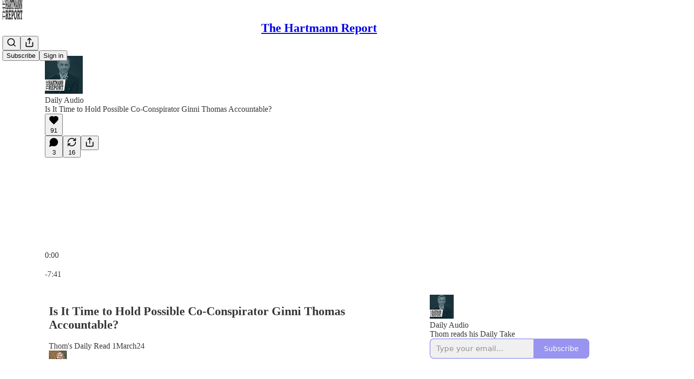

--- FILE ---
content_type: text/html; charset=utf-8
request_url: https://hartmannreport.com/p/is-it-time-to-hold-possible-co-conspirator
body_size: 50411
content:
<!DOCTYPE html>
<html lang="en">
    <head>
        <meta charset="utf-8" />
        <meta name="norton-safeweb-site-verification" content="24usqpep0ejc5w6hod3dulxwciwp0djs6c6ufp96av3t4whuxovj72wfkdjxu82yacb7430qjm8adbd5ezlt4592dq4zrvadcn9j9n-0btgdzpiojfzno16-fnsnu7xd" />
        
        <link rel="preconnect" href="https://substackcdn.com" />
        

        
            <title data-rh="true">Is It Time to Hold Possible Co-Conspirator Ginni Thomas Accountable?</title>
            
            <meta data-rh="true" name="theme-color" content="#ffffff"/><meta data-rh="true" name="twitter:player" content="https://hartmannreport.com/embed/podcast/is-it-time-to-hold-possible-co-conspirator?autoplay=1"/><meta data-rh="true" name="twitter:player:width" content="1"/><meta data-rh="true" name="twitter:player:height" content="1"/><meta data-rh="true" name="twitter:text:player_width" content="1"/><meta data-rh="true" name="twitter:text:player_height" content="1"/><meta data-rh="true" property="og:type" content="article"/><meta data-rh="true" property="og:title" content="Is It Time to Hold Possible Co-Conspirator Ginni Thomas Accountable?"/><meta data-rh="true" name="twitter:title" content="Is It Time to Hold Possible Co-Conspirator Ginni Thomas Accountable?"/><meta data-rh="true" name="description" content="Thom&#x27;s Daily Read 1March24"/><meta data-rh="true" property="og:description" content="Thom&#x27;s Daily Read 1March24"/><meta data-rh="true" name="twitter:description" content="Thom&#x27;s Daily Read 1March24"/><meta data-rh="true" property="og:image" content="https://substackcdn.com/image/fetch/$s_!M8q0!,w_1200,h_600,c_fill,f_jpg,q_auto:good,fl_progressive:steep,g_auto/https%3A%2F%2Fsubstack-post-media.s3.amazonaws.com%2Fpublic%2Fimages%2Fpodcast_1265276064.jpg"/><meta data-rh="true" name="twitter:image" content="https://substackcdn.com/image/fetch/$s_!mNNi!,f_auto,q_auto:best,fl_progressive:steep/https%3A%2F%2Fthomhartmann.substack.com%2Fapi%2Fv1%2Fpost_preview%2F142208295%2Ftwitter.jpg%3Fversion%3D4"/><meta data-rh="true" name="twitter:card" content="summary_large_image"/><meta data-rh="true" property="interactionStatistic" content="[{&quot;@type&quot;:&quot;InteractionCounter&quot;,&quot;interactionType&quot;:&quot;https://schema.org/LikeAction&quot;,&quot;userInteractionCount&quot;:91},{&quot;@type&quot;:&quot;InteractionCounter&quot;,&quot;interactionType&quot;:&quot;https://schema.org/CommentAction&quot;,&quot;userInteractionCount&quot;:3}]"/>
            
            
        

        

        <style>
          @layer legacy, tailwind, pencraftReset, pencraft;
        </style>

        
        <link rel="preload" as="style" href="https://substackcdn.com/bundle/theme/main.57ec6396ea4b5be03b65.css" />
        
        
        
        <link rel="preload" as="font" href="https://fonts.gstatic.com/s/spectral/v13/rnCr-xNNww_2s0amA9M5knjsS_ul.woff2" crossorigin />
        

        
            
                <link rel="stylesheet" type="text/css" href="https://substackcdn.com/bundle/static/css/7276.087307e6.css" />
            
                <link rel="stylesheet" type="text/css" href="https://substackcdn.com/bundle/static/css/70.ad2da59f.css" />
            
                <link rel="stylesheet" type="text/css" href="https://substackcdn.com/bundle/static/css/2862.c66cf9f6.css" />
            
                <link rel="stylesheet" type="text/css" href="https://substackcdn.com/bundle/static/css/8577.8d59a919.css" />
            
                <link rel="stylesheet" type="text/css" href="https://substackcdn.com/bundle/static/css/4428.8b243146.css" />
            
                <link rel="stylesheet" type="text/css" href="https://substackcdn.com/bundle/static/css/5611.589608fd.css" />
            
                <link rel="stylesheet" type="text/css" href="https://substackcdn.com/bundle/static/css/5234.05e42d3b.css" />
            
                <link rel="stylesheet" type="text/css" href="https://substackcdn.com/bundle/static/css/6998.007f4228.css" />
            
                <link rel="stylesheet" type="text/css" href="https://substackcdn.com/bundle/static/css/2102.d69f31f9.css" />
            
                <link rel="stylesheet" type="text/css" href="https://substackcdn.com/bundle/static/css/254.4bc0c92b.css" />
            
                <link rel="stylesheet" type="text/css" href="https://substackcdn.com/bundle/static/css/474.b8c2a441.css" />
            
                <link rel="stylesheet" type="text/css" href="https://substackcdn.com/bundle/static/css/main.aba729d8.css" />
            
                <link rel="stylesheet" type="text/css" href="https://substackcdn.com/bundle/static/css/6379.813be60f.css" />
            
                <link rel="stylesheet" type="text/css" href="https://substackcdn.com/bundle/static/css/474.b8c2a441.css" />
            
                <link rel="stylesheet" type="text/css" href="https://substackcdn.com/bundle/static/css/254.4bc0c92b.css" />
            
                <link rel="stylesheet" type="text/css" href="https://substackcdn.com/bundle/static/css/2102.d69f31f9.css" />
            
                <link rel="stylesheet" type="text/css" href="https://substackcdn.com/bundle/static/css/6998.007f4228.css" />
            
                <link rel="stylesheet" type="text/css" href="https://substackcdn.com/bundle/static/css/5234.05e42d3b.css" />
            
                <link rel="stylesheet" type="text/css" href="https://substackcdn.com/bundle/static/css/5611.589608fd.css" />
            
                <link rel="stylesheet" type="text/css" href="https://substackcdn.com/bundle/static/css/4428.8b243146.css" />
            
                <link rel="stylesheet" type="text/css" href="https://substackcdn.com/bundle/static/css/8577.8d59a919.css" />
            
                <link rel="stylesheet" type="text/css" href="https://substackcdn.com/bundle/static/css/2862.c66cf9f6.css" />
            
        

        
        
        
        
        <meta name="viewport" content="width=device-width, initial-scale=1, maximum-scale=1, user-scalable=0, viewport-fit=cover" />
        <meta name="author" content="Thom Hartmann" />
        <meta property="og:url" content="https://hartmannreport.com/p/is-it-time-to-hold-possible-co-conspirator" />
        
        
        <link rel="canonical" href="https://hartmannreport.com/p/is-it-time-to-hold-possible-co-conspirator" />
        

        

        
            <meta name="google-site-verification" content="vtNNjpOYGGOP2Z4PumPYOiPtOAy5YKfq2f6XuyvFtuQ" />
        

        
            <meta name="facebook-domain-verification" content="pcyicji6z77rh8a6a68xpmjs11fttg" />
        

        
            
                <link rel="shortcut icon" href="https://substackcdn.com/image/fetch/$s_!RKpF!,f_auto,q_auto:good,fl_progressive:steep/https%3A%2F%2Fbucketeer-e05bbc84-baa3-437e-9518-adb32be77984.s3.amazonaws.com%2Fpublic%2Fimages%2Fc97558bd-631e-49eb-ab37-441b6f7affde%2Ffavicon.ico">
            
        
            
                <link rel="icon" type="image/png" sizes="16x16" href="https://substackcdn.com/image/fetch/$s_!mxN0!,f_auto,q_auto:good,fl_progressive:steep/https%3A%2F%2Fbucketeer-e05bbc84-baa3-437e-9518-adb32be77984.s3.amazonaws.com%2Fpublic%2Fimages%2Fc97558bd-631e-49eb-ab37-441b6f7affde%2Ffavicon-16x16.png">
            
        
            
                <link rel="icon" type="image/png" sizes="32x32" href="https://substackcdn.com/image/fetch/$s_!H7lh!,f_auto,q_auto:good,fl_progressive:steep/https%3A%2F%2Fbucketeer-e05bbc84-baa3-437e-9518-adb32be77984.s3.amazonaws.com%2Fpublic%2Fimages%2Fc97558bd-631e-49eb-ab37-441b6f7affde%2Ffavicon-32x32.png">
            
        
            
                <link rel="apple-touch-icon" sizes="57x57" href="https://substackcdn.com/image/fetch/$s_!dZRo!,f_auto,q_auto:good,fl_progressive:steep/https%3A%2F%2Fbucketeer-e05bbc84-baa3-437e-9518-adb32be77984.s3.amazonaws.com%2Fpublic%2Fimages%2Fc97558bd-631e-49eb-ab37-441b6f7affde%2Fapple-touch-icon-57x57.png">
            
        
            
                <link rel="apple-touch-icon" sizes="60x60" href="https://substackcdn.com/image/fetch/$s_!2G13!,f_auto,q_auto:good,fl_progressive:steep/https%3A%2F%2Fbucketeer-e05bbc84-baa3-437e-9518-adb32be77984.s3.amazonaws.com%2Fpublic%2Fimages%2Fc97558bd-631e-49eb-ab37-441b6f7affde%2Fapple-touch-icon-60x60.png">
            
        
            
                <link rel="apple-touch-icon" sizes="72x72" href="https://substackcdn.com/image/fetch/$s_!4_5D!,f_auto,q_auto:good,fl_progressive:steep/https%3A%2F%2Fbucketeer-e05bbc84-baa3-437e-9518-adb32be77984.s3.amazonaws.com%2Fpublic%2Fimages%2Fc97558bd-631e-49eb-ab37-441b6f7affde%2Fapple-touch-icon-72x72.png">
            
        
            
                <link rel="apple-touch-icon" sizes="76x76" href="https://substackcdn.com/image/fetch/$s_!4nPC!,f_auto,q_auto:good,fl_progressive:steep/https%3A%2F%2Fbucketeer-e05bbc84-baa3-437e-9518-adb32be77984.s3.amazonaws.com%2Fpublic%2Fimages%2Fc97558bd-631e-49eb-ab37-441b6f7affde%2Fapple-touch-icon-76x76.png">
            
        
            
                <link rel="apple-touch-icon" sizes="114x114" href="https://substackcdn.com/image/fetch/$s_!2kVo!,f_auto,q_auto:good,fl_progressive:steep/https%3A%2F%2Fbucketeer-e05bbc84-baa3-437e-9518-adb32be77984.s3.amazonaws.com%2Fpublic%2Fimages%2Fc97558bd-631e-49eb-ab37-441b6f7affde%2Fapple-touch-icon-114x114.png">
            
        
            
                <link rel="apple-touch-icon" sizes="120x120" href="https://substackcdn.com/image/fetch/$s_!0koR!,f_auto,q_auto:good,fl_progressive:steep/https%3A%2F%2Fbucketeer-e05bbc84-baa3-437e-9518-adb32be77984.s3.amazonaws.com%2Fpublic%2Fimages%2Fc97558bd-631e-49eb-ab37-441b6f7affde%2Fapple-touch-icon-120x120.png">
            
        
            
                <link rel="apple-touch-icon" sizes="144x144" href="https://substackcdn.com/image/fetch/$s_!atQE!,f_auto,q_auto:good,fl_progressive:steep/https%3A%2F%2Fbucketeer-e05bbc84-baa3-437e-9518-adb32be77984.s3.amazonaws.com%2Fpublic%2Fimages%2Fc97558bd-631e-49eb-ab37-441b6f7affde%2Fapple-touch-icon-144x144.png">
            
        
            
                <link rel="apple-touch-icon" sizes="152x152" href="https://substackcdn.com/image/fetch/$s_!g1_m!,f_auto,q_auto:good,fl_progressive:steep/https%3A%2F%2Fbucketeer-e05bbc84-baa3-437e-9518-adb32be77984.s3.amazonaws.com%2Fpublic%2Fimages%2Fc97558bd-631e-49eb-ab37-441b6f7affde%2Fapple-touch-icon-152x152.png">
            
        
            
                <link rel="apple-touch-icon" sizes="167x167" href="https://substackcdn.com/image/fetch/$s_!y0gH!,f_auto,q_auto:good,fl_progressive:steep/https%3A%2F%2Fbucketeer-e05bbc84-baa3-437e-9518-adb32be77984.s3.amazonaws.com%2Fpublic%2Fimages%2Fc97558bd-631e-49eb-ab37-441b6f7affde%2Fapple-touch-icon-167x167.png">
            
        
            
                <link rel="apple-touch-icon" sizes="180x180" href="https://substackcdn.com/image/fetch/$s_!nYP5!,f_auto,q_auto:good,fl_progressive:steep/https%3A%2F%2Fbucketeer-e05bbc84-baa3-437e-9518-adb32be77984.s3.amazonaws.com%2Fpublic%2Fimages%2Fc97558bd-631e-49eb-ab37-441b6f7affde%2Fapple-touch-icon-180x180.png">
            
        
            
                <link rel="apple-touch-icon" sizes="1024x1024" href="https://substackcdn.com/image/fetch/$s_!Bllc!,f_auto,q_auto:good,fl_progressive:steep/https%3A%2F%2Fbucketeer-e05bbc84-baa3-437e-9518-adb32be77984.s3.amazonaws.com%2Fpublic%2Fimages%2Fc97558bd-631e-49eb-ab37-441b6f7affde%2Fapple-touch-icon-1024x1024.png">
            
        
            
        
            
        
            
        

        

        
            <link rel="alternate" type="application/rss+xml" href="/feed?sectionId=466" title="The Hartmann Report"/>
        

        
        
          <style>
            @font-face{font-family:'Spectral';font-style:italic;font-weight:400;font-display:fallback;src:url(https://fonts.gstatic.com/s/spectral/v13/rnCt-xNNww_2s0amA9M8on7mTNmnUHowCw.woff2) format('woff2');unicode-range:U+0301,U+0400-045F,U+0490-0491,U+04B0-04B1,U+2116}@font-face{font-family:'Spectral';font-style:italic;font-weight:400;font-display:fallback;src:url(https://fonts.gstatic.com/s/spectral/v13/rnCt-xNNww_2s0amA9M8onXmTNmnUHowCw.woff2) format('woff2');unicode-range:U+0102-0103,U+0110-0111,U+0128-0129,U+0168-0169,U+01A0-01A1,U+01AF-01B0,U+0300-0301,U+0303-0304,U+0308-0309,U+0323,U+0329,U+1EA0-1EF9,U+20AB}@font-face{font-family:'Spectral';font-style:italic;font-weight:400;font-display:fallback;src:url(https://fonts.gstatic.com/s/spectral/v13/rnCt-xNNww_2s0amA9M8onTmTNmnUHowCw.woff2) format('woff2');unicode-range:U+0100-02AF,U+0304,U+0308,U+0329,U+1E00-1E9F,U+1EF2-1EFF,U+2020,U+20A0-20AB,U+20AD-20CF,U+2113,U+2C60-2C7F,U+A720-A7FF}@font-face{font-family:'Spectral';font-style:italic;font-weight:400;font-display:fallback;src:url(https://fonts.gstatic.com/s/spectral/v13/rnCt-xNNww_2s0amA9M8onrmTNmnUHo.woff2) format('woff2');unicode-range:U+0000-00FF,U+0131,U+0152-0153,U+02BB-02BC,U+02C6,U+02DA,U+02DC,U+0304,U+0308,U+0329,U+2000-206F,U+2074,U+20AC,U+2122,U+2191,U+2193,U+2212,U+2215,U+FEFF,U+FFFD}@font-face{font-family:'Spectral';font-style:normal;font-weight:400;font-display:fallback;src:url(https://fonts.gstatic.com/s/spectral/v13/rnCr-xNNww_2s0amA9M9knjsS_ulYHs.woff2) format('woff2');unicode-range:U+0301,U+0400-045F,U+0490-0491,U+04B0-04B1,U+2116}@font-face{font-family:'Spectral';font-style:normal;font-weight:400;font-display:fallback;src:url(https://fonts.gstatic.com/s/spectral/v13/rnCr-xNNww_2s0amA9M2knjsS_ulYHs.woff2) format('woff2');unicode-range:U+0102-0103,U+0110-0111,U+0128-0129,U+0168-0169,U+01A0-01A1,U+01AF-01B0,U+0300-0301,U+0303-0304,U+0308-0309,U+0323,U+0329,U+1EA0-1EF9,U+20AB}@font-face{font-family:'Spectral';font-style:normal;font-weight:400;font-display:fallback;src:url(https://fonts.gstatic.com/s/spectral/v13/rnCr-xNNww_2s0amA9M3knjsS_ulYHs.woff2) format('woff2');unicode-range:U+0100-02AF,U+0304,U+0308,U+0329,U+1E00-1E9F,U+1EF2-1EFF,U+2020,U+20A0-20AB,U+20AD-20CF,U+2113,U+2C60-2C7F,U+A720-A7FF}@font-face{font-family:'Spectral';font-style:normal;font-weight:400;font-display:fallback;src:url(https://fonts.gstatic.com/s/spectral/v13/rnCr-xNNww_2s0amA9M5knjsS_ul.woff2) format('woff2');unicode-range:U+0000-00FF,U+0131,U+0152-0153,U+02BB-02BC,U+02C6,U+02DA,U+02DC,U+0304,U+0308,U+0329,U+2000-206F,U+2074,U+20AC,U+2122,U+2191,U+2193,U+2212,U+2215,U+FEFF,U+FFFD}@font-face{font-family:'Spectral';font-style:normal;font-weight:600;font-display:fallback;src:url(https://fonts.gstatic.com/s/spectral/v13/rnCs-xNNww_2s0amA9vmtm3FafaPWnIIMrY.woff2) format('woff2');unicode-range:U+0301,U+0400-045F,U+0490-0491,U+04B0-04B1,U+2116}@font-face{font-family:'Spectral';font-style:normal;font-weight:600;font-display:fallback;src:url(https://fonts.gstatic.com/s/spectral/v13/rnCs-xNNww_2s0amA9vmtm3OafaPWnIIMrY.woff2) format('woff2');unicode-range:U+0102-0103,U+0110-0111,U+0128-0129,U+0168-0169,U+01A0-01A1,U+01AF-01B0,U+0300-0301,U+0303-0304,U+0308-0309,U+0323,U+0329,U+1EA0-1EF9,U+20AB}@font-face{font-family:'Spectral';font-style:normal;font-weight:600;font-display:fallback;src:url(https://fonts.gstatic.com/s/spectral/v13/rnCs-xNNww_2s0amA9vmtm3PafaPWnIIMrY.woff2) format('woff2');unicode-range:U+0100-02AF,U+0304,U+0308,U+0329,U+1E00-1E9F,U+1EF2-1EFF,U+2020,U+20A0-20AB,U+20AD-20CF,U+2113,U+2C60-2C7F,U+A720-A7FF}@font-face{font-family:'Spectral';font-style:normal;font-weight:600;font-display:fallback;src:url(https://fonts.gstatic.com/s/spectral/v13/rnCs-xNNww_2s0amA9vmtm3BafaPWnII.woff2) format('woff2');unicode-range:U+0000-00FF,U+0131,U+0152-0153,U+02BB-02BC,U+02C6,U+02DA,U+02DC,U+0304,U+0308,U+0329,U+2000-206F,U+2074,U+20AC,U+2122,U+2191,U+2193,U+2212,U+2215,U+FEFF,U+FFFD}
            
          </style>
        
        

        <style>:root{--color_theme_bg_pop:#7671ec;--background_pop:#7671ec;--color_theme_bg_web:#ffffff;--cover_bg_color:#ffffff;--cover_bg_color_secondary:#f0f0f0;--background_pop_darken:#605be9;--print_on_pop:#ffffff;--color_theme_bg_pop_darken:#605be9;--color_theme_print_on_pop:#ffffff;--color_theme_bg_pop_20:rgba(118, 113, 236, 0.2);--color_theme_bg_pop_30:rgba(118, 113, 236, 0.3);--print_pop:#7671ec;--color_theme_accent:#7671ec;--cover_print_primary:#363737;--cover_print_secondary:#757575;--cover_print_tertiary:#b6b6b6;--cover_border_color:#7671ec;--home_hero:magaziney;--home_posts:list;--web_bg_color:#ffffff;--background_contrast_1:#f0f0f0;--background_contrast_2:#dddddd;--background_contrast_3:#b7b7b7;--background_contrast_4:#929292;--background_contrast_5:#515151;--color_theme_bg_contrast_1:#f0f0f0;--color_theme_bg_contrast_2:#dddddd;--color_theme_bg_contrast_3:#b7b7b7;--color_theme_bg_contrast_4:#929292;--color_theme_bg_contrast_5:#515151;--color_theme_bg_elevated:#ffffff;--color_theme_bg_elevated_secondary:#f0f0f0;--color_theme_bg_elevated_tertiary:#dddddd;--color_theme_detail:#e6e6e6;--background_contrast_pop:rgba(118, 113, 236, 0.4);--color_theme_bg_contrast_pop:rgba(118, 113, 236, 0.4);--theme_bg_is_dark:0;--print_on_web_bg_color:#363737;--print_secondary_on_web_bg_color:#868787;--background_pop_rgb:118, 113, 236;--color_theme_bg_pop_rgb:118, 113, 236;--color_theme_accent_rgb:118, 113, 236;}</style>

        
            <link rel="stylesheet" href="https://substackcdn.com/bundle/theme/main.57ec6396ea4b5be03b65.css" />
        

        <style></style>

        

        

        

        
            <script async="true" src="https://www.googletagmanager.com/gtag/js?id=G-HKej03jrJVwQuy_8p5l2x5N&l=GA4DataLayer" >
            </script>
        
    </head>

    <body class="">
        

        
            <noscript><iframe src="https://www.googletagmanager.com/ns.html?id=GTM-KP48JFB" height="0"
                              width="0" style="display:none;visibility:hidden"></iframe></noscript>
        

        

        

        

        

        <div id="entry">
            <div id="main" class="main typography use-theme-bg"><div class="pencraft pc-display-contents pc-reset pubTheme-yiXxQA"><div data-testid="navbar" class="main-menu"><div class="mainMenuContent-DME8DR"><div style="position:relative;height:71px;" class="pencraft pc-display-flex pc-gap-12 pc-paddingLeft-20 pc-paddingRight-20 pc-justifyContent-space-between pc-alignItems-center pc-reset border-bottom-detail-k1F6C4 topBar-pIF0J1"><div style="flex-basis:0px;flex-grow:1;" class="logoContainer-p12gJb"><a href="/" native class="pencraft pc-display-contents pc-reset"><div draggable="false" class="pencraft pc-display-flex pc-position-relative pc-reset"><div style="width:40px;height:40px;" class="pencraft pc-display-flex pc-reset bg-white-ZBV5av pc-borderRadius-sm overflow-hidden-WdpwT6 sizing-border-box-DggLA4"><picture><source type="image/webp" srcset="https://substackcdn.com/image/fetch/$s_!9W-m!,w_80,h_80,c_fill,f_webp,q_auto:good,fl_progressive:steep,g_auto/https%3A%2F%2Fbucketeer-e05bbc84-baa3-437e-9518-adb32be77984.s3.amazonaws.com%2Fpublic%2Fimages%2F17e5b408-0371-42d8-82f2-4c057dbb4342_1119x1119.png"/><img src="https://substackcdn.com/image/fetch/$s_!9W-m!,w_80,h_80,c_fill,f_auto,q_auto:good,fl_progressive:steep,g_auto/https%3A%2F%2Fbucketeer-e05bbc84-baa3-437e-9518-adb32be77984.s3.amazonaws.com%2Fpublic%2Fimages%2F17e5b408-0371-42d8-82f2-4c057dbb4342_1119x1119.png" sizes="100vw" alt="The Hartmann Report" width="80" height="80" style="width:40px;height:40px;" draggable="false" class="img-OACg1c object-fit-cover-u4ReeV pencraft pc-reset"/></picture></div></div></a></div><div style="flex-grow:0;" class="titleContainer-DJYq5v"><h1 class="pencraft pc-reset font-pub-headings-FE5byy reset-IxiVJZ title-oOnUGd"><a href="/" class="pencraft pc-display-contents pc-reset">The Hartmann Report</a></h1></div><div style="flex-basis:0px;flex-grow:1;" class="pencraft pc-display-flex pc-justifyContent-flex-end pc-alignItems-center pc-reset"><div class="buttonsContainer-SJBuep"><div class="pencraft pc-display-flex pc-gap-8 pc-justifyContent-flex-end pc-alignItems-center pc-reset navbar-buttons"><div class="pencraft pc-display-flex pc-gap-4 pc-reset"><span data-state="closed"><button tabindex="0" type="button" aria-label="Search" class="pencraft pc-reset pencraft iconButton-mq_Et5 iconButtonBase-dJGHgN buttonBase-GK1x3M buttonStyle-r7yGCK size_md-gCDS3o priority_tertiary-rlke8z"><svg xmlns="http://www.w3.org/2000/svg" width="20" height="20" viewBox="0 0 24 24" fill="none" stroke="currentColor" stroke-width="2" stroke-linecap="round" stroke-linejoin="round" class="lucide lucide-search"><circle cx="11" cy="11" r="8"></circle><path d="m21 21-4.3-4.3"></path></svg></button></span><button tabindex="0" type="button" aria-label="Share Publication" id="headlessui-menu-button-P0-5" aria-haspopup="menu" aria-expanded="false" data-headlessui-state class="pencraft pc-reset pencraft iconButton-mq_Et5 iconButtonBase-dJGHgN buttonBase-GK1x3M buttonStyle-r7yGCK size_md-gCDS3o priority_tertiary-rlke8z"><svg xmlns="http://www.w3.org/2000/svg" width="20" height="20" viewBox="0 0 24 24" fill="none" stroke="currentColor" stroke-width="2" stroke-linecap="round" stroke-linejoin="round" class="lucide lucide-share"><path d="M4 12v8a2 2 0 0 0 2 2h12a2 2 0 0 0 2-2v-8"></path><polyline points="16 6 12 2 8 6"></polyline><line x1="12" x2="12" y1="2" y2="15"></line></svg></button></div><button tabindex="0" type="button" data-testid="noncontributor-cta-button" class="pencraft pc-reset pencraft buttonBase-GK1x3M buttonText-X0uSmG buttonStyle-r7yGCK priority_primary-RfbeYt size_md-gCDS3o">Subscribe</button><button tabindex="0" type="button" native data-href="https://substack.com/sign-in?redirect=%2Fp%2Fis-it-time-to-hold-possible-co-conspirator&amp;for_pub=thomhartmann" class="pencraft pc-reset pencraft buttonBase-GK1x3M buttonText-X0uSmG buttonStyle-r7yGCK priority_tertiary-rlke8z size_md-gCDS3o">Sign in</button></div></div></div></div></div><div style="height:72px;"></div></div></div><div><script type="application/ld+json">{"@context":"https://schema.org","@type":"NewsArticle","url":"https://hartmannreport.com/p/is-it-time-to-hold-possible-co-conspirator","mainEntityOfPage":"https://hartmannreport.com/p/is-it-time-to-hold-possible-co-conspirator","headline":"Is It Time to Hold Possible Co-Conspirator Ginni Thomas Accountable?","description":"Thom's Daily Read 1March24","image":[{"@type":"ImageObject","url":"https://substackcdn.com/image/fetch/$s_!M8q0!,f_auto,q_auto:good,fl_progressive:steep/https%3A%2F%2Fsubstack-post-media.s3.amazonaws.com%2Fpublic%2Fimages%2Fpodcast_1265276064.jpg"}],"datePublished":"2024-03-01T14:57:32+00:00","dateModified":"2024-03-01T14:57:32+00:00","isAccessibleForFree":true,"author":[{"@type":"Person","name":"Thom Hartmann","url":"https://substack.com/@thomhartmann","description":"NY Times bestselling author 34 books in 17 languages & nation's #1 progressive radio host. Psychotherapist, international relief worker. Politics, history, spirituality, psychology, science, anthropology, pre-history, culture, and the natural world.","identifier":"user:1100619","sameAs":["https://twitter.com/Thom_Hartmann"],"image":{"@type":"ImageObject","contentUrl":"https://substackcdn.com/image/fetch/$s_!iROY!,f_auto,q_auto:good,fl_progressive:steep/https%3A%2F%2Fbucketeer-e05bbc84-baa3-437e-9518-adb32be77984.s3.amazonaws.com%2Fpublic%2Fimages%2F3b47ebf0-8dfd-4c8d-a0b3-54add8947fb7_1440x989.jpeg","thumbnailUrl":"https://substackcdn.com/image/fetch/$s_!iROY!,w_128,h_128,c_limit,f_auto,q_auto:good,fl_progressive:steep/https%3A%2F%2Fbucketeer-e05bbc84-baa3-437e-9518-adb32be77984.s3.amazonaws.com%2Fpublic%2Fimages%2F3b47ebf0-8dfd-4c8d-a0b3-54add8947fb7_1440x989.jpeg"}}],"publisher":{"@type":"Organization","name":"The Hartmann Report","url":"https://hartmannreport.com","description":"A Daily Newsletter of Renaissance Thinking about Progressive Politics, Economics, Science, and the Political News Issues of Our Day","interactionStatistic":{"@type":"InteractionCounter","name":"Subscribers","interactionType":"https://schema.org/SubscribeAction","userInteractionCount":100000},"identifier":"pub:302288","logo":{"@type":"ImageObject","url":"https://substackcdn.com/image/fetch/$s_!9W-m!,f_auto,q_auto:good,fl_progressive:steep/https%3A%2F%2Fbucketeer-e05bbc84-baa3-437e-9518-adb32be77984.s3.amazonaws.com%2Fpublic%2Fimages%2F17e5b408-0371-42d8-82f2-4c057dbb4342_1119x1119.png","contentUrl":"https://substackcdn.com/image/fetch/$s_!9W-m!,f_auto,q_auto:good,fl_progressive:steep/https%3A%2F%2Fbucketeer-e05bbc84-baa3-437e-9518-adb32be77984.s3.amazonaws.com%2Fpublic%2Fimages%2F17e5b408-0371-42d8-82f2-4c057dbb4342_1119x1119.png","thumbnailUrl":"https://substackcdn.com/image/fetch/$s_!9W-m!,w_128,h_128,c_limit,f_auto,q_auto:good,fl_progressive:steep/https%3A%2F%2Fbucketeer-e05bbc84-baa3-437e-9518-adb32be77984.s3.amazonaws.com%2Fpublic%2Fimages%2F17e5b408-0371-42d8-82f2-4c057dbb4342_1119x1119.png"},"image":{"@type":"ImageObject","url":"https://substackcdn.com/image/fetch/$s_!9W-m!,f_auto,q_auto:good,fl_progressive:steep/https%3A%2F%2Fbucketeer-e05bbc84-baa3-437e-9518-adb32be77984.s3.amazonaws.com%2Fpublic%2Fimages%2F17e5b408-0371-42d8-82f2-4c057dbb4342_1119x1119.png","contentUrl":"https://substackcdn.com/image/fetch/$s_!9W-m!,f_auto,q_auto:good,fl_progressive:steep/https%3A%2F%2Fbucketeer-e05bbc84-baa3-437e-9518-adb32be77984.s3.amazonaws.com%2Fpublic%2Fimages%2F17e5b408-0371-42d8-82f2-4c057dbb4342_1119x1119.png","thumbnailUrl":"https://substackcdn.com/image/fetch/$s_!9W-m!,w_128,h_128,c_limit,f_auto,q_auto:good,fl_progressive:steep/https%3A%2F%2Fbucketeer-e05bbc84-baa3-437e-9518-adb32be77984.s3.amazonaws.com%2Fpublic%2Fimages%2F17e5b408-0371-42d8-82f2-4c057dbb4342_1119x1119.png"}}}</script><div aria-label="Post" role="main" class="single-post-container"><div><div class="single-post"><div class="pencraft pc-display-contents pc-reset pubTheme-yiXxQA"><article class="typography podcast-post post shows-post"><div class="visibility-check"></div><div><div class="player-wrapper-outer-eAOhcD"><div class="player-wrapper-inner-KUdif0"><div class="pencraft pc-display-contents pc-reset dark-theme"><div style="min-height:400px;" class="pencraft pc-position-relative pc-reset"><div style="background-image:url(https://substackcdn.com/image/fetch/$s_!FgJW!,f_auto,q_auto:good,fl_progressive:steep/https%3A%2F%2Fsubstack.com%2Fimg%2Fpodcast%2Fgeneric.png);" class="pencraft pc-display-flex pc-position-absolute pc-inset-0 pc-reset pc-borderRadius-md backgroundImage-Eijlhi"></div><div style="backdrop-filter:blur(120px);-webkit-backdrop-filter:blur(120px);-webkit-filter:brightness(0.7);filter:brightness(0.7);background:linear-gradient(180deg, var(--color-dark-bg-secondary), var(--color-dark-bg-secondary)), var(--color-dark-bg-secondary);" class="pencraft pc-display-flex pc-position-absolute pc-inset-0 pc-reset pc-borderRadius-md"></div><div class="pencraft pc-display-flex pc-flexDirection-column pc-position-absolute pc-inset-0 pc-reset"><div class="pencraft pc-display-flex pc-justifyContent-space-between pc-alignItems-stretch pc-reset flex-grow-rzmknG"><div class="pencraft pc-padding-24 pc-reset flex-grow-rzmknG overflow-hidden-WdpwT6"><div class="pencraft pc-display-flex pc-gap-16 pc-alignItems-center pc-alignSelf-flex-start pc-reset flex-grow-rzmknG header-PjQum5"><a href="/s/podcasts" native style="width:76px;height:76px;"><img src="https://substackcdn.com/image/fetch/$s_!M8q0!,w_152,h_152,c_fill,f_auto,q_auto:good,fl_progressive:steep,g_auto/https%3A%2F%2Fsubstack-post-media.s3.amazonaws.com%2Fpublic%2Fimages%2Fpodcast_1265276064.jpg" width="76" height="76" alt="The Hartmann Report" name="The Hartmann Report" class="pencraft pc-reset outline-detail-vcQLyr pub-logo-m0IFm6 static-XUAQjT"/></a><div class="pencraft pc-display-flex pc-flexDirection-column pc-gap-4 pc-minWidth-0 pc-reset flex-grow-rzmknG"><div class="pencraft pc-reset overflow-hidden-WdpwT6 ellipsis-Jb8om8 color-vibrance-secondary-k5eqjt line-height-20-t4M0El font-text-qe4AeH size-13-hZTUKr weight-regular-mUq6Gb reset-IxiVJZ">Daily Audio</div><div style="max-width:460px;" class="pencraft pc-reset overflow-hidden-WdpwT6 ellipsis-Jb8om8 color-vibrance-primary-KHCdqV line-height-20-t4M0El font-text-qe4AeH size-15-Psle70 weight-medium-fw81nC reset-IxiVJZ">Is It Time to Hold Possible Co-Conspirator Ginni Thomas Accountable?</div></div></div></div><div class="pencraft pc-display-flex pc-paddingLeft-24 pc-paddingRight-24 pc-alignItems-center pc-reset"><div class="post-ufi style-large-on-dark themed vertically-stacked"><div class="like-button-container post-ufi-button style-large-on-dark"><button tabindex="0" type="button" aria-label="Like (91)" aria-pressed="false" class="pencraft pc-reset pencraft post-ufi-button style-large-on-dark state-disabled has-label with-border"><svg role="img" style="height:20px;width:20px;" width="20" height="20" viewBox="0 0 24 24" fill="#000000" stroke-width="2" stroke="#000" xmlns="http://www.w3.org/2000/svg" class="icon"><g><title></title><svg xmlns="http://www.w3.org/2000/svg" width="24" height="24" viewBox="0 0 24 24" stroke-width="2" stroke-linecap="round" stroke-linejoin="round" class="lucide lucide-heart"><path d="M19 14c1.49-1.46 3-3.21 3-5.5A5.5 5.5 0 0 0 16.5 3c-1.76 0-3 .5-4.5 2-1.5-1.5-2.74-2-4.5-2A5.5 5.5 0 0 0 2 8.5c0 2.3 1.5 4.05 3 5.5l7 7Z"></path></svg></g></svg><div class="label">91</div></button></div><button tabindex="0" type="button" aria-label="View comments (3)" data-href="https://hartmannreport.com/p/is-it-time-to-hold-possible-co-conspirator/comments" class="pencraft pc-reset pencraft post-ufi-button style-large-on-dark post-ufi-comment-button has-label with-border"><svg role="img" style="height:20px;width:20px;" width="20" height="20" viewBox="0 0 24 24" fill="#000000" stroke-width="2" stroke="#000" xmlns="http://www.w3.org/2000/svg" class="icon"><g><title></title><svg xmlns="http://www.w3.org/2000/svg" width="24" height="24" viewBox="0 0 24 24" stroke-width="2" stroke-linecap="round" stroke-linejoin="round" class="lucide lucide-message-circle"><path d="M7.9 20A9 9 0 1 0 4 16.1L2 22Z"></path></svg></g></svg><div class="label">3</div></button><button tabindex="0" type="button" class="pencraft pc-reset pencraft post-ufi-button style-large-on-dark has-label with-border"><svg role="img" style="height:20px;width:20px;" width="20" height="20" viewBox="0 0 24 24" fill="none" stroke-width="2" stroke="#000" xmlns="http://www.w3.org/2000/svg" class="icon"><g><title></title><path d="M21 3V8M21 8H16M21 8L18 5.29962C16.7056 4.14183 15.1038 3.38328 13.3879 3.11547C11.6719 2.84766 9.9152 3.08203 8.32951 3.79031C6.74382 4.49858 5.39691 5.65051 4.45125 7.10715C3.5056 8.5638 3.00158 10.2629 3 11.9996M3 21V16M3 16H8M3 16L6 18.7C7.29445 19.8578 8.89623 20.6163 10.6121 20.8841C12.3281 21.152 14.0848 20.9176 15.6705 20.2093C17.2562 19.501 18.6031 18.3491 19.5487 16.8925C20.4944 15.4358 20.9984 13.7367 21 12" stroke-linecap="round" stroke-linejoin="round"></path></g></svg><div class="label">16</div></button><button tabindex="0" type="button" data-href="javascript:void(0)" class="pencraft pc-reset pencraft post-ufi-button style-large-on-dark no-label with-border"><svg xmlns="http://www.w3.org/2000/svg" width="20" height="20" viewBox="0 0 24 24" fill="none" stroke="currentColor" stroke-width="2" stroke-linecap="round" stroke-linejoin="round" class="lucide lucide-share icon"><path d="M4 12v8a2 2 0 0 0 2 2h12a2 2 0 0 0 2-2v-8"></path><polyline points="16 6 12 2 8 6"></polyline><line x1="12" x2="12" y1="2" y2="15"></line></svg></button></div></div></div><div class="pencraft pc-display-flex pc-flexDirection-column pc-paddingLeft-16 pc-paddingRight-16 pc-position-absolute pc-reset controlsCentered-TEIxxh"><div class="pencraft pc-display-flex pc-gap-20 pc-justifyContent-space-between pc-alignItems-center pc-reset"><div style="width:60px;" role="button" aria-label="Change playback speed. Current speed is 1 times" class="pencraft pc-display-flex pc-justifyContent-center pc-reset"><div aria-hidden="true" class="pencraft pc-reset color-vibrance-secondary-k5eqjt line-height-24-jnGwiv font-text-qe4AeH size-17-JHHggF weight-medium-fw81nC reset-IxiVJZ playbackRate-o33VkZ">1×</div></div><div class="pencraft pc-display-flex pc-gap-32 pc-alignItems-center pc-reset"><div role="button" aria-label="Skip backward 15 seconds" class="skip-button-jgLOBO"><svg role="img" style="height:32px;width:29.09090909090909px;" width="29.09090909090909" height="32" viewBox="0 0 20 22" fill="white" stroke-width="1.8" stroke="none" xmlns="http://www.w3.org/2000/svg" class="skip-icon-YsbexL"><g><title></title><path d="M0 11.8557C0 13.2164 0.260417 14.4989 0.78125 15.7034C1.30208 16.9078 2.02148 17.969 2.93945 18.887C3.85742 19.7984 4.91536 20.5146 6.11328 21.0354C7.31771 21.5562 8.60026 21.8166 9.96094 21.8166C11.3216 21.8166 12.6009 21.5562 13.7988 21.0354C15.0033 20.5146 16.0645 19.7984 16.9824 18.887C17.9004 17.969 18.6198 16.9078 19.1406 15.7034C19.6615 14.4989 19.9219 13.2164 19.9219 11.8557C19.9219 10.6578 19.7168 9.51846 19.3066 8.43773C18.8965 7.357 18.3236 6.38044 17.5879 5.50805C16.8587 4.62914 16.0026 3.89672 15.0195 3.31078C14.043 2.71833 12.985 2.30818 11.8457 2.08031V0.693592C11.8457 0.342029 11.7448 0.12393 11.543 0.039295C11.3411 -0.0453404 11.1068 0.00674294 10.8398 0.195545L7.72461 2.37328C7.49674 2.52953 7.38281 2.71182 7.38281 2.92015C7.38281 3.12849 7.49674 3.31403 7.72461 3.47679L10.8301 5.6643C11.097 5.85961 11.3314 5.91495 11.5332 5.83031C11.7415 5.73916 11.8457 5.51781 11.8457 5.16625V3.77953C12.7702 3.98786 13.6198 4.33943 14.3945 4.83422C15.1758 5.32901 15.8529 5.93448 16.4258 6.65062C17.0052 7.36677 17.4544 8.16755 17.7734 9.05297C18.0924 9.93187 18.252 10.8661 18.252 11.8557C18.252 13.008 18.0371 14.0888 17.6074 15.0979C17.1842 16.1005 16.5918 16.9827 15.8301 17.7444C15.0749 18.4996 14.196 19.0888 13.1934 19.512C12.1908 19.9416 11.1133 20.1565 9.96094 20.1565C8.80859 20.1565 7.72786 19.9416 6.71875 19.512C5.71615 19.0888 4.83398 18.4996 4.07227 17.7444C3.31706 16.9827 2.72461 16.1005 2.29492 15.0979C1.87174 14.0888 1.66016 13.008 1.66016 11.8557C1.66016 10.9312 1.80339 10.0523 2.08984 9.21898C2.3763 8.37914 2.77669 7.61416 3.29102 6.92406C3.80534 6.23396 4.40755 5.64151 5.09766 5.14672C5.29948 4.99698 5.42643 4.81469 5.47852 4.59984C5.53711 4.385 5.50456 4.17666 5.38086 3.97484C5.25716 3.77953 5.07812 3.66234 4.84375 3.62328C4.60938 3.57771 4.38477 3.6363 4.16992 3.79906C3.33008 4.40453 2.59766 5.12719 1.97266 5.96703C1.34766 6.80036 0.86263 7.71833 0.517578 8.72094C0.172526 9.71703 0 10.762 0 11.8557ZM7.10938 15.8596C7.29818 15.8596 7.44792 15.801 7.55859 15.6838C7.66927 15.5601 7.72461 15.3941 7.72461 15.1858V9.02367C7.72461 8.76976 7.66602 8.58096 7.54883 8.45726C7.43164 8.32706 7.26237 8.26195 7.04102 8.26195C6.9043 8.26195 6.77734 8.28799 6.66016 8.34008C6.54297 8.38565 6.39648 8.46703 6.2207 8.58422L4.88281 9.49242C4.77214 9.57055 4.6875 9.65844 4.62891 9.75609C4.57682 9.84724 4.55078 9.94815 4.55078 10.0588C4.55078 10.2216 4.60612 10.3616 4.7168 10.4787C4.82747 10.5959 4.96094 10.6545 5.11719 10.6545C5.21484 10.6545 5.29622 10.6415 5.36133 10.6155C5.42643 10.5894 5.5013 10.5406 5.58594 10.469L6.52344 9.78539H6.50391V15.1858C6.50391 15.3876 6.55924 15.5504 6.66992 15.6741C6.7806 15.7978 6.92708 15.8596 7.10938 15.8596ZM12.0703 15.9768C12.8776 15.9768 13.5254 15.7392 14.0137 15.2639C14.5085 14.7821 14.7559 14.1474 14.7559 13.3596C14.7559 12.6435 14.5378 12.0543 14.1016 11.592C13.6654 11.1298 13.099 10.8987 12.4023 10.8987C12.0898 10.8987 11.7839 10.9703 11.4844 11.1135C11.1914 11.2567 10.9798 11.4521 10.8496 11.6995H10.8984L11.0742 9.49242H13.9941C14.1374 9.49242 14.2611 9.44034 14.3652 9.33617C14.4759 9.232 14.5312 9.09528 14.5312 8.92601C14.5312 8.76325 14.4759 8.63305 14.3652 8.53539C14.2611 8.43122 14.1374 8.37914 13.9941 8.37914H10.8789C10.3646 8.37914 10.0846 8.64932 10.0391 9.18969L9.82422 12.0022C9.80469 12.2431 9.85352 12.4254 9.9707 12.5491C10.0879 12.6662 10.2539 12.7248 10.4688 12.7248C10.625 12.7248 10.752 12.7053 10.8496 12.6662C10.9473 12.6272 11.0645 12.5556 11.2012 12.4514C11.39 12.2821 11.5658 12.1617 11.7285 12.0901C11.8913 12.012 12.0703 11.9729 12.2656 11.9729C12.6432 11.9729 12.9492 12.1031 13.1836 12.3635C13.418 12.6174 13.5352 12.956 13.5352 13.3791C13.5352 13.8088 13.4017 14.1636 13.1348 14.4436C12.8678 14.7235 12.5326 14.8635 12.1289 14.8635C11.8359 14.8635 11.5723 14.7886 11.3379 14.6389C11.1035 14.4827 10.9245 14.2776 10.8008 14.0237C10.7292 13.9 10.6478 13.8056 10.5566 13.7405C10.4655 13.6689 10.3581 13.633 10.2344 13.633C10.0716 13.633 9.93815 13.6851 9.83398 13.7893C9.73633 13.8935 9.6875 14.0302 9.6875 14.1995C9.6875 14.2646 9.69401 14.3297 9.70703 14.3948C9.72005 14.4599 9.73958 14.525 9.76562 14.5901C9.89583 14.9416 10.1628 15.2606 10.5664 15.5471C10.9766 15.8336 11.4779 15.9768 12.0703 15.9768Z"></path></g></svg></div><div style="width:72px;height:72px;" role="button" aria-label="Play" aria-pressed="false" class="pencraft pc-display-flex pc-justifyContent-center pc-alignItems-center pc-reset bg-glass-thick-QXWmTV playButton-VfYy0S"><svg role="img" style="height:20px;width:20px;" width="20" height="20" viewBox="0 0 16 16" fill="none" stroke-width="1.8" stroke="none" xmlns="http://www.w3.org/2000/svg" class="playButtonIcon-iVd8T6"><g><title></title><path d="M3.35866 16C2.58101 16 2 15.4101 2 14.4447V1.55531C2 0.598883 2.58101 0 3.35866 0C3.75196 0 4.10056 0.134078 4.54749 0.393296L15.1575 6.54302C15.9531 7.00782 16.3106 7.39218 16.3106 8C16.3106 8.61676 15.9531 9.00112 15.1575 9.45698L4.54749 15.6067C4.10056 15.8659 3.75196 16 3.35866 16Z"></path></g></svg></div><div role="button" aria-label="Skip forward 30 seconds" class="skip-button-jgLOBO"><svg role="img" style="height:32px;width:29.09090909090909px;" width="29.09090909090909" height="32" viewBox="0 0 20 22" fill="white" stroke-width="1.8" stroke="none" xmlns="http://www.w3.org/2000/svg" class="skip-icon-YsbexL"><g><title></title><path d="M13.1738 15.9615C13.7142 15.9615 14.1829 15.802 14.5801 15.483C14.9837 15.1574 15.2962 14.705 15.5176 14.1255C15.7454 13.5461 15.8594 12.8658 15.8594 12.0845C15.8594 11.2968 15.7454 10.6099 15.5176 10.024C15.2962 9.43803 14.9837 8.9823 14.5801 8.65678C14.1829 8.33126 13.7142 8.1685 13.1738 8.1685C12.6335 8.1685 12.1615 8.33126 11.7578 8.65678C11.3542 8.97579 11.0417 9.42827 10.8203 10.0142C10.599 10.6001 10.4883 11.2902 10.4883 12.0845C10.4883 12.8658 10.599 13.5461 10.8203 14.1255C11.0417 14.705 11.3542 15.1574 11.7578 15.483C12.1615 15.802 12.6335 15.9615 13.1738 15.9615ZM6.875 15.9615C7.64323 15.9615 8.27148 15.7531 8.75977 15.3365C9.25456 14.9133 9.50195 14.3729 9.50195 13.7154C9.50195 13.2401 9.35221 12.83 9.05273 12.4849C8.75326 12.1333 8.3724 11.9315 7.91016 11.8794V11.9283C8.28125 11.8632 8.59701 11.6613 8.85742 11.3228C9.12435 10.9843 9.25781 10.5969 9.25781 10.1607C9.25781 9.57475 9.03971 9.09624 8.60352 8.72514C8.17383 8.35405 7.61719 8.1685 6.93359 8.1685C6.34115 8.1685 5.82357 8.3215 5.38086 8.62749C4.93815 8.92697 4.66471 9.31108 4.56055 9.77983C4.54753 9.83842 4.53776 9.89376 4.53125 9.94585C4.52474 9.99793 4.52148 10.05 4.52148 10.1021C4.52148 10.2779 4.57031 10.4211 4.66797 10.5318C4.77214 10.6425 4.90885 10.6978 5.07812 10.6978C5.35156 10.6978 5.54036 10.5448 5.64453 10.2388C5.74219 9.93282 5.89518 9.7017 6.10352 9.54545C6.31185 9.38269 6.57878 9.30131 6.9043 9.30131C7.24935 9.30131 7.52604 9.39572 7.73438 9.58452C7.94922 9.76681 8.05664 10.0077 8.05664 10.3072C8.05664 10.6197 7.94922 10.8801 7.73438 11.0884C7.51953 11.2902 7.23958 11.3912 6.89453 11.3912H6.47461C6.31185 11.3912 6.18164 11.4432 6.08398 11.5474C5.98633 11.6451 5.9375 11.7818 5.9375 11.9576C5.9375 12.1203 5.98633 12.257 6.08398 12.3677C6.18815 12.4719 6.31836 12.524 6.47461 12.524H6.93359C7.35026 12.524 7.67904 12.6281 7.91992 12.8365C8.16081 13.0448 8.28125 13.3215 8.28125 13.6665C8.28125 13.9986 8.14779 14.2785 7.88086 14.5064C7.62044 14.7277 7.28841 14.8384 6.88477 14.8384C6.53971 14.8384 6.25 14.757 6.01562 14.5943C5.78125 14.4315 5.60872 14.1971 5.49805 13.8912C5.43945 13.7284 5.36458 13.6112 5.27344 13.5396C5.18229 13.468 5.07161 13.4322 4.94141 13.4322C4.77865 13.4322 4.64193 13.4875 4.53125 13.5982C4.42708 13.7089 4.375 13.8521 4.375 14.0279C4.375 14.08 4.37826 14.1353 4.38477 14.1939C4.39128 14.246 4.40104 14.2981 4.41406 14.3501C4.51823 14.8059 4.80469 15.19 5.27344 15.5025C5.74219 15.8085 6.27604 15.9615 6.875 15.9615ZM13.1738 14.7798C12.7441 14.7798 12.3991 14.5389 12.1387 14.0572C11.8848 13.5754 11.7578 12.9179 11.7578 12.0845C11.7578 11.2317 11.8848 10.5643 12.1387 10.0826C12.3926 9.59428 12.7376 9.35014 13.1738 9.35014C13.61 9.35014 13.9518 9.59103 14.1992 10.0728C14.4531 10.5546 14.5801 11.2251 14.5801 12.0845C14.5801 12.9179 14.4531 13.5754 14.1992 14.0572C13.9453 14.5389 13.6035 14.7798 13.1738 14.7798ZM9.96094 21.8111C11.3216 21.8111 12.6009 21.5507 13.7988 21.0298C15.0033 20.509 16.0645 19.7928 16.9824 18.8814C17.9004 17.9634 18.6198 16.9022 19.1406 15.6978C19.6615 14.4934 19.9219 13.2108 19.9219 11.8501C19.9219 10.7564 19.7493 9.71147 19.4043 8.71538C19.0592 7.71277 18.5742 6.7948 17.9492 5.96147C17.3242 5.12163 16.5918 4.39897 15.752 3.7935C15.5371 3.63074 15.3125 3.57215 15.0781 3.61772C14.8438 3.65678 14.6647 3.77397 14.541 3.96928C14.4173 4.17111 14.3815 4.37944 14.4336 4.59428C14.4922 4.80913 14.6224 4.99142 14.8242 5.14116C15.5143 5.63595 16.1165 6.2284 16.6309 6.9185C17.1452 7.60861 17.5456 8.37358 17.832 9.21342C18.1185 10.0468 18.2617 10.9257 18.2617 11.8501C18.2617 13.0025 18.0469 14.0832 17.6172 15.0923C17.194 16.0949 16.6016 16.9771 15.8398 17.7388C15.0846 18.494 14.2025 19.0832 13.1934 19.5064C12.1908 19.9361 11.1133 20.1509 9.96094 20.1509C8.80859 20.1509 7.73112 19.9361 6.72852 19.5064C5.72591 19.0832 4.84375 18.494 4.08203 17.7388C3.32682 16.9771 2.73438 16.0949 2.30469 15.0923C1.88151 14.0832 1.66992 13.0025 1.66992 11.8501C1.66992 10.7043 1.88151 9.63009 2.30469 8.62749C2.73438 7.61837 3.32682 6.73621 4.08203 5.981C4.83724 5.21928 5.71615 4.62358 6.71875 4.19389C7.72135 3.7642 8.79883 3.54936 9.95117 3.54936V1.8892C8.59049 1.8892 7.30794 2.14962 6.10352 2.67045C4.9056 3.19129 3.84766 3.91069 2.92969 4.82866C2.01823 5.74663 1.30208 6.80782 0.78125 8.01225C0.260417 9.21017 0 10.4895 0 11.8501C0 13.2108 0.260417 14.4934 0.78125 15.6978C1.30208 16.9022 2.02148 17.9634 2.93945 18.8814C3.85742 19.7928 4.91536 20.509 6.11328 21.0298C7.31771 21.5507 8.60026 21.8111 9.96094 21.8111ZM8.07617 0.697798V5.17045C8.07617 5.51551 8.17708 5.73361 8.37891 5.82475C8.58724 5.90939 8.82487 5.8573 9.0918 5.6685L12.207 3.481C12.4284 3.33126 12.5391 3.15223 12.5391 2.94389C12.5456 2.72905 12.4349 2.5435 12.207 2.38725L9.10156 0.199751C8.82812 0.00443892 8.58724 -0.0476444 8.37891 0.0435014C8.17708 0.128137 8.07617 0.346236 8.07617 0.697798Z"></path></g></svg></div></div><div style="width:60px;" class="pencraft pc-display-flex pc-justifyContent-center pc-alignItems-center pc-reset"><button tabindex="0" type="button" id="headlessui-menu-button-P0-35" aria-haspopup="menu" aria-expanded="false" data-headlessui-state class="pencraft pc-display-flex pc-width-32 pc-height-32 pc-justifyContent-center pc-alignItems-center pc-reset pc-borderRadius-sm pencraft buttonBase-GK1x3M"><svg xmlns="http://www.w3.org/2000/svg" width="24" height="24" viewBox="0 0 24 24" fill="none" stroke="currentColor" stroke-width="2" stroke-linecap="round" stroke-linejoin="round" aria-label="More options" class="lucide lucide-ellipsis icon-vlW9ea"><circle cx="12" cy="12" r="1"></circle><circle cx="19" cy="12" r="1"></circle><circle cx="5" cy="12" r="1"></circle></svg></button></div></div></div><div class="pencraft pc-display-flex pc-gap-16 pc-padding-24 pc-alignItems-center pc-reset track-pNMNGn"><div class="pencraft pc-display-flex pc-gap-12 pc-alignItems-center pc-reset flex-grow-rzmknG"><div class="pencraft pc-reset color-vibrance-primary-KHCdqV line-height-20-t4M0El font-text-qe4AeH size-11-NuY2Zx weight-regular-mUq6Gb reset-IxiVJZ timestamp-FzOPmB">0:00</div><div role="slider" aria-label="Seek progress" aria-valuemin="0" aria-valuemax="100" aria-valuenow="0" aria-valuetext="0:00 with -7:41 remaining" tabindex="0" class="track-container-Ycx4d5"><div aria-hidden="true" class="sr-progress-gt0aLk">Current time: 0:00 / Total time: -7:41</div><div class="track-AtNL73"></div><div style="width:0%;" class="track-played-VpPIlb"></div><div style="left:0%;" aria-hidden="true" class="track-handle-Ko3Wwm"></div></div><div class="pencraft pc-reset color-vibrance-secondary-k5eqjt line-height-20-t4M0El font-text-qe4AeH size-11-NuY2Zx weight-regular-mUq6Gb reset-IxiVJZ timestamp-FzOPmB">-7:41</div></div></div></div></div></div><audio src="https://api.substack.com/api/v1/audio/upload/19353994-ce4c-45c5-a5f9-f19b56966f66/src" preload="auto">Audio playback is not supported on your browser. Please upgrade.</audio></div></div><div class="main-content-and-sidebar-fw1PHW"><div class="main-content-qKkUCg"><div class="pencraft pc-display-flex pc-flexDirection-column pc-gap-16 pc-reset"><div class="pencraft pc-display-contents pc-reset pubTheme-yiXxQA"><div class="pencraft pc-display-flex pc-flexDirection-column pc-gap-16 pc-reset"><div class="pencraft pc-display-flex pc-flexDirection-column pc-gap-8 pc-reset"><h2 dir="auto" class="pencraft pc-reset color-pub-primary-text-NyXPlw line-height-36-XIK16z font-pub-headings-FE5byy size-30-tZAWf_ weight-bold-DmI9lw reset-IxiVJZ title-X77sOw">Is It Time to Hold Possible Co-Conspirator Ginni Thomas Accountable?</h2><div dir="auto" class="pencraft pc-reset color-pub-secondary-text-hGQ02T line-height-24-jnGwiv font-pub-headings-FE5byy size-17-JHHggF weight-regular-mUq6Gb reset-IxiVJZ subtitle-HEEcLo">Thom's Daily Read 1March24</div></div><div class="pencraft pc-display-flex pc-gap-12 pc-alignItems-center pc-reset byline-wrapper byline-wrapper--swap-on-mobile-Cs2Jac"><div class="pencraft pc-display-flex pc-reset byline-faces--swap-on-mobile-ucRXf3"><div class="pencraft pc-display-flex pc-flexDirection-row pc-gap-8 pc-alignItems-center pc-justifyContent-flex-start pc-reset"><div style="--scale:36px;--offset:9px;--border-width:4.5px;" class="pencraft pc-display-flex pc-flexDirection-row pc-alignItems-center pc-justifyContent-flex-start pc-reset ltr-qDBmby"><a href="https://substack.com/@thomhartmann" aria-label="View Thom Hartmann's profile" class="pencraft pc-display-contents pc-reset"><div style="--scale:36px;" tabindex="0" class="pencraft pc-display-flex pc-width-36 pc-height-36 pc-justifyContent-center pc-alignItems-center pc-position-relative pc-reset bg-secondary-UUD3_J flex-auto-j3S2WA animate-XFJxE4 outline-detail-vcQLyr pc-borderRadius-full overflow-hidden-WdpwT6 sizing-border-box-DggLA4 pressable-sm-YIJFKJ showFocus-sk_vEm container-TAtrWj interactive-UkK0V6 avatar-u8q6xB last-JfNEJ_"><div style="--scale:36px;" title="Thom Hartmann" class="pencraft pc-display-flex pc-width-36 pc-height-36 pc-justifyContent-center pc-alignItems-center pc-position-relative pc-reset bg-secondary-UUD3_J flex-auto-j3S2WA outline-detail-vcQLyr pc-borderRadius-full overflow-hidden-WdpwT6 sizing-border-box-DggLA4 container-TAtrWj"><picture><source type="image/webp" srcset="https://substackcdn.com/image/fetch/$s_!iROY!,w_36,h_36,c_fill,f_webp,q_auto:good,fl_progressive:steep/https%3A%2F%2Fbucketeer-e05bbc84-baa3-437e-9518-adb32be77984.s3.amazonaws.com%2Fpublic%2Fimages%2F3b47ebf0-8dfd-4c8d-a0b3-54add8947fb7_1440x989.jpeg 36w, https://substackcdn.com/image/fetch/$s_!iROY!,w_72,h_72,c_fill,f_webp,q_auto:good,fl_progressive:steep/https%3A%2F%2Fbucketeer-e05bbc84-baa3-437e-9518-adb32be77984.s3.amazonaws.com%2Fpublic%2Fimages%2F3b47ebf0-8dfd-4c8d-a0b3-54add8947fb7_1440x989.jpeg 72w, https://substackcdn.com/image/fetch/$s_!iROY!,w_108,h_108,c_fill,f_webp,q_auto:good,fl_progressive:steep/https%3A%2F%2Fbucketeer-e05bbc84-baa3-437e-9518-adb32be77984.s3.amazonaws.com%2Fpublic%2Fimages%2F3b47ebf0-8dfd-4c8d-a0b3-54add8947fb7_1440x989.jpeg 108w" sizes="36px"/><img src="https://substackcdn.com/image/fetch/$s_!iROY!,w_36,h_36,c_fill,f_auto,q_auto:good,fl_progressive:steep/https%3A%2F%2Fbucketeer-e05bbc84-baa3-437e-9518-adb32be77984.s3.amazonaws.com%2Fpublic%2Fimages%2F3b47ebf0-8dfd-4c8d-a0b3-54add8947fb7_1440x989.jpeg" sizes="36px" alt="Thom Hartmann's avatar" srcset="https://substackcdn.com/image/fetch/$s_!iROY!,w_36,h_36,c_fill,f_auto,q_auto:good,fl_progressive:steep/https%3A%2F%2Fbucketeer-e05bbc84-baa3-437e-9518-adb32be77984.s3.amazonaws.com%2Fpublic%2Fimages%2F3b47ebf0-8dfd-4c8d-a0b3-54add8947fb7_1440x989.jpeg 36w, https://substackcdn.com/image/fetch/$s_!iROY!,w_72,h_72,c_fill,f_auto,q_auto:good,fl_progressive:steep/https%3A%2F%2Fbucketeer-e05bbc84-baa3-437e-9518-adb32be77984.s3.amazonaws.com%2Fpublic%2Fimages%2F3b47ebf0-8dfd-4c8d-a0b3-54add8947fb7_1440x989.jpeg 72w, https://substackcdn.com/image/fetch/$s_!iROY!,w_108,h_108,c_fill,f_auto,q_auto:good,fl_progressive:steep/https%3A%2F%2Fbucketeer-e05bbc84-baa3-437e-9518-adb32be77984.s3.amazonaws.com%2Fpublic%2Fimages%2F3b47ebf0-8dfd-4c8d-a0b3-54add8947fb7_1440x989.jpeg 108w" width="36" height="36" draggable="false" class="img-OACg1c object-fit-cover-u4ReeV pencraft pc-reset"/></picture></div></div></a></div></div></div><div class="pencraft pc-display-flex pc-flexDirection-column pc-reset"><div class="pencraft pc-reset color-pub-primary-text-NyXPlw line-height-20-t4M0El font-meta-MWBumP size-11-NuY2Zx weight-medium-fw81nC transform-uppercase-yKDgcq reset-IxiVJZ meta-EgzBVA"><span data-state="closed"><a href="https://substack.com/@thomhartmann" class="pencraft pc-reset decoration-hover-underline-ClDVRM reset-IxiVJZ">Thom Hartmann</a></span></div><div class="pencraft pc-display-flex pc-gap-4 pc-reset"><div class="pencraft pc-reset color-pub-secondary-text-hGQ02T line-height-20-t4M0El font-meta-MWBumP size-11-NuY2Zx weight-medium-fw81nC transform-uppercase-yKDgcq reset-IxiVJZ meta-EgzBVA">Mar 01, 2024</div></div></div></div><div class="pencraft pc-display-flex pc-gap-16 pc-paddingTop-16 pc-paddingBottom-16 pc-justifyContent-space-between pc-alignItems-center pc-reset flex-grow-rzmknG border-top-detail-themed-k9TZAY border-bottom-detail-themed-Ua9186 post-ufi"><div class="pencraft pc-display-flex pc-gap-8 pc-reset"><div class="like-button-container post-ufi-button style-button"><button tabindex="0" type="button" aria-label="Like (91)" aria-pressed="false" class="pencraft pc-reset pencraft post-ufi-button style-button has-label with-border"><svg role="img" style="height:20px;width:20px;" width="20" height="20" viewBox="0 0 24 24" fill="#000000" stroke-width="2" stroke="#000" xmlns="http://www.w3.org/2000/svg" class="icon"><g><title></title><svg xmlns="http://www.w3.org/2000/svg" width="24" height="24" viewBox="0 0 24 24" stroke-width="2" stroke-linecap="round" stroke-linejoin="round" class="lucide lucide-heart"><path d="M19 14c1.49-1.46 3-3.21 3-5.5A5.5 5.5 0 0 0 16.5 3c-1.76 0-3 .5-4.5 2-1.5-1.5-2.74-2-4.5-2A5.5 5.5 0 0 0 2 8.5c0 2.3 1.5 4.05 3 5.5l7 7Z"></path></svg></g></svg><div class="label">91</div></button></div><button tabindex="0" type="button" aria-label="View comments (3)" data-href="https://hartmannreport.com/p/is-it-time-to-hold-possible-co-conspirator/comments" class="pencraft pc-reset pencraft post-ufi-button style-button post-ufi-comment-button has-label with-border"><svg role="img" style="height:20px;width:20px;" width="20" height="20" viewBox="0 0 24 24" fill="#000000" stroke-width="2" stroke="#000" xmlns="http://www.w3.org/2000/svg" class="icon"><g><title></title><svg xmlns="http://www.w3.org/2000/svg" width="24" height="24" viewBox="0 0 24 24" stroke-width="2" stroke-linecap="round" stroke-linejoin="round" class="lucide lucide-message-circle"><path d="M7.9 20A9 9 0 1 0 4 16.1L2 22Z"></path></svg></g></svg><div class="label">3</div></button><button tabindex="0" type="button" class="pencraft pc-reset pencraft post-ufi-button style-button has-label with-border"><svg role="img" style="height:20px;width:20px;" width="20" height="20" viewBox="0 0 24 24" fill="none" stroke-width="2" stroke="#000" xmlns="http://www.w3.org/2000/svg" class="icon"><g><title></title><path d="M21 3V8M21 8H16M21 8L18 5.29962C16.7056 4.14183 15.1038 3.38328 13.3879 3.11547C11.6719 2.84766 9.9152 3.08203 8.32951 3.79031C6.74382 4.49858 5.39691 5.65051 4.45125 7.10715C3.5056 8.5638 3.00158 10.2629 3 11.9996M3 21V16M3 16H8M3 16L6 18.7C7.29445 19.8578 8.89623 20.6163 10.6121 20.8841C12.3281 21.152 14.0848 20.9176 15.6705 20.2093C17.2562 19.501 18.6031 18.3491 19.5487 16.8925C20.4944 15.4358 20.9984 13.7367 21 12" stroke-linecap="round" stroke-linejoin="round"></path></g></svg><div class="label">16</div></button></div><div class="pencraft pc-display-flex pc-gap-8 pc-reset"><button tabindex="0" type="button" class="pencraft pc-reset pencraft post-ufi-button style-button has-label with-border"><div class="label">Share</div></button><button tabindex="0" type="button" class="pencraft pc-reset pencraft post-ufi-button style-button has-label with-border"><svg xmlns="http://www.w3.org/2000/svg" width="16" height="16" viewBox="0 0 24 24" fill="none" stroke="var(--color-fg-secondary-themed)" stroke-width="2" stroke-linecap="round" stroke-linejoin="round" class="lucide lucide-align-left"><path d="M15 12H3"></path><path d="M17 18H3"></path><path d="M21 6H3"></path></svg><div class="label">Transcript</div></button></div></div></div></div><div class="postContentWrapper-MYe7fH"><div class="available-content"><div dir="auto" class="body markup"><p>This Daily Read is just for our subscribers (along with the special Saturday Report, the Sunday Book Excerpt, the ability to comment on posts, reply in email directly to Thom, and the monthly Ask Thom Anything zoom meeting). For the publicly-available 7-day-a-week 1-hour podcast of my radio show, check your favorite podcast application for “Hartmann Report” or click here: </p><div data-component-name="ApplePodcastToDom" class="apple-podcast-container"><iframe data-attrs="{&quot;url&quot;:&quot;https://embed.podcasts.apple.com/us/podcast/the-hartmann-report/id1265276064&quot;,&quot;isEpisode&quot;:false,&quot;imageUrl&quot;:&quot;https://substack-post-media.s3.amazonaws.com/public/images/podcast_1265276064.jpg&quot;,&quot;title&quot;:&quot;The Hartmann Report&quot;,&quot;podcastTitle&quot;:&quot;The Hartmann Report&quot;,&quot;podcastByline&quot;:&quot;Thom Hartmann&quot;,&quot;duration&quot;:3283,&quot;numEpisodes&quot;:2000,&quot;targetUrl&quot;:&quot;https://podcasts.apple.com/us/podcast/the-hartmann-report/id1265276064?uo=4&quot;,&quot;releaseDate&quot;:&quot;2024-02-29T22:00:00Z&quot;}" src="https://embed.podcasts.apple.com/us/podcast/the-hartmann-report/id1265276064" frameborder="0" allow="autoplay *; encrypted-media *;" allowfullscreen="true" class="apple-podcast episode-list"></iframe></div></div></div><div class="visibility-check"></div><div class="visibility-check"></div><div id="discussion" class="pencraft pc-display-flex pc-flexDirection-column pc-gap-16 pc-paddingTop-32 pc-paddingBottom-32 pc-reset"><div class="pencraft pc-display-flex pc-flexDirection-column pc-gap-32 pc-reset"><h4 class="pencraft pc-reset line-height-24-jnGwiv font-display-nhmvtD size-20-P_cSRT weight-bold-DmI9lw reset-IxiVJZ">Discussion about this episode</h4><div class="pencraft pc-alignSelf-flex-start pc-reset"><div class="pencraft pc-display-flex pc-flexDirection-column pc-position-relative pc-minWidth-0 pc-reset bg-primary-zk6FDl outline-detail-vcQLyr pc-borderRadius-sm overflow-hidden-WdpwT6"><div dir="ltr" data-orientation="horizontal" class="pencraft pc-display-flex pc-flexDirection-column pc-reset flex-grow-rzmknG"><div style="outline:none;" tabindex="-1" aria-label="Select discussion type" role="tablist" aria-orientation="horizontal" data-orientation="horizontal" class="pencraft pc-display-flex pc-gap-4 pc-padding-4 pc-position-relative pc-reset cursor-default-flE2S1 pc-borderRadius-sm overflow-auto-7WTsTi scrollBar-hidden-HcAIpI"><button tabindex="-1" type="button" role="tab" aria-selected="true" aria-controls="radix-P0-62-content-comments" data-state="active" id="radix-P0-62-trigger-comments" data-orientation="horizontal" data-radix-collection-item class="pencraft pc-reset flex-auto-j3S2WA pencraft segment-j4TeZ4 buttonBase-GK1x3M buttonText-X0uSmG buttonStyle-r7yGCK priority_quaternary-kpMibu size_sm-G3LciD">Comments</button><button tabindex="-1" type="button" role="tab" aria-selected="false" aria-controls="radix-P0-62-content-restacks" data-state="inactive" id="radix-P0-62-trigger-restacks" data-orientation="horizontal" data-radix-collection-item class="pencraft pc-reset flex-auto-j3S2WA pencraft segment-j4TeZ4 buttonBase-GK1x3M buttonText-X0uSmG buttonStyle-r7yGCK priority_quaternary-kpMibu size_sm-G3LciD">Restacks</button><div class="pencraft pc-position-absolute pc-height-32 pc-reset bg-secondary-UUD3_J pc-borderRadius-xs sizing-border-box-DggLA4 highlight-U002IP"></div></div></div><div class="pencraft pc-display-flex pc-alignItems-center pc-reset arrowButtonContainer-O4uSiH arrowButtonOverlaidContainer-t10AyH left-Tg8vqp"><div class="overlay-zrMCxn primary-lv_sOW"></div></div><div class="pencraft pc-display-flex pc-alignItems-center pc-reset arrowButtonContainer-O4uSiH arrowButtonOverlaidContainer-t10AyH right-i3oWGi"><div class="overlay-zrMCxn primary-lv_sOW"></div></div></div></div></div><div id="comments-for-scroll"><div class="pencraft pc-display-contents pc-reset pubTheme-yiXxQA"><div class="comments-page"><div class="container"><div data-test-id="comment-input" class="pencraft pc-display-flex pc-reset flex-grow-rzmknG"><form class="form-CkZ7Kt"><div style="--scale:32px;" class="pencraft pc-display-flex pc-width-32 pc-height-32 pc-justifyContent-center pc-alignItems-center pc-position-relative pc-reset bg-secondary-UUD3_J flex-auto-j3S2WA outline-detail-vcQLyr pc-borderRadius-full overflow-hidden-WdpwT6 sizing-border-box-DggLA4 container-TAtrWj"><div style="--scale:32px;" title="User" class="pencraft pc-display-flex pc-width-32 pc-height-32 pc-justifyContent-center pc-alignItems-center pc-position-relative pc-reset bg-secondary-UUD3_J flex-auto-j3S2WA outline-detail-vcQLyr pc-borderRadius-full overflow-hidden-WdpwT6 sizing-border-box-DggLA4 container-TAtrWj"><picture><source type="image/webp" srcset="https://substackcdn.com/image/fetch/$s_!TnFC!,w_32,h_32,c_fill,f_webp,q_auto:good,fl_progressive:steep/https%3A%2F%2Fsubstack.com%2Fimg%2Favatars%2Fdefault-light.png 32w, https://substackcdn.com/image/fetch/$s_!TnFC!,w_64,h_64,c_fill,f_webp,q_auto:good,fl_progressive:steep/https%3A%2F%2Fsubstack.com%2Fimg%2Favatars%2Fdefault-light.png 64w, https://substackcdn.com/image/fetch/$s_!TnFC!,w_96,h_96,c_fill,f_webp,q_auto:good,fl_progressive:steep/https%3A%2F%2Fsubstack.com%2Fimg%2Favatars%2Fdefault-light.png 96w" sizes="32px"/><img src="https://substackcdn.com/image/fetch/$s_!TnFC!,w_32,h_32,c_fill,f_auto,q_auto:good,fl_progressive:steep/https%3A%2F%2Fsubstack.com%2Fimg%2Favatars%2Fdefault-light.png" sizes="32px" alt="User's avatar" srcset="https://substackcdn.com/image/fetch/$s_!TnFC!,w_32,h_32,c_fill,f_auto,q_auto:good,fl_progressive:steep/https%3A%2F%2Fsubstack.com%2Fimg%2Favatars%2Fdefault-light.png 32w, https://substackcdn.com/image/fetch/$s_!TnFC!,w_64,h_64,c_fill,f_auto,q_auto:good,fl_progressive:steep/https%3A%2F%2Fsubstack.com%2Fimg%2Favatars%2Fdefault-light.png 64w, https://substackcdn.com/image/fetch/$s_!TnFC!,w_96,h_96,c_fill,f_auto,q_auto:good,fl_progressive:steep/https%3A%2F%2Fsubstack.com%2Fimg%2Favatars%2Fdefault-light.png 96w" width="32" height="32" draggable="false" class="img-OACg1c object-fit-cover-u4ReeV pencraft pc-reset"/></picture></div></div><div class="pencraft pc-display-flex pc-flexDirection-column pc-gap-8 pc-reset flex-grow-rzmknG"><textarea name="body" placeholder="Write a comment..." aria-label="Write a comment..." rows="4" class="pencraft input-qHk4bN autogrowing-_ipn9Y textarea-GbEjRX inputText-pV_yWb"></textarea><div data-state="closed" class="pencraft pc-display-flex pc-flexDirection-column pc-reset overflow-hidden-WdpwT6"></div></div></form></div></div></div></div></div></div></div></div></div><div class="pencraft pc-display-flex pc-flexDirection-column pc-reset border-left-detail-themed-TuEvbU sidebar-RUDMha"><div aria-label="Sidebar content" role="complementary" class="pencraft pc-display-flex pc-flexDirection-column pc-gap-32 pc-reset"><div class="pencraft pc-display-flex pc-flexDirection-column pc-gap-24 pc-paddingLeft-16 pc-paddingRight-16 pc-paddingTop-24 pc-paddingBottom-24 pc-boxShadow-lg pc-reset border-detail-themed-ofWgVp pc-borderRadius-md container-MuztBl"><div class="pencraft pc-display-flex pc-flexDirection-column pc-gap-8 pc-alignItems-center pc-reset"><a href="/s/podcasts" native style="width:48px;height:48px;"><img src="https://substackcdn.com/image/fetch/$s_!M8q0!,w_96,h_96,c_fill,f_auto,q_auto:good,fl_progressive:steep,g_auto/https%3A%2F%2Fsubstack-post-media.s3.amazonaws.com%2Fpublic%2Fimages%2Fpodcast_1265276064.jpg" width="48" height="48" alt="The Hartmann Report" name="The Hartmann Report" class="pencraft pc-reset outline-detail-vcQLyr pub-logo-m0IFm6 static-XUAQjT"/></a><div class="pencraft pc-reset color-pub-primary-text-NyXPlw align-center-y7ZD4w line-height-24-jnGwiv font-pub-headings-FE5byy size-17-JHHggF weight-bold-DmI9lw reset-IxiVJZ">Daily Audio</div><div class="pencraft pc-display-flex pc-flexDirection-column pc-gap-8 pc-reset"><div class="pencraft pc-reset color-pub-secondary-text-hGQ02T align-center-y7ZD4w line-height-20-t4M0El font-text-qe4AeH size-13-hZTUKr weight-regular-mUq6Gb reset-IxiVJZ description-ij0plp">Thom reads his Daily Take</div><span hidden data-testid="podcast-description">Thom reads his Daily Take</span></div></div><div class="subscribe-container-_pmqCv"><div data-component-name="SubscribeWidget" class="subscribe-widget"><div class="pencraft pc-display-flex pc-justifyContent-center pc-reset"><div class="container-IpPqBD"><form action="/api/v1/free?nojs=true" method="post" novalidate class="form form-M5sC90"><input type="hidden" name="first_url" value/><input type="hidden" name="first_referrer" value/><input type="hidden" name="current_url"/><input type="hidden" name="current_referrer"/><input type="hidden" name="first_session_url" value/><input type="hidden" name="first_session_referrer" value/><input type="hidden" name="referral_code"/><input type="hidden" name="source" value="episode-page-sidebar"/><input type="hidden" name="referring_pub_id"/><input type="hidden" name="additional_referring_pub_ids"/><div class="sideBySideWrap-vGXrwP"><div class="emailInputWrapper-QlA86j emailInputWrapperExpectTruncation-w6Fd5V"><div class="pencraft pc-display-flex pc-minWidth-0 pc-position-relative pc-reset flex-auto-j3S2WA"><input name="email" placeholder="Type your email..." type="email" class="pencraft emailInput-OkIMeB emailInputExpectTruncation-VNj17x input-y4v6N4 inputText-pV_yWb"/></div></div><button tabindex="0" type="submit" disabled class="pencraft pc-reset pencraft rightButton primary subscribe-btn button-VFSdkv buttonBase-GK1x3M"><span class="button-text ">Subscribe</span></button></div><div id="error-container"></div></form></div></div></div></div></div><div class="pencraft pc-display-flex pc-flexDirection-column pc-gap-32 pc-reset"><div data-testid="shows-listen-on" role="region" aria-label="Listen on" aria-hidden="true" class="pencraft pc-display-flex pc-flexDirection-column pc-gap-16 pc-reset"><div class="pencraft pc-reset color-pub-primary-text-NyXPlw line-height-24-jnGwiv font-pub-headings-FE5byy size-17-JHHggF weight-bold-DmI9lw reset-IxiVJZ">Listen on</div><div class="pencraft pc-display-flex pc-flexWrap-wrap pc-gap-8 pc-reset"><div class="pencraft pc-display-flex pc-gap-8 pc-paddingLeft-12 pc-paddingRight-12 pc-alignItems-center pc-reset bg-secondary-UUD3_J pc-borderRadius-sm listen-on-item-yiZDJR"><div class="pencraft pc-display-flex pc-opacity-100 pc-reset"><div style="background-image:url(/img/shows_app_icons/substack.svg?v=1);" class="pencraft pc-width-20 pc-height-20 pc-reset image-aVeTJg"></div></div><div class="pencraft pc-opacity-100 pc-reset color-pub-secondary-text-hGQ02T line-height-20-t4M0El font-text-qe4AeH size-13-hZTUKr weight-semibold-uqA4FV nowrap-QngyoB reset-IxiVJZ">Substack App</div></div><div class="pencraft pc-display-flex pc-gap-8 pc-paddingLeft-12 pc-paddingRight-12 pc-alignItems-center pc-reset bg-secondary-UUD3_J pc-borderRadius-sm listen-on-item-yiZDJR"><div class="pencraft pc-display-flex pc-opacity-100 pc-reset"><div style="background-image:url(/img/shows_app_icons/spotify.svg?v=1);" class="pencraft pc-width-20 pc-height-20 pc-reset image-aVeTJg"></div></div><div class="pencraft pc-opacity-100 pc-reset color-pub-secondary-text-hGQ02T line-height-20-t4M0El font-text-qe4AeH size-13-hZTUKr weight-semibold-uqA4FV nowrap-QngyoB reset-IxiVJZ">Spotify</div></div><div class="pencraft pc-display-flex pc-gap-8 pc-paddingLeft-12 pc-paddingRight-12 pc-alignItems-center pc-reset bg-secondary-UUD3_J pc-borderRadius-sm listen-on-item-yiZDJR"><div class="pencraft pc-display-flex pc-opacity-100 pc-reset"><div style="background-image:url(/img/shows_app_icons/rss.svg?v=1);" class="pencraft pc-width-20 pc-height-20 pc-reset image-aVeTJg"></div></div><div class="pencraft pc-opacity-100 pc-reset color-pub-secondary-text-hGQ02T line-height-20-t4M0El font-text-qe4AeH size-13-hZTUKr weight-semibold-uqA4FV nowrap-QngyoB reset-IxiVJZ">RSS Feed</div></div></div></div><div aria-label="Appears in episode" role="region" class="pencraft pc-display-flex pc-flexDirection-column pc-gap-16 pc-reset"><div class="pencraft pc-reset color-pub-primary-text-NyXPlw line-height-24-jnGwiv font-pub-headings-FE5byy size-17-JHHggF weight-bold-DmI9lw reset-IxiVJZ">Appears in episode</div><div class="pencraft pc-display-flex pc-flexDirection-row pc-flexWrap-wrap pc-gap-12 pc-reset"><div class="pencraft pc-display-flex pc-gap-8 pc-alignItems-center pc-reset"><div class="pencraft pc-display-flex pc-position-relative pc-reset"><a href="https://substack.com/@thomhartmann?utm_source=author-byline-face-podcast" aria-label="View Thom Hartmann's profile" class="pencraft pc-display-contents pc-reset"><div style="--scale:32px;" tabindex="0" class="pencraft pc-display-flex pc-width-32 pc-height-32 pc-justifyContent-center pc-alignItems-center pc-position-relative pc-reset bg-secondary-UUD3_J flex-auto-j3S2WA animate-XFJxE4 outline-detail-vcQLyr pc-borderRadius-full overflow-hidden-WdpwT6 sizing-border-box-DggLA4 pressable-sm-YIJFKJ showFocus-sk_vEm container-TAtrWj interactive-UkK0V6"><div style="--scale:32px;" title="Thom Hartmann" class="pencraft pc-display-flex pc-width-32 pc-height-32 pc-justifyContent-center pc-alignItems-center pc-position-relative pc-reset bg-secondary-UUD3_J flex-auto-j3S2WA outline-detail-vcQLyr pc-borderRadius-full overflow-hidden-WdpwT6 sizing-border-box-DggLA4 container-TAtrWj"><picture><source type="image/webp" srcset="https://substackcdn.com/image/fetch/$s_!iROY!,w_32,h_32,c_fill,f_webp,q_auto:good,fl_progressive:steep/https%3A%2F%2Fbucketeer-e05bbc84-baa3-437e-9518-adb32be77984.s3.amazonaws.com%2Fpublic%2Fimages%2F3b47ebf0-8dfd-4c8d-a0b3-54add8947fb7_1440x989.jpeg 32w, https://substackcdn.com/image/fetch/$s_!iROY!,w_64,h_64,c_fill,f_webp,q_auto:good,fl_progressive:steep/https%3A%2F%2Fbucketeer-e05bbc84-baa3-437e-9518-adb32be77984.s3.amazonaws.com%2Fpublic%2Fimages%2F3b47ebf0-8dfd-4c8d-a0b3-54add8947fb7_1440x989.jpeg 64w, https://substackcdn.com/image/fetch/$s_!iROY!,w_96,h_96,c_fill,f_webp,q_auto:good,fl_progressive:steep/https%3A%2F%2Fbucketeer-e05bbc84-baa3-437e-9518-adb32be77984.s3.amazonaws.com%2Fpublic%2Fimages%2F3b47ebf0-8dfd-4c8d-a0b3-54add8947fb7_1440x989.jpeg 96w" sizes="32px"/><img src="https://substackcdn.com/image/fetch/$s_!iROY!,w_32,h_32,c_fill,f_auto,q_auto:good,fl_progressive:steep/https%3A%2F%2Fbucketeer-e05bbc84-baa3-437e-9518-adb32be77984.s3.amazonaws.com%2Fpublic%2Fimages%2F3b47ebf0-8dfd-4c8d-a0b3-54add8947fb7_1440x989.jpeg" sizes="32px" alt="Thom Hartmann's avatar" srcset="https://substackcdn.com/image/fetch/$s_!iROY!,w_32,h_32,c_fill,f_auto,q_auto:good,fl_progressive:steep/https%3A%2F%2Fbucketeer-e05bbc84-baa3-437e-9518-adb32be77984.s3.amazonaws.com%2Fpublic%2Fimages%2F3b47ebf0-8dfd-4c8d-a0b3-54add8947fb7_1440x989.jpeg 32w, https://substackcdn.com/image/fetch/$s_!iROY!,w_64,h_64,c_fill,f_auto,q_auto:good,fl_progressive:steep/https%3A%2F%2Fbucketeer-e05bbc84-baa3-437e-9518-adb32be77984.s3.amazonaws.com%2Fpublic%2Fimages%2F3b47ebf0-8dfd-4c8d-a0b3-54add8947fb7_1440x989.jpeg 64w, https://substackcdn.com/image/fetch/$s_!iROY!,w_96,h_96,c_fill,f_auto,q_auto:good,fl_progressive:steep/https%3A%2F%2Fbucketeer-e05bbc84-baa3-437e-9518-adb32be77984.s3.amazonaws.com%2Fpublic%2Fimages%2F3b47ebf0-8dfd-4c8d-a0b3-54add8947fb7_1440x989.jpeg 96w" width="32" height="32" draggable="false" class="img-OACg1c object-fit-cover-u4ReeV pencraft pc-reset"/></picture></div></div></a><div class="pencraft pc-display-flex pc-justifyContent-center pc-alignItems-center pc-position-absolute pc-reset userSelect-none-oDUy26 pc-borderRadius-full sizing-border-box-DggLA4 badge-jGMz0j placement_bottom-right-hoG7Xz shape_circle-Q9w9_R theme_accent-Y2sqZY priority_primary-uPxff5 singleElement-ve4D6v empty-w6FjPW"><div data-testid="user-badge" class="pencraft pc-reset cursor-pointer-LYORKw container-ORd8N2"><div type="button" aria-haspopup="dialog" aria-expanded="false" aria-controls="radix-P0-78" data-state="closed" class="pencraft pc-reset"><svg role="img" style="height:16px;width:16px;" width="16" height="16" viewBox="0 0 40 40" fill="#FF6719" stroke-width="1.8" stroke="#000" xmlns="http://www.w3.org/2000/svg"><g><title></title><path d="M17.4385 1.2681C19.3988 0.456149 21.6012 0.45615 23.5615 1.2681L31.5807 4.58976C33.5409 5.40172 35.0983 6.95911 35.9102 8.91933L39.2319 16.9385C40.0439 18.8988 40.0439 21.1012 39.2319 23.0615L35.9102 31.0807C35.0983 33.0409 33.5409 34.5983 31.5807 35.4102L23.5615 38.7319C21.6012 39.5439 19.3988 39.5439 17.4385 38.7319L9.41933 35.4102C7.45911 34.5983 5.90171 33.0409 5.08976 31.0807L1.7681 23.0615C0.956149 21.1012 0.95615 18.8988 1.7681 16.9385L5.08976 8.91933C5.90172 6.95911 7.45911 5.40171 9.41933 4.58976L17.4385 1.2681Z" fill="#FF6719" stroke="transparent"></path><path d="M27.1666 15L17.9999 24.1667L13.8333 20" stroke="white" stroke-width="4" stroke-linecap="round" stroke-linejoin="round"></path></g></svg></div></div></div></div><div class="pencraft pc-display-flex pc-flexDirection-column pc-reset"><div class="pencraft pc-reset color-pub-primary-text-NyXPlw line-height-20-t4M0El font-text-qe4AeH size-13-hZTUKr weight-regular-mUq6Gb reset-IxiVJZ">Thom Hartmann</div></div></div></div></div><div aria-label="Recent episodes" role="region" class="pencraft pc-display-flex pc-flexDirection-column pc-gap-8 pc-reset"><div class="pencraft pc-reset color-pub-primary-text-NyXPlw line-height-24-jnGwiv font-pub-headings-FE5byy size-17-JHHggF weight-bold-DmI9lw reset-IxiVJZ">Recent Episodes</div><div style="margin:0 -8px;" aria-label="Recent episodes" role="region" class="pencraft pc-display-flex pc-flexDirection-column pc-gap-12 pc-reset"><div tabindex="0" aria-label="Post preview for Why Has ICE Turned Minneapolis Into a Battlefield?" role="article" class="pencraft pc-display-flex pc-flexDirection-column pc-padding-8 pc-position-relative pc-reset pc-borderRadius-sm container-H2dyKk"><div class="pencraft pc-display-flex pc-gap-16 pc-reset"><div style="aspect-ratio: 1" class="image-UySkN_ container-XxSyR3"><div style="transition:opacity var(--animation-timing-fast) var(--animation-smooth);" class="pencraft pc-display-flex pc-opacity-100 pc-justifyContent-center pc-alignItems-center pc-position-absolute pc-inset-0 pc-reset"><button style="width:32px;height:32px;" tabindex="0" type="button" aria-label="r" class="pencraft pc-reset pencraft media-XfKJl4 size_md-gCDS3o priority_primary-RfbeYt iconButton-mq_Et5 iconButtonBase-dJGHgN buttonBase-GK1x3M buttonStyle-r7yGCK size_md-gCDS3o priority_primary-RfbeYt rounded-SYxRdz"><svg role="img" style="stroke:none;" width="10" height="10" viewBox="0 0 16 16" fill="none" stroke-width="1.8" stroke="none" xmlns="http://www.w3.org/2000/svg" aria-label="Play" class="videoIcon-pEKkgy"><g><title></title><path d="M3.35866 16C2.58101 16 2 15.4101 2 14.4447V1.55531C2 0.598883 2.58101 0 3.35866 0C3.75196 0 4.10056 0.134078 4.54749 0.393296L15.1575 6.54302C15.9531 7.00782 16.3106 7.39218 16.3106 8C16.3106 8.61676 15.9531 9.00112 15.1575 9.45698L4.54749 15.6067C4.10056 15.8659 3.75196 16 3.35866 16Z"></path></g></svg></button></div><picture><source type="image/webp" srcset="https://substackcdn.com/image/fetch/$s_!M8q0!,w_150,h_150,c_fill,f_webp,q_auto:good,fl_progressive:steep,g_center/https%3A%2F%2Fsubstack-post-media.s3.amazonaws.com%2Fpublic%2Fimages%2Fpodcast_1265276064.jpg"/><img src="https://substackcdn.com/image/fetch/$s_!M8q0!,w_150,h_150,c_fill,f_auto,q_auto:good,fl_progressive:steep,g_center/https%3A%2F%2Fsubstack-post-media.s3.amazonaws.com%2Fpublic%2Fimages%2Fpodcast_1265276064.jpg" sizes="(min-width:768px) 50vw, 100vw" alt width="150" height="150" style="aspect-ratio:1;" class="img-OACg1c image-nBNbRY pencraft pc-reset"/></picture></div><div class="pencraft pc-display-flex pc-flexDirection-column pc-reset flex-grow-rzmknG"><div class="pencraft pc-display-flex pc-flexDirection-column pc-paddingBottom-4 pc-reset"><a style="font-size:15px;line-height:20px;" tabindex="-1" href="https://hartmannreport.com/p/why-has-ice-turned-minneapolis-into" data-testid="post-preview-title" class="pencraft pc-reset color-pub-primary-text-NyXPlw font-pub-headings-FE5byy clamp-y7pNm8 clamp-2-kM02pu reset-IxiVJZ">Why Has ICE Turned Minneapolis Into a Battlefield?</a></div><div class="pencraft pc-display-inline pc-reset color-pub-secondary-text-hGQ02T line-height-20-t4M0El font-meta-MWBumP size-11-NuY2Zx weight-medium-fw81nC transform-uppercase-yKDgcq clamp-y7pNm8 clamp-1-eSN73l reset-IxiVJZ meta-EgzBVA"><time datetime="2026-01-15T15:13:04.764Z" class="date-rtYe1v">10 hrs ago</time> <span class="dividerChar-SbAJEi">•</span> <span class="pencraft pc-reset reset-IxiVJZ"><a href="https://substack.com/@thomhartmann" class="link-HFGLqU">Thom Hartmann</a></span></div></div></div></div><div tabindex="0" aria-label="Post preview for At What Point Do We Admit This Isn’t Immigration Enforcement, But Racial Enforcement?" role="article" class="pencraft pc-display-flex pc-flexDirection-column pc-padding-8 pc-position-relative pc-reset pc-borderRadius-sm container-H2dyKk"><div class="pencraft pc-display-flex pc-gap-16 pc-reset"><div style="aspect-ratio: 1" class="image-UySkN_ container-XxSyR3"><div style="transition:opacity var(--animation-timing-fast) var(--animation-smooth);" class="pencraft pc-display-flex pc-opacity-100 pc-justifyContent-center pc-alignItems-center pc-position-absolute pc-inset-0 pc-reset"><button style="width:32px;height:32px;" tabindex="0" type="button" aria-label="r" class="pencraft pc-reset pencraft media-XfKJl4 size_md-gCDS3o priority_primary-RfbeYt iconButton-mq_Et5 iconButtonBase-dJGHgN buttonBase-GK1x3M buttonStyle-r7yGCK size_md-gCDS3o priority_primary-RfbeYt rounded-SYxRdz"><svg role="img" style="stroke:none;" width="10" height="10" viewBox="0 0 16 16" fill="none" stroke-width="1.8" stroke="none" xmlns="http://www.w3.org/2000/svg" aria-label="Play" class="videoIcon-pEKkgy"><g><title></title><path d="M3.35866 16C2.58101 16 2 15.4101 2 14.4447V1.55531C2 0.598883 2.58101 0 3.35866 0C3.75196 0 4.10056 0.134078 4.54749 0.393296L15.1575 6.54302C15.9531 7.00782 16.3106 7.39218 16.3106 8C16.3106 8.61676 15.9531 9.00112 15.1575 9.45698L4.54749 15.6067C4.10056 15.8659 3.75196 16 3.35866 16Z"></path></g></svg></button></div><picture><source type="image/webp" srcset="https://substackcdn.com/image/fetch/$s_!M8q0!,w_150,h_150,c_fill,f_webp,q_auto:good,fl_progressive:steep,g_center/https%3A%2F%2Fsubstack-post-media.s3.amazonaws.com%2Fpublic%2Fimages%2Fpodcast_1265276064.jpg"/><img src="https://substackcdn.com/image/fetch/$s_!M8q0!,w_150,h_150,c_fill,f_auto,q_auto:good,fl_progressive:steep,g_center/https%3A%2F%2Fsubstack-post-media.s3.amazonaws.com%2Fpublic%2Fimages%2Fpodcast_1265276064.jpg" sizes="(min-width:768px) 50vw, 100vw" alt width="150" height="150" style="aspect-ratio:1;" class="img-OACg1c image-nBNbRY pencraft pc-reset"/></picture></div><div class="pencraft pc-display-flex pc-flexDirection-column pc-reset flex-grow-rzmknG"><div class="pencraft pc-display-flex pc-flexDirection-column pc-paddingBottom-4 pc-reset"><a style="font-size:15px;line-height:20px;" tabindex="-1" href="https://hartmannreport.com/p/at-what-point-do-we-admit-this-isnt" data-testid="post-preview-title" class="pencraft pc-reset color-pub-primary-text-NyXPlw font-pub-headings-FE5byy clamp-y7pNm8 clamp-2-kM02pu reset-IxiVJZ">At What Point Do We Admit This Isn’t Immigration Enforcement, But Racial Enforcement?</a></div><div class="pencraft pc-display-inline pc-reset color-pub-secondary-text-hGQ02T line-height-20-t4M0El font-meta-MWBumP size-11-NuY2Zx weight-medium-fw81nC transform-uppercase-yKDgcq clamp-y7pNm8 clamp-1-eSN73l reset-IxiVJZ meta-EgzBVA"><time datetime="2026-01-14T14:42:41.671Z" class="date-rtYe1v">Jan 14</time> <span class="dividerChar-SbAJEi">•</span> <span class="pencraft pc-reset reset-IxiVJZ"><a href="https://substack.com/@thomhartmann" class="link-HFGLqU">Thom Hartmann</a></span></div></div></div></div><div tabindex="0" aria-label="Post preview for Could This Be What the End of a Would-Be Dictatorship Looks Like?" role="article" class="pencraft pc-display-flex pc-flexDirection-column pc-padding-8 pc-position-relative pc-reset pc-borderRadius-sm container-H2dyKk"><div class="pencraft pc-display-flex pc-gap-16 pc-reset"><div style="aspect-ratio: 1" class="image-UySkN_ container-XxSyR3"><div style="transition:opacity var(--animation-timing-fast) var(--animation-smooth);" class="pencraft pc-display-flex pc-opacity-100 pc-justifyContent-center pc-alignItems-center pc-position-absolute pc-inset-0 pc-reset"><button style="width:32px;height:32px;" tabindex="0" type="button" aria-label="r" class="pencraft pc-reset pencraft media-XfKJl4 size_md-gCDS3o priority_primary-RfbeYt iconButton-mq_Et5 iconButtonBase-dJGHgN buttonBase-GK1x3M buttonStyle-r7yGCK size_md-gCDS3o priority_primary-RfbeYt rounded-SYxRdz"><svg role="img" style="stroke:none;" width="10" height="10" viewBox="0 0 16 16" fill="none" stroke-width="1.8" stroke="none" xmlns="http://www.w3.org/2000/svg" aria-label="Play" class="videoIcon-pEKkgy"><g><title></title><path d="M3.35866 16C2.58101 16 2 15.4101 2 14.4447V1.55531C2 0.598883 2.58101 0 3.35866 0C3.75196 0 4.10056 0.134078 4.54749 0.393296L15.1575 6.54302C15.9531 7.00782 16.3106 7.39218 16.3106 8C16.3106 8.61676 15.9531 9.00112 15.1575 9.45698L4.54749 15.6067C4.10056 15.8659 3.75196 16 3.35866 16Z"></path></g></svg></button></div><picture><source type="image/webp" srcset="https://substackcdn.com/image/fetch/$s_!M8q0!,w_150,h_150,c_fill,f_webp,q_auto:good,fl_progressive:steep,g_center/https%3A%2F%2Fsubstack-post-media.s3.amazonaws.com%2Fpublic%2Fimages%2Fpodcast_1265276064.jpg"/><img src="https://substackcdn.com/image/fetch/$s_!M8q0!,w_150,h_150,c_fill,f_auto,q_auto:good,fl_progressive:steep,g_center/https%3A%2F%2Fsubstack-post-media.s3.amazonaws.com%2Fpublic%2Fimages%2Fpodcast_1265276064.jpg" sizes="(min-width:768px) 50vw, 100vw" alt width="150" height="150" style="aspect-ratio:1;" class="img-OACg1c image-nBNbRY pencraft pc-reset"/></picture></div><div class="pencraft pc-display-flex pc-flexDirection-column pc-reset flex-grow-rzmknG"><div class="pencraft pc-display-flex pc-flexDirection-column pc-paddingBottom-4 pc-reset"><a style="font-size:15px;line-height:20px;" tabindex="-1" href="https://hartmannreport.com/p/could-this-be-what-the-end-of-a-would" data-testid="post-preview-title" class="pencraft pc-reset color-pub-primary-text-NyXPlw font-pub-headings-FE5byy clamp-y7pNm8 clamp-2-kM02pu reset-IxiVJZ">Could This Be What the End of a Would-Be Dictatorship Looks Like?</a></div><div class="pencraft pc-display-inline pc-reset color-pub-secondary-text-hGQ02T line-height-20-t4M0El font-meta-MWBumP size-11-NuY2Zx weight-medium-fw81nC transform-uppercase-yKDgcq clamp-y7pNm8 clamp-1-eSN73l reset-IxiVJZ meta-EgzBVA"><time datetime="2026-01-13T14:53:48.575Z" class="date-rtYe1v">Jan 13</time> <span class="dividerChar-SbAJEi">•</span> <span class="pencraft pc-reset reset-IxiVJZ"><a href="https://substack.com/@thomhartmann" class="link-HFGLqU">Thom Hartmann</a></span></div></div></div></div><div tabindex="0" aria-label="Post preview for How Many Democracies Must Fall Before We Admit Trump and Putin Want the Same Outcome?" role="article" class="pencraft pc-display-flex pc-flexDirection-column pc-padding-8 pc-position-relative pc-reset pc-borderRadius-sm container-H2dyKk"><div class="pencraft pc-display-flex pc-gap-16 pc-reset"><div style="aspect-ratio: 1" class="image-UySkN_ container-XxSyR3"><div style="transition:opacity var(--animation-timing-fast) var(--animation-smooth);" class="pencraft pc-display-flex pc-opacity-100 pc-justifyContent-center pc-alignItems-center pc-position-absolute pc-inset-0 pc-reset"><button style="width:32px;height:32px;" tabindex="0" type="button" aria-label="r" class="pencraft pc-reset pencraft media-XfKJl4 size_md-gCDS3o priority_primary-RfbeYt iconButton-mq_Et5 iconButtonBase-dJGHgN buttonBase-GK1x3M buttonStyle-r7yGCK size_md-gCDS3o priority_primary-RfbeYt rounded-SYxRdz"><svg role="img" style="stroke:none;" width="10" height="10" viewBox="0 0 16 16" fill="none" stroke-width="1.8" stroke="none" xmlns="http://www.w3.org/2000/svg" aria-label="Play" class="videoIcon-pEKkgy"><g><title></title><path d="M3.35866 16C2.58101 16 2 15.4101 2 14.4447V1.55531C2 0.598883 2.58101 0 3.35866 0C3.75196 0 4.10056 0.134078 4.54749 0.393296L15.1575 6.54302C15.9531 7.00782 16.3106 7.39218 16.3106 8C16.3106 8.61676 15.9531 9.00112 15.1575 9.45698L4.54749 15.6067C4.10056 15.8659 3.75196 16 3.35866 16Z"></path></g></svg></button></div><picture><source type="image/webp" srcset="https://substackcdn.com/image/fetch/$s_!M8q0!,w_150,h_150,c_fill,f_webp,q_auto:good,fl_progressive:steep,g_center/https%3A%2F%2Fsubstack-post-media.s3.amazonaws.com%2Fpublic%2Fimages%2Fpodcast_1265276064.jpg"/><img src="https://substackcdn.com/image/fetch/$s_!M8q0!,w_150,h_150,c_fill,f_auto,q_auto:good,fl_progressive:steep,g_center/https%3A%2F%2Fsubstack-post-media.s3.amazonaws.com%2Fpublic%2Fimages%2Fpodcast_1265276064.jpg" sizes="(min-width:768px) 50vw, 100vw" alt width="150" height="150" style="aspect-ratio:1;" class="img-OACg1c image-nBNbRY pencraft pc-reset"/></picture></div><div class="pencraft pc-display-flex pc-flexDirection-column pc-reset flex-grow-rzmknG"><div class="pencraft pc-display-flex pc-flexDirection-column pc-paddingBottom-4 pc-reset"><a style="font-size:15px;line-height:20px;" tabindex="-1" href="https://hartmannreport.com/p/how-many-democracies-must-fall-before" data-testid="post-preview-title" class="pencraft pc-reset color-pub-primary-text-NyXPlw font-pub-headings-FE5byy clamp-y7pNm8 clamp-2-kM02pu reset-IxiVJZ">How Many Democracies Must Fall Before We Admit Trump and Putin Want the Same Outcome?</a></div><div class="pencraft pc-display-inline pc-reset color-pub-secondary-text-hGQ02T line-height-20-t4M0El font-meta-MWBumP size-11-NuY2Zx weight-medium-fw81nC transform-uppercase-yKDgcq clamp-y7pNm8 clamp-1-eSN73l reset-IxiVJZ meta-EgzBVA"><time datetime="2026-01-12T14:53:55.630Z" class="date-rtYe1v">Jan 12</time> <span class="dividerChar-SbAJEi">•</span> <span class="pencraft pc-reset reset-IxiVJZ"><a href="https://substack.com/@thomhartmann" class="link-HFGLqU">Thom Hartmann</a></span></div></div></div></div><div tabindex="0" aria-label="Post preview for “Only My Own Morality”: Trump’s Chilling Confession Demands Impeachment" role="article" class="pencraft pc-display-flex pc-flexDirection-column pc-padding-8 pc-position-relative pc-reset pc-borderRadius-sm container-H2dyKk"><div class="pencraft pc-display-flex pc-gap-16 pc-reset"><div style="aspect-ratio: 1" class="image-UySkN_ container-XxSyR3"><div style="transition:opacity var(--animation-timing-fast) var(--animation-smooth);" class="pencraft pc-display-flex pc-opacity-100 pc-justifyContent-center pc-alignItems-center pc-position-absolute pc-inset-0 pc-reset"><button style="width:32px;height:32px;" tabindex="0" type="button" aria-label="r" class="pencraft pc-reset pencraft media-XfKJl4 size_md-gCDS3o priority_primary-RfbeYt iconButton-mq_Et5 iconButtonBase-dJGHgN buttonBase-GK1x3M buttonStyle-r7yGCK size_md-gCDS3o priority_primary-RfbeYt rounded-SYxRdz"><svg role="img" style="stroke:none;" width="10" height="10" viewBox="0 0 16 16" fill="none" stroke-width="1.8" stroke="none" xmlns="http://www.w3.org/2000/svg" aria-label="Play" class="videoIcon-pEKkgy"><g><title></title><path d="M3.35866 16C2.58101 16 2 15.4101 2 14.4447V1.55531C2 0.598883 2.58101 0 3.35866 0C3.75196 0 4.10056 0.134078 4.54749 0.393296L15.1575 6.54302C15.9531 7.00782 16.3106 7.39218 16.3106 8C16.3106 8.61676 15.9531 9.00112 15.1575 9.45698L4.54749 15.6067C4.10056 15.8659 3.75196 16 3.35866 16Z"></path></g></svg></button></div><picture><source type="image/webp" srcset="https://substackcdn.com/image/fetch/$s_!M8q0!,w_150,h_150,c_fill,f_webp,q_auto:good,fl_progressive:steep,g_center/https%3A%2F%2Fsubstack-post-media.s3.amazonaws.com%2Fpublic%2Fimages%2Fpodcast_1265276064.jpg"/><img src="https://substackcdn.com/image/fetch/$s_!M8q0!,w_150,h_150,c_fill,f_auto,q_auto:good,fl_progressive:steep,g_center/https%3A%2F%2Fsubstack-post-media.s3.amazonaws.com%2Fpublic%2Fimages%2Fpodcast_1265276064.jpg" sizes="(min-width:768px) 50vw, 100vw" alt width="150" height="150" style="aspect-ratio:1;" class="img-OACg1c image-nBNbRY pencraft pc-reset"/></picture></div><div class="pencraft pc-display-flex pc-flexDirection-column pc-reset flex-grow-rzmknG"><div class="pencraft pc-display-flex pc-flexDirection-column pc-paddingBottom-4 pc-reset"><a style="font-size:15px;line-height:20px;" tabindex="-1" href="https://hartmannreport.com/p/only-my-own-morality-trumps-chilling" data-testid="post-preview-title" class="pencraft pc-reset color-pub-primary-text-NyXPlw font-pub-headings-FE5byy clamp-y7pNm8 clamp-2-kM02pu reset-IxiVJZ">“Only My Own Morality”: Trump’s Chilling Confession Demands Impeachment</a></div><div class="pencraft pc-display-inline pc-reset color-pub-secondary-text-hGQ02T line-height-20-t4M0El font-meta-MWBumP size-11-NuY2Zx weight-medium-fw81nC transform-uppercase-yKDgcq clamp-y7pNm8 clamp-1-eSN73l reset-IxiVJZ meta-EgzBVA"><time datetime="2026-01-09T14:54:38.690Z" class="date-rtYe1v">Jan 9</time> <span class="dividerChar-SbAJEi">•</span> <span class="pencraft pc-reset reset-IxiVJZ"><a href="https://substack.com/@thomhartmann" class="link-HFGLqU">Thom Hartmann</a></span></div></div></div></div><div tabindex="0" aria-label="Post preview for Renee Nicole Good Is Dead. Benjamin Franklin Warned Us This Would Happen…" role="article" class="pencraft pc-display-flex pc-flexDirection-column pc-padding-8 pc-position-relative pc-reset pc-borderRadius-sm container-H2dyKk"><div class="pencraft pc-display-flex pc-gap-16 pc-reset"><div style="aspect-ratio: 1" class="image-UySkN_ container-XxSyR3"><div style="transition:opacity var(--animation-timing-fast) var(--animation-smooth);" class="pencraft pc-display-flex pc-opacity-100 pc-justifyContent-center pc-alignItems-center pc-position-absolute pc-inset-0 pc-reset"><button style="width:32px;height:32px;" tabindex="0" type="button" aria-label="r" class="pencraft pc-reset pencraft media-XfKJl4 size_md-gCDS3o priority_primary-RfbeYt iconButton-mq_Et5 iconButtonBase-dJGHgN buttonBase-GK1x3M buttonStyle-r7yGCK size_md-gCDS3o priority_primary-RfbeYt rounded-SYxRdz"><svg role="img" style="stroke:none;" width="10" height="10" viewBox="0 0 16 16" fill="none" stroke-width="1.8" stroke="none" xmlns="http://www.w3.org/2000/svg" aria-label="Play" class="videoIcon-pEKkgy"><g><title></title><path d="M3.35866 16C2.58101 16 2 15.4101 2 14.4447V1.55531C2 0.598883 2.58101 0 3.35866 0C3.75196 0 4.10056 0.134078 4.54749 0.393296L15.1575 6.54302C15.9531 7.00782 16.3106 7.39218 16.3106 8C16.3106 8.61676 15.9531 9.00112 15.1575 9.45698L4.54749 15.6067C4.10056 15.8659 3.75196 16 3.35866 16Z"></path></g></svg></button></div><picture><source type="image/webp" srcset="https://substackcdn.com/image/fetch/$s_!M8q0!,w_150,h_150,c_fill,f_webp,q_auto:good,fl_progressive:steep,g_center/https%3A%2F%2Fsubstack-post-media.s3.amazonaws.com%2Fpublic%2Fimages%2Fpodcast_1265276064.jpg"/><img src="https://substackcdn.com/image/fetch/$s_!M8q0!,w_150,h_150,c_fill,f_auto,q_auto:good,fl_progressive:steep,g_center/https%3A%2F%2Fsubstack-post-media.s3.amazonaws.com%2Fpublic%2Fimages%2Fpodcast_1265276064.jpg" sizes="(min-width:768px) 50vw, 100vw" alt width="150" height="150" style="aspect-ratio:1;" class="img-OACg1c image-nBNbRY pencraft pc-reset"/></picture></div><div class="pencraft pc-display-flex pc-flexDirection-column pc-reset flex-grow-rzmknG"><div class="pencraft pc-display-flex pc-flexDirection-column pc-paddingBottom-4 pc-reset"><a style="font-size:15px;line-height:20px;" tabindex="-1" href="https://hartmannreport.com/p/renee-nicole-good-is-dead-benjamin" data-testid="post-preview-title" class="pencraft pc-reset color-pub-primary-text-NyXPlw font-pub-headings-FE5byy clamp-y7pNm8 clamp-2-kM02pu reset-IxiVJZ">Renee Nicole Good Is Dead. Benjamin Franklin Warned Us This Would Happen…</a></div><div class="pencraft pc-display-inline pc-reset color-pub-secondary-text-hGQ02T line-height-20-t4M0El font-meta-MWBumP size-11-NuY2Zx weight-medium-fw81nC transform-uppercase-yKDgcq clamp-y7pNm8 clamp-1-eSN73l reset-IxiVJZ meta-EgzBVA"><time datetime="2026-01-08T14:35:10.230Z" class="date-rtYe1v">Jan 8</time> <span class="dividerChar-SbAJEi">•</span> <span class="pencraft pc-reset reset-IxiVJZ"><a href="https://substack.com/@thomhartmann" class="link-HFGLqU">Thom Hartmann</a></span></div></div></div></div><div tabindex="0" aria-label="Post preview for The Depraved New White House Website Isn’t Just a Lie: It’s an Invitation" role="article" class="pencraft pc-display-flex pc-flexDirection-column pc-padding-8 pc-position-relative pc-reset pc-borderRadius-sm container-H2dyKk"><div class="pencraft pc-display-flex pc-gap-16 pc-reset"><div style="aspect-ratio: 1" class="image-UySkN_ container-XxSyR3"><div style="transition:opacity var(--animation-timing-fast) var(--animation-smooth);" class="pencraft pc-display-flex pc-opacity-100 pc-justifyContent-center pc-alignItems-center pc-position-absolute pc-inset-0 pc-reset"><button style="width:32px;height:32px;" tabindex="0" type="button" aria-label="r" class="pencraft pc-reset pencraft media-XfKJl4 size_md-gCDS3o priority_primary-RfbeYt iconButton-mq_Et5 iconButtonBase-dJGHgN buttonBase-GK1x3M buttonStyle-r7yGCK size_md-gCDS3o priority_primary-RfbeYt rounded-SYxRdz"><svg role="img" style="stroke:none;" width="10" height="10" viewBox="0 0 16 16" fill="none" stroke-width="1.8" stroke="none" xmlns="http://www.w3.org/2000/svg" aria-label="Play" class="videoIcon-pEKkgy"><g><title></title><path d="M3.35866 16C2.58101 16 2 15.4101 2 14.4447V1.55531C2 0.598883 2.58101 0 3.35866 0C3.75196 0 4.10056 0.134078 4.54749 0.393296L15.1575 6.54302C15.9531 7.00782 16.3106 7.39218 16.3106 8C16.3106 8.61676 15.9531 9.00112 15.1575 9.45698L4.54749 15.6067C4.10056 15.8659 3.75196 16 3.35866 16Z"></path></g></svg></button></div><picture><source type="image/webp" srcset="https://substackcdn.com/image/fetch/$s_!M8q0!,w_150,h_150,c_fill,f_webp,q_auto:good,fl_progressive:steep,g_center/https%3A%2F%2Fsubstack-post-media.s3.amazonaws.com%2Fpublic%2Fimages%2Fpodcast_1265276064.jpg"/><img src="https://substackcdn.com/image/fetch/$s_!M8q0!,w_150,h_150,c_fill,f_auto,q_auto:good,fl_progressive:steep,g_center/https%3A%2F%2Fsubstack-post-media.s3.amazonaws.com%2Fpublic%2Fimages%2Fpodcast_1265276064.jpg" sizes="(min-width:768px) 50vw, 100vw" alt width="150" height="150" style="aspect-ratio:1;" class="img-OACg1c image-nBNbRY pencraft pc-reset"/></picture></div><div class="pencraft pc-display-flex pc-flexDirection-column pc-reset flex-grow-rzmknG"><div class="pencraft pc-display-flex pc-flexDirection-column pc-paddingBottom-4 pc-reset"><a style="font-size:15px;line-height:20px;" tabindex="-1" href="https://hartmannreport.com/p/the-depraved-new-white-house-website" data-testid="post-preview-title" class="pencraft pc-reset color-pub-primary-text-NyXPlw font-pub-headings-FE5byy clamp-y7pNm8 clamp-2-kM02pu reset-IxiVJZ">The Depraved New White House Website Isn’t Just a Lie: It’s an Invitation</a></div><div class="pencraft pc-display-inline pc-reset color-pub-secondary-text-hGQ02T line-height-20-t4M0El font-meta-MWBumP size-11-NuY2Zx weight-medium-fw81nC transform-uppercase-yKDgcq clamp-y7pNm8 clamp-1-eSN73l reset-IxiVJZ meta-EgzBVA"><time datetime="2026-01-07T14:43:07.391Z" class="date-rtYe1v">Jan 7</time> <span class="dividerChar-SbAJEi">•</span> <span class="pencraft pc-reset reset-IxiVJZ"><a href="https://substack.com/@thomhartmann" class="link-HFGLqU">Thom Hartmann</a></span></div></div></div></div><div tabindex="0" aria-label="Post preview for Is Mad King Trump Losing His Sanity?" role="article" class="pencraft pc-display-flex pc-flexDirection-column pc-padding-8 pc-position-relative pc-reset pc-borderRadius-sm container-H2dyKk"><div class="pencraft pc-display-flex pc-gap-16 pc-reset"><div style="aspect-ratio: 1" class="image-UySkN_ container-XxSyR3"><div style="transition:opacity var(--animation-timing-fast) var(--animation-smooth);" class="pencraft pc-display-flex pc-opacity-100 pc-justifyContent-center pc-alignItems-center pc-position-absolute pc-inset-0 pc-reset"><button style="width:32px;height:32px;" tabindex="0" type="button" aria-label="r" class="pencraft pc-reset pencraft media-XfKJl4 size_md-gCDS3o priority_primary-RfbeYt iconButton-mq_Et5 iconButtonBase-dJGHgN buttonBase-GK1x3M buttonStyle-r7yGCK size_md-gCDS3o priority_primary-RfbeYt rounded-SYxRdz"><svg role="img" style="stroke:none;" width="10" height="10" viewBox="0 0 16 16" fill="none" stroke-width="1.8" stroke="none" xmlns="http://www.w3.org/2000/svg" aria-label="Play" class="videoIcon-pEKkgy"><g><title></title><path d="M3.35866 16C2.58101 16 2 15.4101 2 14.4447V1.55531C2 0.598883 2.58101 0 3.35866 0C3.75196 0 4.10056 0.134078 4.54749 0.393296L15.1575 6.54302C15.9531 7.00782 16.3106 7.39218 16.3106 8C16.3106 8.61676 15.9531 9.00112 15.1575 9.45698L4.54749 15.6067C4.10056 15.8659 3.75196 16 3.35866 16Z"></path></g></svg></button></div><picture><source type="image/webp" srcset="https://substackcdn.com/image/fetch/$s_!M8q0!,w_150,h_150,c_fill,f_webp,q_auto:good,fl_progressive:steep,g_center/https%3A%2F%2Fsubstack-post-media.s3.amazonaws.com%2Fpublic%2Fimages%2Fpodcast_1265276064.jpg"/><img src="https://substackcdn.com/image/fetch/$s_!M8q0!,w_150,h_150,c_fill,f_auto,q_auto:good,fl_progressive:steep,g_center/https%3A%2F%2Fsubstack-post-media.s3.amazonaws.com%2Fpublic%2Fimages%2Fpodcast_1265276064.jpg" sizes="(min-width:768px) 50vw, 100vw" alt width="150" height="150" style="aspect-ratio:1;" class="img-OACg1c image-nBNbRY pencraft pc-reset"/></picture></div><div class="pencraft pc-display-flex pc-flexDirection-column pc-reset flex-grow-rzmknG"><div class="pencraft pc-display-flex pc-flexDirection-column pc-paddingBottom-4 pc-reset"><a style="font-size:15px;line-height:20px;" tabindex="-1" href="https://hartmannreport.com/p/is-mad-king-trump-losing-his-sanity" data-testid="post-preview-title" class="pencraft pc-reset color-pub-primary-text-NyXPlw font-pub-headings-FE5byy clamp-y7pNm8 clamp-2-kM02pu reset-IxiVJZ">Is Mad King Trump Losing His Sanity?</a></div><div class="pencraft pc-display-inline pc-reset color-pub-secondary-text-hGQ02T line-height-20-t4M0El font-meta-MWBumP size-11-NuY2Zx weight-medium-fw81nC transform-uppercase-yKDgcq clamp-y7pNm8 clamp-1-eSN73l reset-IxiVJZ meta-EgzBVA"><time datetime="2026-01-06T15:00:12.264Z" class="date-rtYe1v">Jan 6</time> <span class="dividerChar-SbAJEi">•</span> <span class="pencraft pc-reset reset-IxiVJZ"><a href="https://substack.com/@thomhartmann" class="link-HFGLqU">Thom Hartmann</a></span></div></div></div></div></div></div></div></div></div></div></div></article></div></div></div><div class="pencraft pc-display-contents pc-reset pubTheme-yiXxQA"><div class="visibility-check"></div><div class="pencraft pc-display-contents pc-reset pubInvertedTheme-U483dz"><div class="pencraft pc-display-flex pc-flexDirection-column pc-alignItems-center pc-justifyContent-center pc-padding-48 pc-mobile-padding-24 pc-reset bg-primary-zk6FDl container-jsOc9L"><div class="pencraft pc-display-flex pc-flexDirection-column pc-alignItems-center pc-gap-24 pc-flexWrap-wrap pc-reset content-jLbYeh"><h3 class="pencraft pc-reset color-primary-zABazT align-center-y7ZD4w line-height-28-s562kJ font-display-nhmvtD size-24-lFU3ly weight-semibold-uqA4FV reset-IxiVJZ">Ready for more?</h3><div class="container-IpPqBD"><form action="/api/v1/free?nojs=true" method="post" novalidate class="form form-M5sC90"><input type="hidden" name="first_url" value/><input type="hidden" name="first_referrer" value/><input type="hidden" name="current_url"/><input type="hidden" name="current_referrer"/><input type="hidden" name="first_session_url" value/><input type="hidden" name="first_session_referrer" value/><input type="hidden" name="referral_code"/><input type="hidden" name="source" value="subscribe_footer"/><input type="hidden" name="referring_pub_id"/><input type="hidden" name="additional_referring_pub_ids"/><div class="sideBySideWrap-vGXrwP"><div class="emailInputWrapper-QlA86j"><div class="pencraft pc-display-flex pc-minWidth-0 pc-position-relative pc-reset flex-auto-j3S2WA"><input name="email" placeholder="Type your email..." type="email" class="pencraft emailInput-OkIMeB emailInputOnAccentBackground-TfaCGr input-y4v6N4 inputText-pV_yWb"/></div></div><button tabindex="0" type="submit" disabled class="pencraft pc-reset pencraft rightButton primary subscribe-btn button-VFSdkv buttonOnAccentBackground-vmEt94 buttonBase-GK1x3M"><span class="button-text ">Subscribe</span></button></div><div id="error-container"></div></form></div></div></div></div></div></div></div><div class="footer-wrap publication-footer"><div class="visibility-check"></div><div class="footer themed-background"><div class="container"><div class="footer-terms"><span>© 2026 Thomas Hartmann</span><span> · </span><a href="https://substack.com/privacy" target="_blank" rel="noopener" class="pencraft pc-reset decoration-underline-ClTkYc">Privacy</a><span> ∙ </span><a href="https://substack.com/tos" target="_blank" rel="noopener" class="pencraft pc-reset decoration-underline-ClTkYc">Terms</a><span> ∙ </span><a href="https://substack.com/ccpa#personal-data-collected" target="_blank" rel="noopener" class="pencraft pc-reset decoration-underline-ClTkYc">Collection notice</a></div><div class="pencraft pc-display-flex pc-gap-8 pc-justifyContent-center pc-alignItems-center pc-reset footerButtons-ap9Sk7"><a native href="https://substack.com/signup?utm_source=substack&amp;utm_medium=web&amp;utm_content=footer" class="footerSubstackCta-v5HWfj"><svg role="img" width="1000" height="1000" viewBox="0 0 1000 1000" fill="#ff6719" stroke-width="1.8" stroke="none" xmlns="http://www.w3.org/2000/svg"><g><title></title><path d="M764.166 348.371H236.319V419.402H764.166V348.371Z"></path><path d="M236.319 483.752V813.999L500.231 666.512L764.19 813.999V483.752H236.319Z"></path><path d="M764.166 213H236.319V284.019H764.166V213Z"></path></g></svg> Start your Substack</a><a native href="https://substack.com/app/app-store-redirect?utm_campaign=app-marketing&amp;utm_content=web-footer-button" class="footerSubstackCta-v5HWfj getTheApp-Yk3w1O noIcon-z7v9D8">Get the app</a></div><div translated class="pencraft pc-reset reset-IxiVJZ footer-slogan-blurb"><a href="https://substack.com" native>Substack</a> is the home for great culture</div></div></div></div></div><div role="region" aria-label="Notifications (F8)" tabindex="-1" style="pointer-events:none;"><ol tabindex="-1" style="--offset:0px;z-index:1001;" class="viewport-_BM4Bg"></ol></div><div></div>
        </div>

        
            <script src="https://js.sentry-cdn.com/6c2ff3e3828e4017b7faf7b63e24cdf8.min.js" crossorigin="anonymous"></script>
            <script>
                window.Sentry && window.Sentry.onLoad(function() {
                    window.Sentry.init({
                        environment: window._preloads.sentry_environment,
                        dsn: window._preloads.sentry_dsn,
                    })
                })
            </script>
        


        
        
        
        
        <script>window._preloads        = JSON.parse("{\"isEU\":false,\"language\":\"en\",\"country\":\"US\",\"userLocale\":{\"language\":\"en\",\"region\":\"US\",\"source\":\"default\"},\"base_url\":\"https://hartmannreport.com\",\"stripe_publishable_key\":\"pk_live_51QfnARLDSWi1i85FBpvw6YxfQHljOpWXw8IKi5qFWEzvW8HvoD8cqTulR9UWguYbYweLvA16P7LN6WZsGdZKrNkE00uGbFaOE3\",\"captcha_site_key\":\"6LdYbsYZAAAAAIFIRh8X_16GoFRLIReh-e-q6qSa\",\"pub\":{\"apple_pay_disabled\":false,\"apex_domain\":null,\"author_id\":1100619,\"byline_images_enabled\":true,\"bylines_enabled\":true,\"chartable_token\":null,\"community_enabled\":true,\"copyright\":\"Thomas Hartmann\",\"cover_photo_url\":\"https://bucketeer-e05bbc84-baa3-437e-9518-adb32be77984.s3.amazonaws.com/public/images/a8a54bd7-6ee1-46be-9376-2f0d89bd0aeb_1191x780.png\",\"created_at\":\"2021-03-02T00:59:58.950Z\",\"custom_domain_optional\":false,\"custom_domain\":\"hartmannreport.com\",\"default_comment_sort\":\"best_first\",\"default_coupon\":null,\"default_group_coupon\":\"a7681737\",\"default_show_guest_bios\":true,\"email_banner_url\":\"https://substack-post-media.s3.amazonaws.com/public/images/2308f2d4-ae53-4044-a764-4b0041ad8e32_2048x400.png\",\"email_from_name\":\"The Hartmann Report\",\"email_from\":null,\"embed_tracking_disabled\":false,\"explicit\":false,\"expose_paywall_content_to_search_engines\":true,\"fb_pixel_id\":\"1673282696215115\",\"fb_site_verification_token\":\"pcyicji6z77rh8a6a68xpmjs11fttg\",\"flagged_as_spam\":false,\"founding_subscription_benefits\":[\"A free signed book from Thom Hartmann (makes a great gift) and our eternal gratitude for helping get the progressive message out\"],\"free_subscription_benefits\":[\"Thom's Daily Take, commercial-free, 5 days a week\"],\"ga_pixel_id\":\"UA-7697189-5\",\"google_site_verification_token\":\"vtNNjpOYGGOP2Z4PumPYOiPtOAy5YKfq2f6XuyvFtuQ\",\"google_tag_manager_token\":\"GTM-KP48JFB\",\"hero_image\":null,\"hero_text\":\"A Daily Newsletter of Renaissance Thinking about Progressive Politics, Economics, Science, and the Political News Issues of Our Day\",\"hide_intro_subtitle\":null,\"hide_intro_title\":null,\"hide_podcast_feed_link\":false,\"homepage_type\":\"magaziney\",\"id\":302288,\"image_thumbnails_always_enabled\":true,\"invite_only\":false,\"hide_podcast_from_pub_listings\":false,\"language\":\"en\",\"logo_url_wide\":null,\"logo_url\":\"https://substackcdn.com/image/fetch/$s_!9W-m!,f_auto,q_auto:good,fl_progressive:steep/https%3A%2F%2Fbucketeer-e05bbc84-baa3-437e-9518-adb32be77984.s3.amazonaws.com%2Fpublic%2Fimages%2F17e5b408-0371-42d8-82f2-4c057dbb4342_1119x1119.png\",\"minimum_group_size\":2,\"moderation_enabled\":true,\"name\":\"The Hartmann Report\",\"paid_subscription_benefits\":[\"Daily audio of me reading the Daily Take, the Daily Song, The Saturday Report, Sunday Book Excerpt, Monthly zoom meeting\",\"Paid subscribers can post comments, ask questions, and \\\"reply\\\" to email Thom directly via email, which keeps out spammers\",\"Plus, you're supporting my work in getting the good word out about progressive democracy!\"],\"parsely_pixel_id\":null,\"chartbeat_domain\":null,\"payments_state\":\"enabled\",\"paywall_free_trial_enabled\":true,\"podcast_art_url\":\"https://bucketeer-e05bbc84-baa3-437e-9518-adb32be77984.s3.amazonaws.com/public/images/86488280-06a6-41f0-a261-43a16942d9ad_3000x3000.png\",\"paid_podcast_episode_art_url\":null,\"podcast_byline\":\"Thom Hartmann\",\"podcast_description\":\"This is me reading my \\\"daily rant.\\\" Feel free to share!\",\"podcast_enabled\":true,\"podcast_feed_url\":null,\"podcast_title\":\"Thom's Daily Audio\",\"post_preview_limit\":null,\"primary_user_id\":1100619,\"require_clickthrough\":false,\"show_pub_podcast_tab\":false,\"show_recs_on_homepage\":true,\"subdomain\":\"thomhartmann\",\"subscriber_invites\":0,\"support_email\":null,\"theme_var_background_pop\":\"#A33ACB\",\"theme_var_color_links\":false,\"theme_var_cover_bg_color\":null,\"trial_end_override\":null,\"twitter_pixel_id\":\"hartmann\",\"type\":\"newsletter\",\"post_reaction_faces_enabled\":true,\"is_personal_mode\":false,\"plans\":[{\"id\":\"yearly80usd\",\"object\":\"plan\",\"active\":true,\"aggregate_usage\":null,\"amount\":8000,\"amount_decimal\":\"8000\",\"billing_scheme\":\"per_unit\",\"created\":1615419358,\"currency\":\"usd\",\"interval\":\"year\",\"interval_count\":1,\"livemode\":true,\"metadata\":{\"substack\":\"yes\"},\"meter\":null,\"nickname\":\"$80 a year\",\"product\":\"prod_J5n9INmHUo9vdz\",\"tiers\":null,\"tiers_mode\":null,\"transform_usage\":null,\"trial_period_days\":null,\"usage_type\":\"licensed\",\"currency_options\":{\"aud\":{\"custom_unit_amount\":null,\"tax_behavior\":\"unspecified\",\"unit_amount\":12000,\"unit_amount_decimal\":\"12000\"},\"brl\":{\"custom_unit_amount\":null,\"tax_behavior\":\"unspecified\",\"unit_amount\":44500,\"unit_amount_decimal\":\"44500\"},\"cad\":{\"custom_unit_amount\":null,\"tax_behavior\":\"unspecified\",\"unit_amount\":11000,\"unit_amount_decimal\":\"11000\"},\"chf\":{\"custom_unit_amount\":null,\"tax_behavior\":\"unspecified\",\"unit_amount\":6500,\"unit_amount_decimal\":\"6500\"},\"dkk\":{\"custom_unit_amount\":null,\"tax_behavior\":\"unspecified\",\"unit_amount\":51000,\"unit_amount_decimal\":\"51000\"},\"eur\":{\"custom_unit_amount\":null,\"tax_behavior\":\"unspecified\",\"unit_amount\":7000,\"unit_amount_decimal\":\"7000\"},\"gbp\":{\"custom_unit_amount\":null,\"tax_behavior\":\"unspecified\",\"unit_amount\":6000,\"unit_amount_decimal\":\"6000\"},\"mxn\":{\"custom_unit_amount\":null,\"tax_behavior\":\"unspecified\",\"unit_amount\":144500,\"unit_amount_decimal\":\"144500\"},\"nok\":{\"custom_unit_amount\":null,\"tax_behavior\":\"unspecified\",\"unit_amount\":81000,\"unit_amount_decimal\":\"81000\"},\"nzd\":{\"custom_unit_amount\":null,\"tax_behavior\":\"unspecified\",\"unit_amount\":14000,\"unit_amount_decimal\":\"14000\"},\"pln\":{\"custom_unit_amount\":null,\"tax_behavior\":\"unspecified\",\"unit_amount\":29000,\"unit_amount_decimal\":\"29000\"},\"sek\":{\"custom_unit_amount\":null,\"tax_behavior\":\"unspecified\",\"unit_amount\":74000,\"unit_amount_decimal\":\"74000\"},\"usd\":{\"custom_unit_amount\":null,\"tax_behavior\":\"unspecified\",\"unit_amount\":8000,\"unit_amount_decimal\":\"8000\"}}},{\"id\":\"monthly8usd\",\"object\":\"plan\",\"active\":true,\"aggregate_usage\":null,\"amount\":800,\"amount_decimal\":\"800\",\"billing_scheme\":\"per_unit\",\"created\":1615419358,\"currency\":\"usd\",\"interval\":\"month\",\"interval_count\":1,\"livemode\":true,\"metadata\":{\"substack\":\"yes\"},\"meter\":null,\"nickname\":\"$8 a month\",\"product\":\"prod_J5n98Anicg5Ebt\",\"tiers\":null,\"tiers_mode\":null,\"transform_usage\":null,\"trial_period_days\":null,\"usage_type\":\"licensed\",\"currency_options\":{\"aud\":{\"custom_unit_amount\":null,\"tax_behavior\":\"unspecified\",\"unit_amount\":1200,\"unit_amount_decimal\":\"1200\"},\"brl\":{\"custom_unit_amount\":null,\"tax_behavior\":\"unspecified\",\"unit_amount\":4500,\"unit_amount_decimal\":\"4500\"},\"cad\":{\"custom_unit_amount\":null,\"tax_behavior\":\"unspecified\",\"unit_amount\":1100,\"unit_amount_decimal\":\"1100\"},\"chf\":{\"custom_unit_amount\":null,\"tax_behavior\":\"unspecified\",\"unit_amount\":700,\"unit_amount_decimal\":\"700\"},\"dkk\":{\"custom_unit_amount\":null,\"tax_behavior\":\"unspecified\",\"unit_amount\":5500,\"unit_amount_decimal\":\"5500\"},\"eur\":{\"custom_unit_amount\":null,\"tax_behavior\":\"unspecified\",\"unit_amount\":700,\"unit_amount_decimal\":\"700\"},\"gbp\":{\"custom_unit_amount\":null,\"tax_behavior\":\"unspecified\",\"unit_amount\":600,\"unit_amount_decimal\":\"600\"},\"mxn\":{\"custom_unit_amount\":null,\"tax_behavior\":\"unspecified\",\"unit_amount\":14500,\"unit_amount_decimal\":\"14500\"},\"nok\":{\"custom_unit_amount\":null,\"tax_behavior\":\"unspecified\",\"unit_amount\":8500,\"unit_amount_decimal\":\"8500\"},\"nzd\":{\"custom_unit_amount\":null,\"tax_behavior\":\"unspecified\",\"unit_amount\":1400,\"unit_amount_decimal\":\"1400\"},\"pln\":{\"custom_unit_amount\":null,\"tax_behavior\":\"unspecified\",\"unit_amount\":2900,\"unit_amount_decimal\":\"2900\"},\"sek\":{\"custom_unit_amount\":null,\"tax_behavior\":\"unspecified\",\"unit_amount\":7500,\"unit_amount_decimal\":\"7500\"},\"usd\":{\"custom_unit_amount\":null,\"tax_behavior\":\"unspecified\",\"unit_amount\":800,\"unit_amount_decimal\":\"800\"}}},{\"id\":\"founding25000usd\",\"name\":\"founding25000usd\",\"nickname\":\"founding25000usd\",\"active\":true,\"amount\":25000,\"currency\":\"usd\",\"interval\":\"year\",\"interval_count\":1,\"metadata\":{\"substack\":\"yes\",\"founding\":\"yes\",\"no_coupons\":\"yes\",\"short_description\":\"Founding Member\",\"short_description_english\":\"Founding Member\",\"minimum\":\"25000\",\"minimum_local\":{\"aud\":37500,\"brl\":134500,\"cad\":35000,\"chf\":20500,\"dkk\":161000,\"eur\":22000,\"gbp\":19000,\"mxn\":441500,\"nok\":253000,\"nzd\":44000,\"pln\":91000,\"sek\":231000,\"usd\":25000}},\"currency_options\":{\"aud\":{\"unit_amount\":37500,\"tax_behavior\":\"unspecified\"},\"brl\":{\"unit_amount\":134500,\"tax_behavior\":\"unspecified\"},\"cad\":{\"unit_amount\":35000,\"tax_behavior\":\"unspecified\"},\"chf\":{\"unit_amount\":20500,\"tax_behavior\":\"unspecified\"},\"dkk\":{\"unit_amount\":161000,\"tax_behavior\":\"unspecified\"},\"eur\":{\"unit_amount\":22000,\"tax_behavior\":\"unspecified\"},\"gbp\":{\"unit_amount\":19000,\"tax_behavior\":\"unspecified\"},\"mxn\":{\"unit_amount\":441500,\"tax_behavior\":\"unspecified\"},\"nok\":{\"unit_amount\":253000,\"tax_behavior\":\"unspecified\"},\"nzd\":{\"unit_amount\":44000,\"tax_behavior\":\"unspecified\"},\"pln\":{\"unit_amount\":91000,\"tax_behavior\":\"unspecified\"},\"sek\":{\"unit_amount\":231000,\"tax_behavior\":\"unspecified\"},\"usd\":{\"unit_amount\":25000,\"tax_behavior\":\"unspecified\"}}}],\"stripe_user_id\":\"acct_1I4tmeJBx1spgSmz\",\"stripe_country\":\"US\",\"stripe_publishable_key\":\"pk_live_51I4tmeJBx1spgSmzJCngW7Z60D5gxnrcyWXRV701srX2QphYlSSr9eYtvKXHwy2YwBAGPTr1aPByFRlifz6pXDHr00Vh5TOGv7\",\"stripe_platform_account\":\"US\",\"automatic_tax_enabled\":false,\"author_name\":\"Thom Hartmann\",\"author_handle\":\"thomhartmann\",\"author_photo_url\":\"https://substackcdn.com/image/fetch/$s_!iROY!,f_auto,q_auto:good,fl_progressive:steep/https%3A%2F%2Fbucketeer-e05bbc84-baa3-437e-9518-adb32be77984.s3.amazonaws.com%2Fpublic%2Fimages%2F3b47ebf0-8dfd-4c8d-a0b3-54add8947fb7_1440x989.jpeg\",\"author_bio\":\"NY Times bestselling author 34 books in 17 languages & nation's #1 progressive radio host. Psychotherapist, international relief worker. Politics, history, spirituality, psychology, science, anthropology, pre-history, culture, and the natural world.\",\"has_custom_tos\":false,\"has_custom_privacy\":false,\"theme\":{\"background_pop_color\":\"#7671ec\",\"web_bg_color\":\"#ffffff\",\"cover_bg_color\":\"#ffffff\",\"publication_id\":302288,\"color_links\":null,\"font_preset_heading\":null,\"font_preset_body\":null,\"font_family_headings\":null,\"font_family_body\":null,\"font_family_ui\":null,\"font_size_body_desktop\":null,\"print_secondary\":null,\"custom_css_web\":null,\"custom_css_email\":null,\"home_hero\":\"magaziney\",\"home_posts\":\"list\",\"home_show_top_posts\":false,\"hide_images_from_list\":false,\"home_hero_alignment\":\"left\",\"home_hero_show_podcast_links\":true,\"default_post_header_variant\":null,\"custom_header\":null,\"custom_footer\":null,\"social_media_links\":null,\"font_options\":null,\"section_template\":null},\"threads_v2_settings\":{\"photo_replies_enabled\":true,\"first_thread_email_sent_at\":\"2024-05-06T22:03:15.87+00:00\",\"create_thread_minimum_role\":\"paid\",\"activated_at\":\"2024-05-06T22:01:56.623+00:00\",\"reader_thread_notifications_enabled\":false,\"boost_free_subscriber_chat_preview_enabled\":true,\"push_suppression_enabled\":false},\"default_group_coupon_percent_off\":\"30.00\",\"pause_return_date\":null,\"has_posts\":true,\"has_recommendations\":true,\"first_post_date\":\"2021-02-21T21:28:20.000Z\",\"has_podcast\":true,\"has_free_podcast\":true,\"has_subscriber_only_podcast\":true,\"has_community_content\":true,\"rankingDetail\":\"Thousands of paid subscribers\",\"rankingDetailFreeIncluded\":\"Hundreds of thousands of subscribers\",\"rankingDetailOrderOfMagnitude\":1000,\"rankingDetailFreeIncludedOrderOfMagnitude\":100000,\"rankingDetailFreeSubscriberCount\":\"Over 167,000 subscribers\",\"rankingDetailByLanguage\":{\"de\":{\"rankingDetail\":\"Tausende von Paid-Abonnenten\",\"rankingDetailFreeIncluded\":\"Hunderttausende von Abonnenten\",\"rankingDetailOrderOfMagnitude\":1000,\"rankingDetailFreeIncludedOrderOfMagnitude\":100000,\"rankingDetailFreeSubscriberCount\":\"\u00DCber 167,000 Abonnenten\",\"freeSubscriberCount\":\"167,000\",\"freeSubscriberCountOrderOfMagnitude\":\"167K+\"},\"es\":{\"rankingDetail\":\"Miles de suscriptores de pago\",\"rankingDetailFreeIncluded\":\"Cientos de miles de suscriptores\",\"rankingDetailOrderOfMagnitude\":1000,\"rankingDetailFreeIncludedOrderOfMagnitude\":100000,\"rankingDetailFreeSubscriberCount\":\"M\u00E1s de 167,000 suscriptores\",\"freeSubscriberCount\":\"167,000\",\"freeSubscriberCountOrderOfMagnitude\":\"167K+\"},\"fr\":{\"rankingDetail\":\"Plusieurs milliers d\u2019abonn\u00E9s payants\",\"rankingDetailFreeIncluded\":\"Des centaines de milliers d'abonn\u00E9s\",\"rankingDetailOrderOfMagnitude\":1000,\"rankingDetailFreeIncludedOrderOfMagnitude\":100000,\"rankingDetailFreeSubscriberCount\":\"Plus de 167,000 abonn\u00E9s\",\"freeSubscriberCount\":\"167,000\",\"freeSubscriberCountOrderOfMagnitude\":\"167K+\"},\"pt\":{\"rankingDetail\":\"Milhares de subscri\u00E7\u00F5es pagas\",\"rankingDetailFreeIncluded\":\"Centenas de milhares de subscritores\",\"rankingDetailOrderOfMagnitude\":1000,\"rankingDetailFreeIncludedOrderOfMagnitude\":100000,\"rankingDetailFreeSubscriberCount\":\"Mais de 167,000 subscritores\",\"freeSubscriberCount\":\"167,000\",\"freeSubscriberCountOrderOfMagnitude\":\"167K+\"},\"pt-br\":{\"rankingDetail\":\"Milhares de assinantes pagas\",\"rankingDetailFreeIncluded\":\"Centenas de milhares de assinantes\",\"rankingDetailOrderOfMagnitude\":1000,\"rankingDetailFreeIncludedOrderOfMagnitude\":100000,\"rankingDetailFreeSubscriberCount\":\"Mais de 167,000 assinantes\",\"freeSubscriberCount\":\"167,000\",\"freeSubscriberCountOrderOfMagnitude\":\"167K+\"},\"it\":{\"rankingDetail\":\"Migliaia di abbonati a pagamento\",\"rankingDetailFreeIncluded\":\"Centinaia di migliaia di abbonati\",\"rankingDetailOrderOfMagnitude\":1000,\"rankingDetailFreeIncludedOrderOfMagnitude\":100000,\"rankingDetailFreeSubscriberCount\":\"Oltre 167,000 abbonati\",\"freeSubscriberCount\":\"167,000\",\"freeSubscriberCountOrderOfMagnitude\":\"167K+\"},\"tr\":{\"rankingDetail\":\"Binlerce \u00FCcretli abone\",\"rankingDetailFreeIncluded\":\"Y\u00FCz binlerce abone\",\"rankingDetailOrderOfMagnitude\":1000,\"rankingDetailFreeIncludedOrderOfMagnitude\":100000,\"rankingDetailFreeSubscriberCount\":\"167,000'in \u00FCzerinde abone\",\"freeSubscriberCount\":\"167,000\",\"freeSubscriberCountOrderOfMagnitude\":\"167K+\"},\"en\":{\"rankingDetail\":\"Thousands of paid subscribers\",\"rankingDetailFreeIncluded\":\"Hundreds of thousands of subscribers\",\"rankingDetailOrderOfMagnitude\":1000,\"rankingDetailFreeIncludedOrderOfMagnitude\":100000,\"rankingDetailFreeSubscriberCount\":\"Over 167,000 subscribers\",\"freeSubscriberCount\":\"167,000\",\"freeSubscriberCountOrderOfMagnitude\":\"167K+\"}},\"freeSubscriberCount\":\"167,000\",\"freeSubscriberCountOrderOfMagnitude\":\"167K+\",\"author_bestseller_tier\":1000,\"author_badge\":{\"type\":\"bestseller\",\"tier\":1000},\"disable_monthly_subscriptions\":false,\"disable_annual_subscriptions\":false,\"hide_post_restacks\":false,\"notes_feed_enabled\":true,\"showIntroModule\":false,\"isPortraitLayout\":false,\"last_chat_post_at\":\"2026-01-16T01:17:07.882Z\",\"primary_profile_name\":\"Thom Hartmann\",\"primary_profile_photo_url\":\"https://substackcdn.com/image/fetch/$s_!iROY!,f_auto,q_auto:good,fl_progressive:steep/https%3A%2F%2Fbucketeer-e05bbc84-baa3-437e-9518-adb32be77984.s3.amazonaws.com%2Fpublic%2Fimages%2F3b47ebf0-8dfd-4c8d-a0b3-54add8947fb7_1440x989.jpeg\",\"no_follow\":false,\"paywall_chat\":\"paid\",\"sections\":[{\"id\":465,\"created_at\":\"2021-05-09T17:21:31.555Z\",\"updated_at\":\"2024-06-09T16:48:39.700Z\",\"publication_id\":302288,\"name\":\"Daily Take\",\"description\":\"Thom's daily take on the news of the day\",\"slug\":\"daily-rant\",\"is_podcast\":false,\"is_live\":true,\"is_default_on\":true,\"sibling_rank\":0,\"port_status\":\"success\",\"logo_url\":null,\"hide_from_navbar\":false,\"email_from_name\":null,\"hide_posts_from_pub_listings\":false,\"email_banner_url\":null,\"cover_photo_url\":null,\"hide_intro_title\":false,\"hide_intro_subtitle\":false,\"ignore_publication_email_settings\":false,\"spotifyPodcastSettings\":null,\"showLinks\":[],\"podcastSettings\":null,\"pageTheme\":null,\"podcastPalette\":{\"DarkMuted\":{\"population\":72,\"rgb\":[73,153,137]},\"DarkVibrant\":{\"population\":6013,\"rgb\":[4,100,84]},\"LightMuted\":{\"population\":7,\"rgb\":[142,198,186]},\"LightVibrant\":{\"population\":3,\"rgb\":[166,214,206]},\"Muted\":{\"population\":6,\"rgb\":[92,164,156]},\"Vibrant\":{\"population\":5,\"rgb\":[76,164,146]}},\"spotify_podcast_settings\":null},{\"id\":130552,\"created_at\":\"2024-06-09T16:47:51.107Z\",\"updated_at\":\"2025-10-01T21:42:48.711Z\",\"publication_id\":302288,\"name\":\"Daily Song\",\"description\":\"Songs based on Thom's Daily Take writing.\\n\\nThese are a paid subscriber benefit\",\"slug\":\"daily-song\",\"is_podcast\":true,\"is_live\":true,\"is_default_on\":true,\"sibling_rank\":1,\"port_status\":\"success\",\"logo_url\":null,\"hide_from_navbar\":false,\"email_from_name\":\"\",\"hide_posts_from_pub_listings\":false,\"email_banner_url\":null,\"cover_photo_url\":null,\"hide_intro_title\":false,\"hide_intro_subtitle\":false,\"ignore_publication_email_settings\":false,\"spotifyPodcastSettings\":{\"id\":68751,\"publication_id\":null,\"section_id\":130552,\"spotify_access_token\":\"1463e15c-389a-4aca-aded-b1fbf7d36180\",\"spotify_uri\":null,\"spotify_podcast_title\":null,\"created_at\":\"2025-09-29T19:49:16.552Z\",\"updated_at\":\"2025-09-29T19:49:16.552Z\",\"currently_published_on_spotify\":false},\"showLinks\":[],\"podcastSettings\":{\"section_id\":130552,\"itunes_podcast_primary_category\":\"News\",\"itunes_podcast_primary_subcategory\":\"Politics\",\"itunes_podcast_secondary_category\":\"Music\",\"itunes_podcast_secondary_subcategory\":\"\",\"itunes_email\":null,\"language\":\"\",\"itunes_explicit\":false,\"podcast_art_url\":\"https://substackcdn.com/image/fetch/w_1400,c_limit,f_auto,q_auto:good,fl_progressive:steep/https%3A%2F%2Fsubstack.com%2Fimg%2Fpodcast%2Fgeneric.png\",\"podcast_subtitle\":null,\"podcast_keywords\":null,\"hide_podcast_feed_link\":false,\"podcast_feed_url\":null,\"podcast_title\":\"Daily Song\",\"podcast_description\":\"Songs based on Thom's Daily Take writing.\",\"podcast_byline\":\"Thom Hartmann\",\"paid_podcast_episode_art_url\":null,\"migrated_to_attached_podcast\":false},\"pageTheme\":null,\"podcastPalette\":null,\"spotify_podcast_settings\":{\"id\":68751,\"publication_id\":null,\"section_id\":130552,\"spotify_access_token\":\"1463e15c-389a-4aca-aded-b1fbf7d36180\",\"spotify_uri\":null,\"spotify_podcast_title\":null,\"created_at\":\"2025-09-29T19:49:16.552Z\",\"updated_at\":\"2025-09-29T19:49:16.552Z\",\"currently_published_on_spotify\":false,\"feed_url_for_spotify\":\"https://api.substack.com/feed/podcast/spotify/1463e15c-389a-4aca-aded-b1fbf7d36180/302288/s/130552.rss\",\"spotify_show_url\":\"\"}},{\"id\":466,\"created_at\":\"2021-05-09T17:24:36.796Z\",\"updated_at\":\"2024-06-10T15:05:09.442Z\",\"publication_id\":302288,\"name\":\"Daily Read\",\"description\":\"Thom reads his Daily Take\",\"slug\":\"podcasts\",\"is_podcast\":true,\"is_live\":true,\"is_default_on\":true,\"sibling_rank\":2,\"port_status\":\"success\",\"logo_url\":\"https://substackcdn.com/image/fetch/w_1400,c_limit,f_auto,q_auto:good,fl_progressive:steep/https%3A%2F%2Fsubstack.com%2Fimg%2Fpodcast%2Fgeneric.png\",\"hide_from_navbar\":false,\"email_from_name\":\"\",\"hide_posts_from_pub_listings\":false,\"email_banner_url\":null,\"cover_photo_url\":null,\"hide_intro_title\":false,\"hide_intro_subtitle\":false,\"ignore_publication_email_settings\":false,\"spotifyPodcastSettings\":{\"id\":263,\"publication_id\":null,\"section_id\":466,\"spotify_access_token\":\"15f219f1-9bf3-4429-844d-7e355d01746e\",\"spotify_uri\":\"spotify:show:6pfbuTZ5wI4aB4eK62G495\",\"spotify_podcast_title\":null,\"created_at\":\"2024-03-03T21:11:31.032Z\",\"updated_at\":\"2024-04-30T22:02:19.967Z\",\"currently_published_on_spotify\":true},\"showLinks\":[],\"podcastSettings\":{\"section_id\":466,\"itunes_podcast_primary_category\":\"News\",\"itunes_podcast_primary_subcategory\":\"Politics\",\"itunes_podcast_secondary_category\":\"News\",\"itunes_podcast_secondary_subcategory\":\"News Commentary\",\"itunes_email\":null,\"language\":\"\",\"itunes_explicit\":false,\"podcast_art_url\":\"https://substackcdn.com/image/fetch/w_1400,c_limit,f_auto,q_auto:good,fl_progressive:steep/https%3A%2F%2Fsubstack.com%2Fimg%2Fpodcast%2Fgeneric.png\",\"podcast_subtitle\":null,\"podcast_keywords\":null,\"hide_podcast_feed_link\":false,\"podcast_feed_url\":null,\"podcast_title\":\"Daily Audio\",\"podcast_description\":\"Thom reads his Daily Take\",\"podcast_byline\":null,\"paid_podcast_episode_art_url\":null,\"migrated_to_attached_podcast\":true},\"pageTheme\":null,\"podcastPalette\":null,\"spotify_podcast_settings\":{\"id\":263,\"publication_id\":null,\"section_id\":466,\"spotify_access_token\":\"15f219f1-9bf3-4429-844d-7e355d01746e\",\"spotify_uri\":\"spotify:show:6pfbuTZ5wI4aB4eK62G495\",\"spotify_podcast_title\":null,\"created_at\":\"2024-03-03T21:11:31.032Z\",\"updated_at\":\"2024-04-30T22:02:19.967Z\",\"currently_published_on_spotify\":true,\"feed_url_for_spotify\":\"https://api.substack.com/feed/podcast/spotify/15f219f1-9bf3-4429-844d-7e355d01746e/302288/s/466.rss\",\"spotify_show_url\":\"https://open.spotify.com/show/6pfbuTZ5wI4aB4eK62G495\"}},{\"id\":2355,\"created_at\":\"2021-06-26T15:19:16.309Z\",\"updated_at\":\"2024-06-09T16:48:39.700Z\",\"publication_id\":302288,\"name\":\"Saturday Report\",\"description\":\"A weekly summary of \\\"The Best of the Rest of the News\\\"\",\"slug\":\"the-saturday-report\",\"is_podcast\":false,\"is_live\":true,\"is_default_on\":true,\"sibling_rank\":3,\"port_status\":\"success\",\"logo_url\":\"\",\"hide_from_navbar\":false,\"email_from_name\":null,\"hide_posts_from_pub_listings\":false,\"email_banner_url\":null,\"cover_photo_url\":null,\"hide_intro_title\":false,\"hide_intro_subtitle\":false,\"ignore_publication_email_settings\":false,\"spotifyPodcastSettings\":null,\"showLinks\":[],\"podcastSettings\":null,\"pageTheme\":null,\"podcastPalette\":{\"DarkMuted\":{\"population\":72,\"rgb\":[73,153,137]},\"DarkVibrant\":{\"population\":6013,\"rgb\":[4,100,84]},\"LightMuted\":{\"population\":7,\"rgb\":[142,198,186]},\"LightVibrant\":{\"population\":3,\"rgb\":[166,214,206]},\"Muted\":{\"population\":6,\"rgb\":[92,164,156]},\"Vibrant\":{\"population\":5,\"rgb\":[76,164,146]}},\"spotify_podcast_settings\":null},{\"id\":7735,\"created_at\":\"2021-10-31T13:49:24.776Z\",\"updated_at\":\"2024-06-09T16:48:39.700Z\",\"publication_id\":302288,\"name\":\"Sunday Excerpt\",\"description\":\"A weekly excerpt from various of my books, targeted to be relevant to the issues of the day\",\"slug\":\"sunday-excerpt\",\"is_podcast\":false,\"is_live\":true,\"is_default_on\":true,\"sibling_rank\":4,\"port_status\":\"success\",\"logo_url\":\"\",\"hide_from_navbar\":false,\"email_from_name\":null,\"hide_posts_from_pub_listings\":false,\"email_banner_url\":null,\"cover_photo_url\":null,\"hide_intro_title\":false,\"hide_intro_subtitle\":false,\"ignore_publication_email_settings\":false,\"spotifyPodcastSettings\":null,\"showLinks\":[],\"podcastSettings\":null,\"pageTheme\":null,\"podcastPalette\":{\"DarkMuted\":{\"population\":72,\"rgb\":[73,153,137]},\"DarkVibrant\":{\"population\":6013,\"rgb\":[4,100,84]},\"LightMuted\":{\"population\":7,\"rgb\":[142,198,186]},\"LightVibrant\":{\"population\":3,\"rgb\":[166,214,206]},\"Muted\":{\"population\":6,\"rgb\":[92,164,156]},\"Vibrant\":{\"population\":5,\"rgb\":[76,164,146]}},\"spotify_podcast_settings\":null},{\"id\":9514,\"created_at\":\"2021-12-11T18:46:22.866Z\",\"updated_at\":\"2024-06-09T16:48:39.700Z\",\"publication_id\":302288,\"name\":\"What You May Have Missed\",\"description\":\"Discover the stories from the past week you may have missed.\",\"slug\":\"what-you-may-have-missed\",\"is_podcast\":false,\"is_live\":true,\"is_default_on\":true,\"sibling_rank\":5,\"port_status\":\"success\",\"logo_url\":\"\",\"hide_from_navbar\":true,\"email_from_name\":null,\"hide_posts_from_pub_listings\":false,\"email_banner_url\":null,\"cover_photo_url\":null,\"hide_intro_title\":false,\"hide_intro_subtitle\":false,\"ignore_publication_email_settings\":false,\"spotifyPodcastSettings\":null,\"showLinks\":[],\"podcastSettings\":null,\"pageTheme\":null,\"podcastPalette\":{\"DarkMuted\":{\"population\":72,\"rgb\":[73,153,137]},\"DarkVibrant\":{\"population\":6013,\"rgb\":[4,100,84]},\"LightMuted\":{\"population\":7,\"rgb\":[142,198,186]},\"LightVibrant\":{\"population\":3,\"rgb\":[166,214,206]},\"Muted\":{\"population\":6,\"rgb\":[92,164,156]},\"Vibrant\":{\"population\":5,\"rgb\":[76,164,146]}},\"spotify_podcast_settings\":null},{\"id\":311754,\"created_at\":\"2025-12-20T21:50:25.216Z\",\"updated_at\":\"2025-12-20T21:53:30.893Z\",\"publication_id\":302288,\"name\":\"Videos\",\"description\":\"Here you'll find Thom's video conversations with others...\",\"slug\":\"videos\",\"is_podcast\":false,\"is_live\":true,\"is_default_on\":true,\"sibling_rank\":6,\"port_status\":\"success\",\"logo_url\":null,\"hide_from_navbar\":false,\"email_from_name\":\"\",\"hide_posts_from_pub_listings\":false,\"email_banner_url\":null,\"cover_photo_url\":null,\"hide_intro_title\":false,\"hide_intro_subtitle\":false,\"ignore_publication_email_settings\":false,\"spotifyPodcastSettings\":null,\"showLinks\":[],\"podcastSettings\":null,\"pageTheme\":null,\"podcastPalette\":{\"DarkMuted\":{\"population\":72,\"rgb\":[73,153,137]},\"DarkVibrant\":{\"population\":6013,\"rgb\":[4,100,84]},\"LightMuted\":{\"population\":7,\"rgb\":[142,198,186]},\"LightVibrant\":{\"population\":3,\"rgb\":[166,214,206]},\"Muted\":{\"population\":6,\"rgb\":[92,164,156]},\"Vibrant\":{\"population\":5,\"rgb\":[76,164,146]}},\"spotify_podcast_settings\":null}],\"didIdentity\":\"did:plc:f4dri5zv2rlphlegbdd5vvcs\",\"multipub_migration\":null,\"navigationBarItems\":[{\"id\":\"a3ae0079-8c1d-4b93-8e1a-8ada7c9a67e9\",\"publication_id\":302288,\"sibling_rank\":0,\"link_title\":null,\"link_url\":null,\"section_id\":465,\"post_id\":null,\"is_hidden\":null,\"standard_key\":null,\"post_tag_id\":null,\"parent_id\":null,\"is_group\":false,\"postTag\":null,\"section\":{\"id\":465,\"created_at\":\"2021-05-09T17:21:31.555Z\",\"updated_at\":\"2024-06-09T16:48:39.700Z\",\"publication_id\":302288,\"name\":\"Daily Take\",\"description\":\"Thom's daily take on the news of the day\",\"slug\":\"daily-rant\",\"is_podcast\":false,\"is_live\":true,\"is_default_on\":true,\"sibling_rank\":0,\"port_status\":\"success\",\"logo_url\":null,\"hide_from_navbar\":false,\"email_from_name\":null,\"hide_posts_from_pub_listings\":false,\"email_banner_url\":null,\"cover_photo_url\":null,\"hide_intro_title\":false,\"hide_intro_subtitle\":false,\"ignore_publication_email_settings\":false},\"post\":null,\"children\":[]},{\"id\":\"38b184e5-d486-4d32-9f79-956ede83a12e\",\"publication_id\":302288,\"sibling_rank\":0,\"link_title\":null,\"link_url\":null,\"section_id\":null,\"post_id\":null,\"is_hidden\":true,\"standard_key\":\"leaderboard\",\"post_tag_id\":null,\"parent_id\":null,\"is_group\":false,\"postTag\":null,\"section\":null,\"post\":null,\"children\":[]},{\"id\":\"84b89264-c406-42cf-8db0-2c364bb9b332\",\"publication_id\":302288,\"sibling_rank\":1,\"link_title\":null,\"link_url\":null,\"section_id\":null,\"post_id\":null,\"is_hidden\":false,\"standard_key\":\"chat\",\"post_tag_id\":null,\"parent_id\":null,\"is_group\":false,\"postTag\":null,\"section\":null,\"post\":null,\"children\":[]},{\"id\":\"bc6daf41-d31d-493c-b3be-d86008c05776\",\"publication_id\":302288,\"sibling_rank\":2,\"link_title\":null,\"link_url\":null,\"section_id\":null,\"post_id\":null,\"is_hidden\":true,\"standard_key\":\"archive\",\"post_tag_id\":null,\"parent_id\":null,\"is_group\":false,\"postTag\":null,\"section\":null,\"post\":null,\"children\":[]},{\"id\":\"fd0e1829-a75e-47ba-be60-4a05b24e869a\",\"publication_id\":302288,\"sibling_rank\":3,\"link_title\":null,\"link_url\":null,\"section_id\":130552,\"post_id\":null,\"is_hidden\":null,\"standard_key\":null,\"post_tag_id\":null,\"parent_id\":null,\"is_group\":false,\"postTag\":null,\"section\":{\"id\":130552,\"created_at\":\"2024-06-09T16:47:51.107Z\",\"updated_at\":\"2025-10-01T21:42:48.711Z\",\"publication_id\":302288,\"name\":\"Daily Song\",\"description\":\"Songs based on Thom's Daily Take writing.\\n\\nThese are a paid subscriber benefit\",\"slug\":\"daily-song\",\"is_podcast\":true,\"is_live\":true,\"is_default_on\":true,\"sibling_rank\":1,\"port_status\":\"success\",\"logo_url\":null,\"hide_from_navbar\":false,\"email_from_name\":\"\",\"hide_posts_from_pub_listings\":false,\"email_banner_url\":null,\"cover_photo_url\":null,\"hide_intro_title\":false,\"hide_intro_subtitle\":false,\"ignore_publication_email_settings\":false},\"post\":null,\"children\":[]},{\"id\":\"644ef29f-a653-4f06-83ef-f582f2e06e0d\",\"publication_id\":302288,\"sibling_rank\":4,\"link_title\":null,\"link_url\":null,\"section_id\":466,\"post_id\":null,\"is_hidden\":null,\"standard_key\":null,\"post_tag_id\":null,\"parent_id\":null,\"is_group\":false,\"postTag\":null,\"section\":{\"id\":466,\"created_at\":\"2021-05-09T17:24:36.796Z\",\"updated_at\":\"2024-06-10T15:05:09.442Z\",\"publication_id\":302288,\"name\":\"Daily Read\",\"description\":\"Thom reads his Daily Take\",\"slug\":\"podcasts\",\"is_podcast\":true,\"is_live\":true,\"is_default_on\":true,\"sibling_rank\":2,\"port_status\":\"success\",\"logo_url\":\"https://substackcdn.com/image/fetch/w_1400,c_limit,f_auto,q_auto:good,fl_progressive:steep/https%3A%2F%2Fsubstack.com%2Fimg%2Fpodcast%2Fgeneric.png\",\"hide_from_navbar\":false,\"email_from_name\":\"\",\"hide_posts_from_pub_listings\":false,\"email_banner_url\":null,\"cover_photo_url\":null,\"hide_intro_title\":false,\"hide_intro_subtitle\":false,\"ignore_publication_email_settings\":false},\"post\":null,\"children\":[]},{\"id\":\"3ebf3e63-2cda-4c4a-896a-1ae99dfe534d\",\"publication_id\":302288,\"sibling_rank\":5,\"link_title\":\"Radio & TV Show\",\"link_url\":\"https://hartmannprogram.substack.com\",\"section_id\":null,\"post_id\":null,\"is_hidden\":null,\"standard_key\":null,\"post_tag_id\":null,\"parent_id\":null,\"is_group\":false,\"postTag\":null,\"section\":null,\"post\":null,\"children\":[]},{\"id\":\"b813ab8d-73c2-4216-91b5-e790cf194f2e\",\"publication_id\":302288,\"sibling_rank\":6,\"link_title\":null,\"link_url\":null,\"section_id\":2355,\"post_id\":null,\"is_hidden\":null,\"standard_key\":null,\"post_tag_id\":null,\"parent_id\":null,\"is_group\":false,\"postTag\":null,\"section\":{\"id\":2355,\"created_at\":\"2021-06-26T15:19:16.309Z\",\"updated_at\":\"2024-06-09T16:48:39.700Z\",\"publication_id\":302288,\"name\":\"Saturday Report\",\"description\":\"A weekly summary of \\\"The Best of the Rest of the News\\\"\",\"slug\":\"the-saturday-report\",\"is_podcast\":false,\"is_live\":true,\"is_default_on\":true,\"sibling_rank\":3,\"port_status\":\"success\",\"logo_url\":\"\",\"hide_from_navbar\":false,\"email_from_name\":null,\"hide_posts_from_pub_listings\":false,\"email_banner_url\":null,\"cover_photo_url\":null,\"hide_intro_title\":false,\"hide_intro_subtitle\":false,\"ignore_publication_email_settings\":false},\"post\":null,\"children\":[]},{\"id\":\"27127b83-55bf-4ce8-990b-e1164ff654c0\",\"publication_id\":302288,\"sibling_rank\":7,\"link_title\":null,\"link_url\":null,\"section_id\":7735,\"post_id\":null,\"is_hidden\":null,\"standard_key\":null,\"post_tag_id\":null,\"parent_id\":null,\"is_group\":false,\"postTag\":null,\"section\":{\"id\":7735,\"created_at\":\"2021-10-31T13:49:24.776Z\",\"updated_at\":\"2024-06-09T16:48:39.700Z\",\"publication_id\":302288,\"name\":\"Sunday Excerpt\",\"description\":\"A weekly excerpt from various of my books, targeted to be relevant to the issues of the day\",\"slug\":\"sunday-excerpt\",\"is_podcast\":false,\"is_live\":true,\"is_default_on\":true,\"sibling_rank\":4,\"port_status\":\"success\",\"logo_url\":\"\",\"hide_from_navbar\":false,\"email_from_name\":null,\"hide_posts_from_pub_listings\":false,\"email_banner_url\":null,\"cover_photo_url\":null,\"hide_intro_title\":false,\"hide_intro_subtitle\":false,\"ignore_publication_email_settings\":false},\"post\":null,\"children\":[]},{\"id\":\"fbb9743b-0f06-40d5-a4cb-3f96372d7356\",\"publication_id\":302288,\"sibling_rank\":8,\"link_title\":null,\"link_url\":null,\"section_id\":9514,\"post_id\":null,\"is_hidden\":null,\"standard_key\":null,\"post_tag_id\":null,\"parent_id\":null,\"is_group\":false,\"postTag\":null,\"section\":{\"id\":9514,\"created_at\":\"2021-12-11T18:46:22.866Z\",\"updated_at\":\"2024-06-09T16:48:39.700Z\",\"publication_id\":302288,\"name\":\"What You May Have Missed\",\"description\":\"Discover the stories from the past week you may have missed.\",\"slug\":\"what-you-may-have-missed\",\"is_podcast\":false,\"is_live\":true,\"is_default_on\":true,\"sibling_rank\":5,\"port_status\":\"success\",\"logo_url\":\"\",\"hide_from_navbar\":true,\"email_from_name\":null,\"hide_posts_from_pub_listings\":false,\"email_banner_url\":null,\"cover_photo_url\":null,\"hide_intro_title\":false,\"hide_intro_subtitle\":false,\"ignore_publication_email_settings\":false},\"post\":null,\"children\":[]},{\"id\":\"e212dd52-561d-42b3-bcf1-365d918527d2\",\"publication_id\":302288,\"sibling_rank\":9,\"link_title\":\"Books\",\"link_url\":\"https://www.thomhartmann.com/thom/books\",\"section_id\":null,\"post_id\":null,\"is_hidden\":null,\"standard_key\":null,\"post_tag_id\":null,\"parent_id\":null,\"is_group\":false,\"postTag\":null,\"section\":null,\"post\":null,\"children\":[]},{\"id\":\"917f3ad7-df2a-4ffc-bb96-8daec60d1e12\",\"publication_id\":302288,\"sibling_rank\":10,\"link_title\":\"YouTube\",\"link_url\":\"https://www.youtube.com/@thomhartmann/featured\",\"section_id\":null,\"post_id\":null,\"is_hidden\":null,\"standard_key\":null,\"post_tag_id\":null,\"parent_id\":null,\"is_group\":false,\"postTag\":null,\"section\":null,\"post\":null,\"children\":[]},{\"id\":\"aa360f8d-e300-4441-8350-c723f135df51\",\"publication_id\":302288,\"sibling_rank\":11,\"link_title\":\"Support\",\"link_url\":\"\",\"section_id\":null,\"post_id\":132623627,\"is_hidden\":null,\"standard_key\":null,\"post_tag_id\":null,\"parent_id\":null,\"is_group\":false,\"postTag\":null,\"section\":null,\"post\":{\"id\":132623627,\"publication_id\":302288,\"is_published\":true,\"title\":\"Support\",\"body\":\"s3://substack-content/post/132623627/2025-11-03T10-35-24-518Z/30023400/a02174900256d8166775e08e2152ebbba57919ec\",\"slug\":\"support\",\"post_date\":\"2023-07-02T20:38:53.567Z\",\"draft_title\":\"Support\",\"draft_body\":\"s3://substack-content/post/132623627/2025-11-03T10-35-24-518Z/30023400/a02174900256d8166775e08e2152ebbba57919ec\",\"draft_updated_at\":\"2025-11-03T10:35:24.592Z\",\"subtitle\":\"\",\"draft_subtitle\":\"\",\"email_sent_at\":null,\"audience\":\"everyone\",\"type\":\"page\",\"podcast_url\":\"\",\"draft_podcast_url\":\"\",\"podcast_duration\":null,\"draft_podcast_duration\":null,\"podcast_art_url\":null,\"podcast_description\":null,\"podcast_subtitle\":null,\"explicit\":null,\"podcast_content\":null,\"podcast_guid\":null,\"social_title\":null,\"description\":null,\"cover_image\":null,\"imported_podcast_url\":null,\"imported_podcast_art_url\":null,\"uuid\":\"b366141d-8659-48d0-99fb-0b01291098be\",\"write_comment_permissions\":\"only_paid\",\"should_send_email\":false,\"default_comment_sort\":null,\"search_engine_title\":\"Support from the Hartmann Report Newsletter on Substack\",\"search_engine_description\":\"How to make the best of the Hartmann Report. Check the support topics to help you find your way around and solve any issues wit our Substack newsletters.\",\"updated_at\":\"2025-11-03T10:35:32.151Z\",\"canonical_url\":null,\"subscriber_set_id\":null,\"section_id\":null,\"section_chosen\":false,\"draft_section_id\":null,\"show_guest_bios\":true,\"reply_to_post_id\":null,\"should_send_free_preview\":false,\"word_count\":1261,\"video_upload_id\":null,\"draft_video_upload_id\":null,\"draft_created_at\":\"2023-07-02T20:36:15.255Z\",\"podcast_upload_id\":null,\"draft_podcast_upload_id\":null,\"voiceover_upload_id\":null,\"draft_voiceover_upload_id\":null,\"free_unlock_required\":false,\"podcast_preview_upload_id\":null,\"draft_podcast_preview_upload_id\":null,\"legacy_podcast_file_size\":null,\"syndicate_voiceover_to_rss\":false,\"audience_before_archived\":null,\"should_send_stats_email\":true,\"exempt_from_archive_paywall\":false,\"has_explicit_paywall\":false,\"inbox_sent_at\":null,\"editor_v2\":false,\"teaser_post_eligible\":true,\"has_dismissed_tk_warning\":false,\"live_stream_id\":null,\"is_draft_hidden\":false,\"meter_type\":\"none\"},\"children\":[]},{\"id\":\"eed70881-64e7-4065-acd8-85b85178b5d4\",\"publication_id\":302288,\"sibling_rank\":9999,\"link_title\":null,\"link_url\":null,\"section_id\":311754,\"post_id\":null,\"is_hidden\":null,\"standard_key\":null,\"post_tag_id\":null,\"parent_id\":null,\"is_group\":false,\"postTag\":null,\"section\":{\"id\":311754,\"created_at\":\"2025-12-20T21:50:25.216Z\",\"updated_at\":\"2025-12-20T21:53:30.893Z\",\"publication_id\":302288,\"name\":\"Videos\",\"description\":\"Here you'll find Thom's video conversations with others...\",\"slug\":\"videos\",\"is_podcast\":false,\"is_live\":true,\"is_default_on\":true,\"sibling_rank\":6,\"port_status\":\"success\",\"logo_url\":null,\"hide_from_navbar\":false,\"email_from_name\":\"\",\"hide_posts_from_pub_listings\":false,\"email_banner_url\":null,\"cover_photo_url\":null,\"hide_intro_title\":false,\"hide_intro_subtitle\":false,\"ignore_publication_email_settings\":false},\"post\":null,\"children\":[]}],\"contributors\":[{\"name\":\"Thom Hartmann\",\"handle\":\"thomhartmann\",\"role\":\"admin\",\"owner\":true,\"user_id\":1100619,\"photo_url\":\"https://substackcdn.com/image/fetch/$s_!iROY!,f_auto,q_auto:good,fl_progressive:steep/https%3A%2F%2Fbucketeer-e05bbc84-baa3-437e-9518-adb32be77984.s3.amazonaws.com%2Fpublic%2Fimages%2F3b47ebf0-8dfd-4c8d-a0b3-54add8947fb7_1440x989.jpeg\",\"bio\":\"NY Times bestselling author 34 books in 17 languages & nation's #1 progressive radio host. Psychotherapist, international relief worker. Politics, history, spirituality, psychology, science, anthropology, pre-history, culture, and the natural world.\"},{\"name\":\"Nigel Peacock\",\"handle\":\"nigelpeacock\",\"role\":\"admin\",\"owner\":false,\"user_id\":30023400,\"photo_url\":\"https://bucketeer-e05bbc84-baa3-437e-9518-adb32be77984.s3.amazonaws.com/public/images/50dad218-5feb-4d5d-8fd4-6c8bcdce0074_500x500.png\",\"bio\":\"Nigel Peacock writes on UK, US and World politics. He also manages several Substacks for broadcaster and author, Thom Hartmann\"},{\"name\":\"Nigel Peacock\",\"handle\":null,\"role\":\"admin\",\"owner\":false,\"user_id\":30177865,\"photo_url\":\"https://bucketeer-e05bbc84-baa3-437e-9518-adb32be77984.s3.amazonaws.com/public/images/514bccb2-7db4-48f4-8ea8-4da5a35a058a_500x500.png\",\"bio\":\"Webmaster\"},{\"name\":\"Louise\",\"handle\":\"hartmannprogram\",\"role\":\"admin\",\"owner\":false,\"user_id\":2367195,\"photo_url\":\"https://substackcdn.com/image/fetch/f_auto,q_auto:good,fl_progressive:steep/https%3A%2F%2Fsubstack-post-media.s3.amazonaws.com%2Fpublic%2Fimages%2Fd562bccd-b9e0-4b1e-b874-4e932f1ff0ab_144x144.png\",\"bio\":null},{\"name\":\"Shawn Taylor\",\"handle\":\"shawntaylor974315\",\"role\":\"contributor\",\"owner\":false,\"user_id\":99836950,\"photo_url\":\"https://substack-post-media.s3.amazonaws.com/public/images/974c7e01-feff-4a8f-986b-325145f76528_355x282.jpeg\",\"bio\":\"Executive Producer, Thom Hartmann Program\"},{\"name\":\"Jeremy\",\"handle\":\"inhouseradio\",\"role\":\"contributor\",\"owner\":false,\"user_id\":23236441,\"photo_url\":\"https://substackcdn.com/image/fetch/$s_!qs_L!,f_auto,q_auto:good,fl_progressive:steep/https%3A%2F%2Fsubstack-post-media.s3.amazonaws.com%2Fpublic%2Fimages%2Fe657e578-6020-4be6-83b7-927e17b92ce9_1124x1125.jpeg\",\"bio\":null}],\"threads_v2_enabled\":true,\"viralGiftsConfig\":{\"id\":\"1f32c222-a471-47dc-8f54-a1c22896a38d\",\"publication_id\":302288,\"enabled\":true,\"gifts_per_user\":5,\"gift_length_months\":1,\"send_extra_gifts\":true,\"message\":\"Renaissance Thinking About the Issues of Our Day. \",\"created_at\":\"2022-09-29T22:07:19.757012+00:00\",\"updated_at\":\"2022-09-29T22:07:19.757012+00:00\",\"days_til_invite\":14,\"send_emails\":true,\"show_link\":null,\"grant_email_body\":\"{\\\"type\\\":\\\"doc\\\",\\\"content\\\":[{\\\"type\\\":\\\"paragraph\\\",\\\"content\\\":[{\\\"type\\\":\\\"text\\\",\\\"text\\\":\\\"Dear reader,\\\"}]},{\\\"type\\\":\\\"paragraph\\\",\\\"content\\\":[{\\\"type\\\":\\\"text\\\",\\\"text\\\":\\\"Thank you for being a member of the The Hartmann Report community. As a paying subscriber, you\u2019ve helped make The Hartmann Report what it is today.\\\"}]},{\\\"type\\\":\\\"paragraph\\\",\\\"content\\\":[{\\\"type\\\":\\\"text\\\",\\\"text\\\":\\\"As a thank you, you now have three FREE 1-month gift subscriptions to give to family and friends (usual value = $24). Know someone who might love The Hartmann Report? Click on the link below to share one of your gift subscriptions with them.\\\"}]},{\\\"type\\\":\\\"button\\\",\\\"attrs\\\":{\\\"url\\\":\\\"%%grant_gift_url%%\\\",\\\"text\\\":\\\"Give a subscription\\\",\\\"action\\\":null,\\\"class\\\":\\\"left\\\"}},{\\\"type\\\":\\\"paragraph\\\",\\\"content\\\":[{\\\"type\\\":\\\"text\\\",\\\"text\\\":\\\"Thanks again for reading and sharing The Hartmann Report!\\\"}]}]}\",\"grant_email_subject\":\"The Hartmann Report subscriptions for you to give away\"},\"tier\":2,\"no_index\":false,\"can_set_google_site_verification\":true,\"can_have_sitemap\":true,\"iap_plans\":[{\"id\":\"thomhartmann_monthly\",\"sku\":\"thomhartmann_monthly\",\"price\":799,\"currency\":\"usd\",\"paymentPeriod\":\"month\"},{\"id\":\"thomhartmann_annual\",\"sku\":\"thomhartmann_annual\",\"price\":7999,\"currency\":\"usd\",\"paymentPeriod\":\"year\"}],\"draft_iap_advanced_plans\":[{\"sku\":\"4u0epm12CWmYknd3XB\",\"publication_id\":\"302288\",\"is_active\":true,\"price_base_units\":799,\"currency_alpha3\":\"usd\",\"period\":\"month\",\"created_at\":\"2025-03-24T14:33:21.444Z\",\"updated_at\":\"2025-03-24T14:33:21.444Z\",\"id\":\"312\",\"payout_amount_base_units\":80,\"alternate_currencies\":{\"aud\":1300,\"brl\":4600,\"cad\":1200,\"chf\":800,\"dkk\":6000,\"eur\":800,\"gbp\":700,\"mxn\":16500,\"nok\":8500,\"nzd\":1400,\"pln\":3200,\"sek\":8500},\"display_name\":\"The Hartmann Report (Monthly)\",\"display_price\":\"$7.99\"},{\"sku\":\"CTeBxbLVeIR81iyutX\",\"publication_id\":\"302288\",\"is_active\":true,\"price_base_units\":7999,\"currency_alpha3\":\"usd\",\"period\":\"year\",\"created_at\":\"2025-03-24T14:33:21.518Z\",\"updated_at\":\"2025-03-24T14:33:21.518Z\",\"id\":\"313\",\"payout_amount_base_units\":800,\"alternate_currencies\":{\"aud\":13000,\"brl\":46000,\"cad\":11500,\"chf\":7500,\"dkk\":56000,\"eur\":7500,\"gbp\":6500,\"mxn\":162000,\"nok\":85000,\"nzd\":14000,\"pln\":31500,\"sek\":81000},\"display_name\":\"The Hartmann Report (Yearly)\",\"display_price\":\"$79.99\"}],\"iap_advanced_plans\":[{\"sku\":\"4u0epm12CWmYknd3XB\",\"publication_id\":\"302288\",\"is_active\":true,\"price_base_units\":799,\"currency_alpha3\":\"usd\",\"period\":\"month\",\"created_at\":\"2025-03-24T14:33:21.444Z\",\"updated_at\":\"2025-03-24T14:33:21.444Z\",\"id\":\"312\",\"payout_amount_base_units\":80,\"alternate_currencies\":{\"aud\":1300,\"brl\":4600,\"cad\":1200,\"chf\":800,\"dkk\":6000,\"eur\":800,\"gbp\":700,\"mxn\":16500,\"nok\":8500,\"nzd\":1400,\"pln\":3200,\"sek\":8500},\"display_name\":\"The Hartmann Report (Monthly)\",\"display_price\":\"$7.99\"},{\"sku\":\"CTeBxbLVeIR81iyutX\",\"publication_id\":\"302288\",\"is_active\":true,\"price_base_units\":7999,\"currency_alpha3\":\"usd\",\"period\":\"year\",\"created_at\":\"2025-03-24T14:33:21.518Z\",\"updated_at\":\"2025-03-24T14:33:21.518Z\",\"id\":\"313\",\"payout_amount_base_units\":800,\"alternate_currencies\":{\"aud\":13000,\"brl\":46000,\"cad\":11500,\"chf\":7500,\"dkk\":56000,\"eur\":7500,\"gbp\":6500,\"mxn\":162000,\"nok\":85000,\"nzd\":14000,\"pln\":31500,\"sek\":81000},\"display_name\":\"The Hartmann Report (Yearly)\",\"display_price\":\"$79.99\"}],\"founding_plan_name_english\":\"Founding Member\",\"draft_plans\":[{\"id\":\"yearly80usd\",\"object\":\"plan\",\"active\":true,\"aggregate_usage\":null,\"amount\":8000,\"amount_decimal\":\"8000\",\"billing_scheme\":\"per_unit\",\"created\":1615419358,\"currency\":\"usd\",\"interval\":\"year\",\"interval_count\":1,\"livemode\":true,\"metadata\":{\"substack\":\"yes\"},\"meter\":null,\"nickname\":\"$80 a year\",\"product\":\"prod_J5n9INmHUo9vdz\",\"tiers\":null,\"tiers_mode\":null,\"transform_usage\":null,\"trial_period_days\":null,\"usage_type\":\"licensed\",\"currency_options\":{\"aud\":{\"custom_unit_amount\":null,\"tax_behavior\":\"unspecified\",\"unit_amount\":12000,\"unit_amount_decimal\":\"12000\"},\"brl\":{\"custom_unit_amount\":null,\"tax_behavior\":\"unspecified\",\"unit_amount\":44500,\"unit_amount_decimal\":\"44500\"},\"cad\":{\"custom_unit_amount\":null,\"tax_behavior\":\"unspecified\",\"unit_amount\":11000,\"unit_amount_decimal\":\"11000\"},\"chf\":{\"custom_unit_amount\":null,\"tax_behavior\":\"unspecified\",\"unit_amount\":6500,\"unit_amount_decimal\":\"6500\"},\"dkk\":{\"custom_unit_amount\":null,\"tax_behavior\":\"unspecified\",\"unit_amount\":51000,\"unit_amount_decimal\":\"51000\"},\"eur\":{\"custom_unit_amount\":null,\"tax_behavior\":\"unspecified\",\"unit_amount\":7000,\"unit_amount_decimal\":\"7000\"},\"gbp\":{\"custom_unit_amount\":null,\"tax_behavior\":\"unspecified\",\"unit_amount\":6000,\"unit_amount_decimal\":\"6000\"},\"mxn\":{\"custom_unit_amount\":null,\"tax_behavior\":\"unspecified\",\"unit_amount\":144500,\"unit_amount_decimal\":\"144500\"},\"nok\":{\"custom_unit_amount\":null,\"tax_behavior\":\"unspecified\",\"unit_amount\":81000,\"unit_amount_decimal\":\"81000\"},\"nzd\":{\"custom_unit_amount\":null,\"tax_behavior\":\"unspecified\",\"unit_amount\":14000,\"unit_amount_decimal\":\"14000\"},\"pln\":{\"custom_unit_amount\":null,\"tax_behavior\":\"unspecified\",\"unit_amount\":29000,\"unit_amount_decimal\":\"29000\"},\"sek\":{\"custom_unit_amount\":null,\"tax_behavior\":\"unspecified\",\"unit_amount\":74000,\"unit_amount_decimal\":\"74000\"},\"usd\":{\"custom_unit_amount\":null,\"tax_behavior\":\"unspecified\",\"unit_amount\":8000,\"unit_amount_decimal\":\"8000\"}}},{\"id\":\"monthly8usd\",\"object\":\"plan\",\"active\":true,\"aggregate_usage\":null,\"amount\":800,\"amount_decimal\":\"800\",\"billing_scheme\":\"per_unit\",\"created\":1615419358,\"currency\":\"usd\",\"interval\":\"month\",\"interval_count\":1,\"livemode\":true,\"metadata\":{\"substack\":\"yes\"},\"meter\":null,\"nickname\":\"$8 a month\",\"product\":\"prod_J5n98Anicg5Ebt\",\"tiers\":null,\"tiers_mode\":null,\"transform_usage\":null,\"trial_period_days\":null,\"usage_type\":\"licensed\",\"currency_options\":{\"aud\":{\"custom_unit_amount\":null,\"tax_behavior\":\"unspecified\",\"unit_amount\":1200,\"unit_amount_decimal\":\"1200\"},\"brl\":{\"custom_unit_amount\":null,\"tax_behavior\":\"unspecified\",\"unit_amount\":4500,\"unit_amount_decimal\":\"4500\"},\"cad\":{\"custom_unit_amount\":null,\"tax_behavior\":\"unspecified\",\"unit_amount\":1100,\"unit_amount_decimal\":\"1100\"},\"chf\":{\"custom_unit_amount\":null,\"tax_behavior\":\"unspecified\",\"unit_amount\":700,\"unit_amount_decimal\":\"700\"},\"dkk\":{\"custom_unit_amount\":null,\"tax_behavior\":\"unspecified\",\"unit_amount\":5500,\"unit_amount_decimal\":\"5500\"},\"eur\":{\"custom_unit_amount\":null,\"tax_behavior\":\"unspecified\",\"unit_amount\":700,\"unit_amount_decimal\":\"700\"},\"gbp\":{\"custom_unit_amount\":null,\"tax_behavior\":\"unspecified\",\"unit_amount\":600,\"unit_amount_decimal\":\"600\"},\"mxn\":{\"custom_unit_amount\":null,\"tax_behavior\":\"unspecified\",\"unit_amount\":14500,\"unit_amount_decimal\":\"14500\"},\"nok\":{\"custom_unit_amount\":null,\"tax_behavior\":\"unspecified\",\"unit_amount\":8500,\"unit_amount_decimal\":\"8500\"},\"nzd\":{\"custom_unit_amount\":null,\"tax_behavior\":\"unspecified\",\"unit_amount\":1400,\"unit_amount_decimal\":\"1400\"},\"pln\":{\"custom_unit_amount\":null,\"tax_behavior\":\"unspecified\",\"unit_amount\":2900,\"unit_amount_decimal\":\"2900\"},\"sek\":{\"custom_unit_amount\":null,\"tax_behavior\":\"unspecified\",\"unit_amount\":7500,\"unit_amount_decimal\":\"7500\"},\"usd\":{\"custom_unit_amount\":null,\"tax_behavior\":\"unspecified\",\"unit_amount\":800,\"unit_amount_decimal\":\"800\"}}},{\"id\":\"founding25000usd\",\"name\":\"founding25000usd\",\"nickname\":\"founding25000usd\",\"active\":true,\"amount\":25000,\"currency\":\"usd\",\"interval\":\"year\",\"interval_count\":1,\"metadata\":{\"substack\":\"yes\",\"founding\":\"yes\",\"no_coupons\":\"yes\",\"short_description\":\"Founding Member\",\"short_description_english\":\"Founding Member\",\"minimum\":\"25000\",\"minimum_local\":{\"aud\":37500,\"brl\":134500,\"cad\":35000,\"chf\":20500,\"dkk\":161000,\"eur\":22000,\"gbp\":19000,\"mxn\":441500,\"nok\":253000,\"nzd\":44000,\"pln\":91000,\"sek\":231000,\"usd\":25000}},\"currency_options\":{\"aud\":{\"unit_amount\":37500,\"tax_behavior\":\"unspecified\"},\"brl\":{\"unit_amount\":134500,\"tax_behavior\":\"unspecified\"},\"cad\":{\"unit_amount\":35000,\"tax_behavior\":\"unspecified\"},\"chf\":{\"unit_amount\":20500,\"tax_behavior\":\"unspecified\"},\"dkk\":{\"unit_amount\":161000,\"tax_behavior\":\"unspecified\"},\"eur\":{\"unit_amount\":22000,\"tax_behavior\":\"unspecified\"},\"gbp\":{\"unit_amount\":19000,\"tax_behavior\":\"unspecified\"},\"mxn\":{\"unit_amount\":441500,\"tax_behavior\":\"unspecified\"},\"nok\":{\"unit_amount\":253000,\"tax_behavior\":\"unspecified\"},\"nzd\":{\"unit_amount\":44000,\"tax_behavior\":\"unspecified\"},\"pln\":{\"unit_amount\":91000,\"tax_behavior\":\"unspecified\"},\"sek\":{\"unit_amount\":231000,\"tax_behavior\":\"unspecified\"},\"usd\":{\"unit_amount\":25000,\"tax_behavior\":\"unspecified\"}}}],\"bundles\":[],\"base_url\":\"https://hartmannreport.com\",\"hostname\":\"hartmannreport.com\",\"is_on_substack\":false,\"spotify_podcast_settings\":{\"id\":3629,\"publication_id\":302288,\"section_id\":null,\"spotify_access_token\":\"4ab1f6a4-f338-4cb0-9e57-527f2f561220\",\"spotify_uri\":\"spotify:show:5KBYwcMf9DBCmjshq4jXNU\",\"spotify_podcast_title\":null,\"created_at\":\"2024-04-04T20:25:08.582Z\",\"updated_at\":\"2025-10-26T20:02:11.015Z\",\"currently_published_on_spotify\":true,\"feed_url_for_spotify\":\"https://api.substack.com/feed/podcast/spotify/4ab1f6a4-f338-4cb0-9e57-527f2f561220/302288.rss\",\"spotify_show_url\":\"https://open.spotify.com/show/5KBYwcMf9DBCmjshq4jXNU\"},\"podcastPalette\":{\"Vibrant\":{\"rgb\":[182,118,81],\"population\":173},\"DarkVibrant\":{\"rgb\":[110,30,36],\"population\":3},\"LightVibrant\":{\"rgb\":[203,159,126],\"population\":20},\"Muted\":{\"rgb\":[170,124,84],\"population\":5},\"DarkMuted\":{\"rgb\":[44,49,76],\"population\":3},\"LightMuted\":{\"rgb\":[170,164,161],\"population\":66}},\"pageThemes\":{\"podcast\":null},\"appTheme\":{\"colors\":{\"accent\":{\"name\":\"#7671ec\",\"primary\":{\"r\":118,\"g\":113,\"b\":236,\"a\":1},\"primary_hover\":{\"r\":98,\"g\":96,\"b\":216,\"a\":1},\"primary_elevated\":{\"r\":98,\"g\":96,\"b\":216,\"a\":1},\"secondary\":{\"r\":118,\"g\":113,\"b\":236,\"a\":0.2},\"contrast\":{\"r\":255,\"g\":255,\"b\":255,\"a\":1},\"bg\":{\"r\":118,\"g\":113,\"b\":236,\"a\":0.2},\"bg_hover\":{\"r\":118,\"g\":113,\"b\":236,\"a\":0.3},\"dark\":{\"primary\":{\"r\":118,\"g\":113,\"b\":236,\"a\":1},\"primary_hover\":{\"r\":138,\"g\":131,\"b\":255,\"a\":1},\"primary_elevated\":{\"r\":138,\"g\":131,\"b\":255,\"a\":1},\"secondary\":{\"r\":118,\"g\":113,\"b\":236,\"a\":0.2},\"contrast\":{\"r\":255,\"g\":255,\"b\":255,\"a\":1},\"bg\":{\"r\":118,\"g\":113,\"b\":236,\"a\":0.2},\"bg_hover\":{\"r\":118,\"g\":113,\"b\":236,\"a\":0.3}}},\"fg\":{\"primary\":{\"r\":0,\"g\":0,\"b\":0,\"a\":0.8},\"secondary\":{\"r\":0,\"g\":0,\"b\":0,\"a\":0.6},\"tertiary\":{\"r\":0,\"g\":0,\"b\":0,\"a\":0.4},\"accent\":{\"r\":106,\"g\":103,\"b\":224,\"a\":1},\"dark\":{\"primary\":{\"r\":255,\"g\":255,\"b\":255,\"a\":0.9},\"secondary\":{\"r\":255,\"g\":255,\"b\":255,\"a\":0.6},\"tertiary\":{\"r\":255,\"g\":255,\"b\":255,\"a\":0.4},\"accent\":{\"r\":118,\"g\":113,\"b\":236,\"a\":1}}},\"bg\":{\"name\":\"#ffffff\",\"hue\":{\"r\":255,\"g\":255,\"b\":255,\"a\":0},\"tint\":{\"r\":255,\"g\":255,\"b\":255,\"a\":0},\"primary\":{\"r\":255,\"g\":255,\"b\":255,\"a\":1},\"primary_hover\":{\"r\":250,\"g\":250,\"b\":250,\"a\":1},\"primary_elevated\":{\"r\":250,\"g\":250,\"b\":250,\"a\":1},\"secondary\":{\"r\":238,\"g\":238,\"b\":238,\"a\":1},\"secondary_elevated\":{\"r\":206.90096477355226,\"g\":206.90096477355175,\"b\":206.9009647735519,\"a\":1},\"tertiary\":{\"r\":219,\"g\":219,\"b\":219,\"a\":1},\"quaternary\":{\"r\":182,\"g\":182,\"b\":182,\"a\":1},\"dark\":{\"primary\":{\"r\":22,\"g\":23,\"b\":24,\"a\":1},\"primary_hover\":{\"r\":27,\"g\":28,\"b\":29,\"a\":1},\"primary_elevated\":{\"r\":27,\"g\":28,\"b\":29,\"a\":1},\"secondary\":{\"r\":35,\"g\":37,\"b\":37,\"a\":1},\"secondary_elevated\":{\"r\":41.35899397549579,\"g\":43.405356429195315,\"b\":43.40489285041963,\"a\":1},\"tertiary\":{\"r\":54,\"g\":55,\"b\":55,\"a\":1},\"quaternary\":{\"r\":90,\"g\":91,\"b\":91,\"a\":1}}}},\"cover_image\":{\"url\":\"https://substackcdn.com/image/fetch/$s_!n7Jx!,w_1200,h_400,c_fill,f_auto,q_auto:best,fl_progressive:steep,g_auto,b_rgb:ffffff/https%3A%2F%2Fbucketeer-e05bbc84-baa3-437e-9518-adb32be77984.s3.amazonaws.com%2Fpublic%2Fimages%2Fa8a54bd7-6ee1-46be-9376-2f0d89bd0aeb_1191x780.png\",\"height\":780,\"width\":1191}},\"portalAppTheme\":{\"colors\":{\"accent\":{\"name\":\"#7671ec\",\"primary\":{\"r\":118,\"g\":113,\"b\":236,\"a\":1},\"primary_hover\":{\"r\":96,\"g\":91,\"b\":233,\"a\":1},\"primary_elevated\":{\"r\":118,\"g\":113,\"b\":236,\"a\":1},\"secondary\":{\"r\":118,\"g\":113,\"b\":236,\"a\":1},\"contrast\":{\"r\":255,\"g\":255,\"b\":255,\"a\":1},\"bg\":{\"r\":255,\"g\":103,\"b\":25,\"a\":0.2},\"bg_hover\":{\"r\":255,\"g\":103,\"b\":25,\"a\":0.3},\"dark\":{\"name\":\"#7671ec\",\"primary\":{\"r\":118,\"g\":113,\"b\":236,\"a\":1},\"primary_hover\":{\"r\":96,\"g\":91,\"b\":233,\"a\":1},\"primary_elevated\":{\"r\":118,\"g\":113,\"b\":236,\"a\":1},\"secondary\":{\"r\":118,\"g\":113,\"b\":236,\"a\":1},\"contrast\":{\"r\":255,\"g\":255,\"b\":255,\"a\":1},\"bg\":{\"r\":255,\"g\":103,\"b\":25,\"a\":0.2},\"bg_hover\":{\"r\":255,\"g\":103,\"b\":25,\"a\":0.3}}},\"fg\":{\"primary\":{\"r\":54,\"g\":55,\"b\":55,\"a\":1},\"secondary\":{\"r\":134,\"g\":135,\"b\":135,\"a\":1},\"tertiary\":{\"r\":146,\"g\":146,\"b\":146,\"a\":1},\"accent\":{\"r\":118,\"g\":113,\"b\":236,\"a\":1},\"dark\":{\"primary\":{\"r\":54,\"g\":55,\"b\":55,\"a\":1},\"secondary\":{\"r\":134,\"g\":135,\"b\":135,\"a\":1},\"tertiary\":{\"r\":146,\"g\":146,\"b\":146,\"a\":1},\"accent\":{\"r\":118,\"g\":113,\"b\":236,\"a\":1}}},\"bg\":{\"name\":\"#ffffff\",\"hue\":{\"r\":255,\"g\":255,\"b\":255,\"a\":1},\"tint\":{\"r\":255,\"g\":255,\"b\":255,\"a\":1},\"primary\":{\"r\":255,\"g\":255,\"b\":255,\"a\":1},\"primary_hover\":{\"r\":240,\"g\":240,\"b\":240,\"a\":1},\"primary_elevated\":{\"r\":255,\"g\":255,\"b\":255,\"a\":1},\"secondary\":{\"r\":240,\"g\":240,\"b\":240,\"a\":1},\"secondary_elevated\":{\"r\":240,\"g\":240,\"b\":240,\"a\":1},\"tertiary\":{\"r\":221,\"g\":221,\"b\":221,\"a\":1},\"quaternary\":{\"r\":183,\"g\":183,\"b\":183,\"a\":1},\"dark\":{\"name\":\"#ffffff\",\"hue\":{\"r\":255,\"g\":255,\"b\":255,\"a\":1},\"tint\":{\"r\":255,\"g\":255,\"b\":255,\"a\":1},\"primary\":{\"r\":255,\"g\":255,\"b\":255,\"a\":1},\"primary_hover\":{\"r\":240,\"g\":240,\"b\":240,\"a\":1},\"primary_elevated\":{\"r\":255,\"g\":255,\"b\":255,\"a\":1},\"secondary\":{\"r\":240,\"g\":240,\"b\":240,\"a\":1},\"secondary_elevated\":{\"r\":240,\"g\":240,\"b\":240,\"a\":1},\"tertiary\":{\"r\":221,\"g\":221,\"b\":221,\"a\":1},\"quaternary\":{\"r\":183,\"g\":183,\"b\":183,\"a\":1}}}}},\"multiple_pins\":true,\"live_subscriber_counts\":false,\"supports_ip_content_unlock\":false,\"logoPalette\":{\"Vibrant\":{\"rgb\":[135.59523809523813,119.40476190476188,119.40476190476188],\"population\":0},\"DarkVibrant\":{\"rgb\":[70.50952380952381,62.09047619047619,62.09047619047619],\"population\":0},\"LightVibrant\":{\"rgb\":[192.90952380952382,184.49047619047616,184.49047619047616],\"population\":0},\"Muted\":{\"rgb\":[136,136,136],\"population\":590},\"DarkMuted\":{\"rgb\":[52,52,52],\"population\":1541},\"LightMuted\":{\"rgb\":[196,188,188],\"population\":5}},\"section\":{\"id\":466,\"created_at\":\"2021-05-09T17:24:36.796Z\",\"updated_at\":\"2024-06-10T15:05:09.442Z\",\"publication_id\":302288,\"name\":\"Daily Read\",\"description\":\"Thom reads his Daily Take\",\"slug\":\"podcasts\",\"is_podcast\":true,\"is_live\":true,\"is_default_on\":true,\"sibling_rank\":2,\"port_status\":\"success\",\"logo_url\":\"https://substackcdn.com/image/fetch/w_1400,c_limit,f_auto,q_auto:good,fl_progressive:steep/https%3A%2F%2Fsubstack.com%2Fimg%2Fpodcast%2Fgeneric.png\",\"hide_from_navbar\":false,\"email_from_name\":\"\",\"hide_posts_from_pub_listings\":false,\"email_banner_url\":null,\"cover_photo_url\":null,\"hide_intro_title\":false,\"hide_intro_subtitle\":false,\"ignore_publication_email_settings\":false,\"spotifyPodcastSettings\":{\"id\":263,\"publication_id\":null,\"section_id\":466,\"spotify_access_token\":\"15f219f1-9bf3-4429-844d-7e355d01746e\",\"spotify_uri\":\"spotify:show:6pfbuTZ5wI4aB4eK62G495\",\"spotify_podcast_title\":null,\"created_at\":\"2024-03-03T21:11:31.032Z\",\"updated_at\":\"2024-04-30T22:02:19.967Z\",\"currently_published_on_spotify\":true},\"showLinks\":[],\"podcastSettings\":{\"section_id\":466,\"itunes_podcast_primary_category\":\"News\",\"itunes_podcast_primary_subcategory\":\"Politics\",\"itunes_podcast_secondary_category\":\"News\",\"itunes_podcast_secondary_subcategory\":\"News Commentary\",\"itunes_email\":null,\"language\":\"\",\"itunes_explicit\":false,\"podcast_art_url\":\"https://substackcdn.com/image/fetch/w_1400,c_limit,f_auto,q_auto:good,fl_progressive:steep/https%3A%2F%2Fsubstack.com%2Fimg%2Fpodcast%2Fgeneric.png\",\"podcast_subtitle\":null,\"podcast_keywords\":null,\"hide_podcast_feed_link\":false,\"podcast_feed_url\":null,\"podcast_title\":\"Daily Audio\",\"podcast_description\":\"Thom reads his Daily Take\",\"podcast_byline\":null,\"paid_podcast_episode_art_url\":null,\"migrated_to_attached_podcast\":true},\"pageTheme\":null,\"podcastPalette\":null,\"spotify_podcast_settings\":{\"id\":263,\"publication_id\":null,\"section_id\":466,\"spotify_access_token\":\"15f219f1-9bf3-4429-844d-7e355d01746e\",\"spotify_uri\":\"spotify:show:6pfbuTZ5wI4aB4eK62G495\",\"spotify_podcast_title\":null,\"created_at\":\"2024-03-03T21:11:31.032Z\",\"updated_at\":\"2024-04-30T22:02:19.967Z\",\"currently_published_on_spotify\":true,\"feed_url_for_spotify\":\"https://api.substack.com/feed/podcast/spotify/15f219f1-9bf3-4429-844d-7e355d01746e/302288/s/466.rss\",\"spotify_show_url\":\"https://open.spotify.com/show/6pfbuTZ5wI4aB4eK62G495\"}}},\"confirmedLogin\":false,\"hide_intro_popup\":false,\"block_auto_login\":false,\"domainInfo\":{\"isSubstack\":false,\"customDomain\":\"hartmannreport.com\"},\"experimentFeatures\":{},\"experimentExposures\":{},\"siteConfigs\":{\"score_upsell_email\":\"experiment\",\"first_chat_email_enabled\":true,\"notes_video_max_duration_minutes\":5,\"reader-onboarding-promoted-pub\":737237,\"new_commenter_approval\":false,\"pub_update_opennode_api_key\":false,\"show_content_label_age_gating_in_feed\":false,\"zendesk_automation_cancellations\":false,\"hide_book_a_meeting_button\":false,\"mfa_action_box_enabled\":false,\"publication_max_bylines\":35,\"no_contest_charge_disputes\":false,\"feed_posts_previously_seen_weight\":0.1,\"publication_tabs_reorder\":false,\"comp_expiry_email_new_copy\":\"NONE\",\"free_unlock_required\":false,\"traffic_rule_check_enabled\":false,\"amp_emails_enabled\":false,\"enable_post_summarization\":false,\"live_stream_host_warning_message\":\"\",\"bitcoin_enabled\":false,\"minimum_ios_os_version\":\"17.0.0\",\"show_entire_square_image\":false,\"hide_subscriber_count\":false,\"ios_feed_item_hide_button\":\"control\",\"publication_author_display_override\":\"\",\"ios_webview_payments_enabled\":\"control\",\"generate_pdf_tax_report\":false,\"use_platform_document_editor_fn_component\":false,\"show_generic_post_importer\":false,\"enable_pledges_modal\":true,\"include_pdf_invoice\":false,\"web_gutterless_feed\":\"control\",\"notes_weight_watch_video\":5,\"enable_react_dashboard\":false,\"meetings_v1\":false,\"enable_videos_page\":false,\"exempt_from_gtm_filter\":false,\"group_sections_and_podcasts_in_menu\":false,\"boost_optin_modal_enabled\":true,\"standards_and_enforcement_features_enabled\":false,\"pub_creation_captcha_behavior\":\"risky_pubs_or_rate_limit\",\"post_blogspot_importer\":false,\"notes_weight_short_item_boost\":0.15,\"pub_tts_override\":\"default\",\"disable_monthly_subscriptions\":false,\"skip_welcome_email\":false,\"chat_reader_thread_notification_default\":false,\"scheduled_pinned_posts\":false,\"disable_redirect_outbound_utm_params\":false,\"reader_gift_referrals_enabled\":true,\"dont_show_guest_byline\":false,\"like_comments_enabled\":true,\"temporal_livestream_ended_draft\":true,\"enable_author_note_email_toggle\":false,\"meetings_embed_publication_name\":false,\"fallback_to_archive_search_on_section_pages\":false,\"livekit_track_egress_custom_base_url\":\"http://livekit-egress-custom-recorder-participant-test.s3-website-us-east-1.amazonaws.com\",\"people_you_may_know_algorithm\":\"experiment\",\"welcome_screen_blurb_override\":\"\",\"notes_weight_low_impression_boost\":0.3,\"like_posts_enabled\":true,\"feed_promoted_video_boost\":1.5,\"suppress_leaderboard_for_tags\":\"\",\"twitter_player_card_enabled\":true,\"feed_promoted_user\":false,\"use_theme_editor_v3\":false,\"show_note_stats_for_all_notes\":false,\"section_specific_csv_imports_enabled\":false,\"disable_podcast_feed_description_cta\":false,\"bypass_profile_substack_logo_detection\":false,\"use_preloaded_player_sources\":false,\"enable_tiktok_oauth\":false,\"list_pruning_enabled\":false,\"facebook_connect\":false,\"opt_in_to_sections_during_subscribe\":false,\"dpn_weight_share\":2,\"underlined_colored_links\":false,\"enable_efficient_digest_embed\":false,\"extract_stripe_receipt_url\":false,\"enable_aligned_images\":false,\"max_image_upload_mb\":64,\"enable_android_dms_writer_beta\":false,\"threads_suggested_ios_version\":null,\"pledges_disabled\":false,\"threads_minimum_ios_version\":812,\"hide_podcast_email_setup_link\":false,\"subscribe_captcha_behavior\":\"default\",\"publication_ban_sample_rate\":0,\"updated_note_sharing_assets_enabled\":true,\"ios_enable_publication_activity_tab\":false,\"custom_themes_substack_subscribe_modal\":false,\"ios_post_share_assets_screenshot_trigger\":\"control\",\"opt_in_to_sections_during_subscribe_include_main_pub_newsletter\":false,\"continue_support_cta_in_newsletter_emails\":false,\"bloomberg_syndication_enabled\":false,\"welcome_page_app_button\":true,\"lists_enabled\":false,\"generated_database_maintenance_mode\":false,\"allow_document_freeze\":false,\"test_age_gate_user\":false,\"podcast_main_feed_is_firehose\":true,\"pub_app_incentive_gift\":\"\",\"no_embed_redirect\":false,\"translate_mobile_app\":false,\"customized_email_from_name_for_new_follow_emails\":\"treatment\",\"spotify_open_access_sandbox_mode\":false,\"use_video_watermark_for_livestream_drafts\":true,\"fullstory_enabled\":false,\"chat_reply_poll_interval\":3,\"dpn_weight_follow_or_subscribe\":3,\"unified_presskit_enabled\":true,\"force_pub_links_to_use_subdomain\":false,\"always_show_cookie_banner\":false,\"enable_image_viewer_ufi\":true,\"mobile_email_instructions_title\":\"experiment\",\"hide_media_download_option\":false,\"hide_post_restacks\":false,\"feed_item_source_debug_mode\":false,\"android_live_stream_scheduling\":false,\"thefp_enable_account_menu\":false,\"enable_user_status_ui\":false,\"publication_homepage_title_display_override\":\"\",\"pub_banned_word_list\":\"raydium,rewards,claim available,claim notification,trading activity update\",\"post_preview_highlight_byline\":false,\"4k_video\":false,\"enable_islands_section_intent_screen\":false,\"post_metering_enabled\":false,\"notifications_disabled\":\"\",\"cross_post_notification_threshold\":1000,\"facebook_connect_prod_app\":true,\"feed_enable_live_streams\":false,\"force_into_pymk_ranking\":false,\"minimum_android_version\":756,\"ios_remove_live_stream_invite_acceptance_on_broken_build\":true,\"live_stream_krisp_noise_suppression_enabled\":false,\"enable_transcription_translations\":false,\"nav_group_items\":false,\"use_og_image_as_twitter_image_for_post_previews\":false,\"always_use_podcast_channel_art_as_episode_art_in_rss\":false,\"enable_sponsorship_perks\":false,\"seo_tier_override\":\"NONE\",\"editor_role_enabled\":false,\"no_follow_links\":false,\"publisher_api_enabled\":false,\"zendesk_support_priority\":\"default\",\"enable_post_clips_stats\":false,\"enable_subscriber_referrals_awards\":true,\"ios_profile_themes_feed_permalink_enabled\":false,\"use_publication_language_for_transcription\":false,\"show_substack_funded_gifts_tooltip\":true,\"disable_ai_transcription\":false,\"thread_permalink_preview_min_ios_version\":4192,\"android_toggle_on_website_enabled\":false,\"internal_android_enable_post_editor\":false,\"updated_inbox_ui\":false,\"web_reader_podcasts_tab\":false,\"use_temporal_thumbnail_selection_workflow\":false,\"live_stream_creation_enabled\":true,\"disable_card_element_in_europe\":false,\"web_growth_item_promotion_threshold\":0,\"use_progressive_editor_rollout\":true,\"enable_web_typing_indicators\":false,\"web_vitals_sample_rate\":10,\"allow_live_stream_auto_takedown\":\"true\",\"search_ranker_variant\":\"control\",\"ios_enable_live_stream_highlight_trailer_toggle\":false,\"ai_image_generation_enabled\":true,\"disable_personal_substack_initialization\":false,\"section_specific_welcome_pages\":false,\"local_payment_methods\":\"control\",\"private_live_streaming_enabled\":false,\"posts_in_rss_feed\":20,\"post_rec_endpoint\":\"\",\"publisher_dashboard_section_selector\":false,\"reader_surveys_platform_question_order\":\"36,1,4,2,3,5,6,8,9,10,11,12,13,14,15,16,17,18,19,20,21,22,23,24,25,26,27,28,29,30,31,32,33,34,35\",\"developer_api_enabled\":false,\"login_guard_app_link_in_email\":true,\"community_moderators_enabled\":false,\"media_feed_prepend_inbox_limit\":10,\"monthly_sub_is_one_off\":false,\"unread_notes_activity_digest\":\"control\",\"display_cookie_settings\":false,\"welcome_page_query_params\":false,\"enable_free_podcast_urls\":false,\"email_post_stats_v2\":false,\"comp_expiry_emails_disabled\":false,\"enable_description_on_polls\":false,\"use_microlink_for_instagram_embeds\":false,\"post_notification_batch_delay_ms\":30000,\"free_signup_confirmation_behavior\":\"with_email_validation\",\"ios_post_stats_for_admins\":false,\"live_stream_concurrent_viewer_count_drawer\":false,\"use_livestream_post_media_composition\":true,\"section_specific_preambles\":false,\"pub_export_temp_disable\":false,\"show_menu_on_posts\":false,\"ios_post_subscribe_web_routing\":true,\"opt_into_all_trending_topics\":false,\"ios_writer_stats_public_launch_v2\":false,\"min_size_for_phishing_check\":1,\"enable_android_post_stats\":false,\"ios_chat_revamp_enabled\":false,\"app_onboarding_survey_email\":false,\"thefp_enable_pullquote_alignment\":false,\"thefp_enable_pullquote_color\":false,\"republishing_enabled\":false,\"app_mode\":false,\"show_phone_banner\":false,\"live_stream_video_enhancer\":\"internal\",\"minimum_ios_version\":2200,\"enable_author_pages\":false,\"enable_decagon_chat\":true,\"first_month_upsell\":\"experiment\",\"recipes_enabled\":true,\"new_user_checklist_enabled\":\"use_follower_count\",\"android_enable_auto_gain_control\":false,\"ios_feed_note_status_polling_enabled\":false,\"show_attached_profile_for_pub_setting\":false,\"rss_verification_code\":\"\",\"notification_post_emails\":\"experiment\",\"notes_weight_follow\":3.8,\"chat_suppress_contributor_push_option_enabled\":false,\"live_stream_invite_ttl_seconds\":600,\"age_verification_au_enabled\":true,\"export_hooks_enabled\":false,\"audio_encoding_bitrate\":null,\"bestseller_pub_override\":false,\"extra_seats_coupon_type\":false,\"post_subdomain_universal_links\":false,\"post_import_max_file_size\":26214400,\"feed_promoted_video_publication\":false,\"use_og_image_asset_variant\":\"\",\"livekit_reconnect_slate_url\":\"https://mux-livestream-assets.s3.us-east-1.amazonaws.com/custom-disconnect-slate-tall.png\",\"exclude_from_pymk_suggestions\":false,\"publication_ranking_variant\":\"experiment\",\"disable_annual_subscriptions\":false,\"enable_react_marketing\":false,\"enable_android_dms\":false,\"allow_coupons_on_upgrade\":false,\"test_au_age_gate_user\":false,\"pub_auto_moderation_enabled\":false,\"disable_live_stream_ai_trimming_by_default\":false,\"disable_deletion\":false,\"ios_default_coupon_enabled\":false,\"notes_weight_read_post\":5,\"notes_weight_reply\":3,\"livekit_egress_custom_base_url\":\"http://livekit-egress-custom-recorder.s3-website-us-east-1.amazonaws.com\",\"clip_focused_video_upload_flow\":false,\"live_stream_max_guest_users\":2,\"android_upgrade_alert_dialog_reincarnated\":true,\"enable_video_seo_data\":false,\"can_reimport_unsubscribed_users_with_2x_optin\":false,\"feed_posts_weight_subscribed\":0,\"live_event_mixin\":\"\",\"review_incoming_email\":\"default\",\"media_feed_subscribed_posts_weight\":0.5,\"enable_founding_gifts\":false,\"ios_chat_uikit\":false,\"enable_sponsorship_campaigns\":false,\"thread_permalink_preview_min_android_version\":2037,\"enable_drafts_from_live_streams_status_in_dashboard\":true,\"thumbnail_selection_max_frames\":300,\"sort_modal_search_results\":false,\"default_thumbnail_time\":10,\"pub_ranking_weight_immediate_engagement\":1,\"pub_ranking_weight_retained_engagement\":1,\"load_test_unichat\":false,\"import_email_app_upsell\":\"experiment\",\"notes_read_post_baseline\":0,\"live_stream_head_alignment_guide\":false,\"show_open_post_as_pdf_button\":false,\"free_press_combo_subscribe_flow_enabled\":false,\"desktop_live_streaming_enabled\":true,\"mobile_welcome_signup_button_text\":\"experiment\",\"gifts_from_substack_feature_available\":false,\"disable_ai_clips\":false,\"thefp_enable_web_livestream_kicking\":false,\"enable_elevenlabs_voiceovers\":false,\"growth_sources_all_time\":false,\"ios_profile_share_enabled\":false,\"android_note_auto_share_assets\":\"experiment\",\"translated_notifications_enabled\":false,\"show_simple_post_editor\":false,\"enable_publication_podcasts_page\":false,\"android_profile_share_assets_experiment\":\"treatment\",\"mobile_suggestions_skip_button\":\"experiment\",\"thefp_enable_dynamic_toaster\":false,\"ios_note_composer_settings_enabled\":false,\"android_v2_post_video_player_enabled\":false,\"enable_direct_message_request_bypass\":false,\"enable_apple_news_sync\":false,\"postsById_batch_size\":20,\"free_press_newsletter_promo_enabled\":false,\"enable_ios_livestream_stats\":false,\"disable_live_stream_reactions\":false,\"prefer_direct_device_push_notifications\":true,\"ios_welcome_video_profile_prompt\":false,\"clip_generation_3rd_party_vendor\":\"internal\",\"ios_notification_settings_enabled\":false,\"thefp_paywall_with_plans\":\"treatment\",\"notes_weight_negative\":1,\"ios_discover_tab_min_installed_date\":\"2025-06-09T16:56:58+0000\",\"notes_weight_click_see_more\":2,\"subscription_bar_prioritize_completed_posts\":false,\"edit_profile_theme_colors\":false,\"notes_weight_like\":2.4,\"disable_clipping_for_readers\":false,\"apple_fee_percent\":15,\"enable_high_follower_dm\":false,\"feed_posts_weight_reply\":3,\"feed_posts_weight_negative\":5,\"feed_posts_weight_like\":1.5,\"feed_posts_weight_share\":3,\"feed_posts_weight_save\":3,\"enable_press_kit_preview_modal\":false,\"dpn_weight_tap_clickbait_penalty\":0.5,\"feed_posts_weight_sign_up\":4,\"live_stream_desktop_video_codec\":\"vp9\",\"live_stream_video_degradation_preference\":\"maintainFramerate\",\"pause_app_badges\":false,\"android_enable_publication_activity_tab\":false,\"profile_feed_expanded_inventory\":false,\"phone_verification_fallback_to_twilio\":false,\"livekit_mux_latency_mode\":\"low\",\"feed_posts_weight_long_click\":1,\"feed_juiced_user\":0,\"show_branded_intro_setting\":true,\"free_press_single_screen_subscribe_flow_enabled\":false,\"notes_click_see_more_baseline\":0.35,\"publication_onboarding_weight_std_dev\":0,\"can_see_fast_subscriber_counts\":true,\"android_enable_user_status_ui\":false,\"use_advanced_commerce_api_for_iap\":false,\"skip_free_preview_language_in_podcast_notes\":false,\"larger_wordmark_on_publication_homepage\":false,\"video_editor_full_screen\":false,\"enable_mobile_stats_for_admins\":false,\"ios_profile_themes_note_composer_enabled\":false,\"enable_persona_sandbox_environment\":false,\"notes_weight_click_item\":3,\"notes_weight_long_visit\":1,\"bypass_single_unlock_token_limit\":false,\"notes_watch_video_baseline\":0.08,\"twitter_api_enabled\":true,\"add_section_and_tag_metadata\":false,\"daily_promoted_notes_enabled\":true,\"enable_islands_cms\":false,\"enable_livestream_combined_stats\":false,\"ios_social_subgroups_enabled\":false,\"android_enable_unified_composer_four\":true,\"enable_drip_campaigns\":true,\"ios_offline_mode_enabled\":false,\"mobile_suggestions_title\":\"experiment\",\"post_management_search_engine\":\"elasticsearch\",\"new_bestseller_leaderboard_feed_item_enabled\":false,\"feed_main_disabled\":false,\"enable_account_settings_revamp\":false,\"allowed_email_domains\":\"one\",\"thefp_enable_fp_recirc_block\":false,\"enable_fedcm\":true,\"thefp_free_trial_experiment\":\"experiment\",\"enable_debug_logs_ios\":false,\"show_pub_content_on_profile_for_pub_id\":0,\"show_pub_content_on_profile\":false,\"livekit_track_egress\":true,\"video_tab_mixture_pattern\":\"npnnnn\",\"enable_theme_contexts\":false,\"onboarding_suggestions_search\":\"experiment\",\"feed_tuner_enabled\":false,\"livekit_mux_latency_mode_rtmp\":\"low\",\"subscription_bar_top_selection_strategy_v3\":\"destination_wau_pub_score\",\"thefp_homepage_portrait_layout\":false,\"age_verification_uk_enabled\":true,\"fcm_high_priority\":false,\"android_activity_share_nudge\":\"control\",\"dpn_weight_tap_bonus_subscribed\":0,\"iap_announcement_blog_url\":\"\",\"android_onboarding_progress_persistence\":\"control\",\"use_theme_editor_v2\":true,\"ios_custom_buttons_enabled\":true,\"ios_livestream_feedback\":false,\"founding_plan_upgrade_warning\":false,\"dpn_weight_like\":3,\"dpn_weight_short_session\":1,\"ios_iap_opt_out_enabled\":false,\"thefp_email_paywall_with_plans\":\"treatment\",\"ios_mediaplayer_reply_bar_v2\":false,\"android_view_post_share_assets_employees_only\":false,\"experiment_exposures_read_rollout\":0,\"thefp_show_fixed_footer_paywall\":false,\"ios_pog_post_content_truncation\":false,\"notes_weight_follow_boost\":10,\"mobile_handle_title\":\"experiment\",\"enable_polymarket_post_embeds\":false,\"portals_include_preview_posts\":false,\"follow_upsell_rollout_percentage\":0,\"ios_share_from_post_stats\":\"control\",\"ios_share_assets_download_overlay\":\"control\",\"android_activity_item_sharing_experiment\":\"control\",\"speaker_focus_group_shot\":\"treatment\",\"include_founding_plans_coupon_option\":false,\"use_elasticsearch_for_category_tabs\":\"control\",\"dpn_weight_reply\":2,\"android_enable_edit_profile_theme\":false,\"android_enable_view_profile_theme\":false,\"dpn_weight_follow\":3,\"ios_new_post_sharing_flow_enabled\":false,\"notes_weight_author_low_impression_boost\":0.2,\"ignore_video_in_notes_length_limit\":false,\"web_show_scores_on_sports_tab\":false,\"notes_weight_click_share\":3,\"allow_long_videos\":true,\"dpn_score_threshold\":0,\"thefp_enable_follow_module\":false,\"dpn_weight_follow_bonus\":0.5,\"platform_search_variant\":\"experiment\",\"use_intro_clip_and_branded_intro_by_default\":false,\"ios_post_bottom_share_v2\":\"control\",\"use_enhanced_video_embed_player\":true,\"community_profile_activity_feed\":false,\"android_reader_share_assets_3\":\"control\",\"web_post_above_facepile_nudge\":\"control\",\"mobile_age_verification_learn_more_link\":\"https://on.substack.com/p/our-position-on-the-online-safety\",\"enable_viewing_all_livestream_viewers\":false,\"tabbed_notes_search\":\"control\",\"enable_clip_prompt_variant_filtering\":true,\"chartbeat_enabled\":false,\"artie_shadow_percentage\":1,\"dpn_ranking_enabled\":true,\"reply_flags_enabled\":true,\"enable_custom_email_css\":false,\"dpn_model_variant\":\"experiment\",\"android_og_tag_post_sharing_experiment\":\"control\",\"stripe_link_in_payment_element_v2\":\"experiment\",\"enable_apple_podcast_auto_publish\":false,\"dpn_weight_disable\":10,\"linkedin_profile_search_enabled\":true,\"dpn_weight_open\":2.5,\"direct_device_push_notifications\":false,\"search_retrieval_variant\":\"control\",\"live_stream_in_trending_topic_overrides\":\"\",\"post_search_v2\":\"control\",\"enable_notes_admins\":true,\"trending_topics_module_long_term_experiment\":\"control\",\"enable_suggested_searches\":true,\"thefp_enable_login_codes\":false,\"android_synchronous_push_notif_handling\":\"control\",\"saved_post_reactivation_push_notification\":\"treatment\",\"a24_redemption_link\":\"\",\"ios_pogs_stories\":\"control\",\"ios_handle_at_symbol\":\"control\",\"dpn_weight_restack\":2,\"dpn_weight_negative\":40,\"use_thumbnail_selection_workflow\":true,\"portal_post_limit\":1,\"session_version_invalidation_enabled\":false,\"direct_device_push_notifications_ios\":\"control\",\"dpn_weight_tap\":2.5,\"forced_featured_topic_id\":\"\",\"ios_live_stream_auto_gain_enabled\":false,\"use_live_stream_end_trimming\":true,\"related_posts_enabled\":false,\"ios_live_stream_pip_dismiss_v4\":\"control\",\"android_rank_share_destinations_experiment\":\"control\",\"publisher_banner\":\"\",\"client_support_for_image_quote_feed_item_type\":true,\"suggested_search_metadata_web_ui\":true,\"feed_weight_language_mismatch_penalty\":0.6,\"ios_onboarding_flow_reorder\":\"experiment\",\"ios_mid_read_post_reminder_v2\":\"control\",\"community_activity_feed_author_to_community_content_ratio\":0.5,\"enable_sponsorship_profile\":false,\"thefp_thanksgiving_sale\":false,\"android_note_share_assets\":\"control\",\"use_accelerated_draft_generation\":true,\"android_vertical_post_player_3\":\"control\",\"ios_screenshot_marketing_enabled\":false,\"permalink_reply_ranking_variant\":\"control\",\"dpn_weight_long_session\":2,\"ios_note_sharing_assets\":\"control\",\"android_post_like_share_nudge\":\"treatment\",\"android_post_bottom_share_experiment\":\"treatment\",\"android_reader_share_assets_4\":\"treatment_double_row\",\"notes_category_spacing_variant\":\"experiment\"},\"publicationSettings\":{\"block_ai_crawlers\":false,\"credit_token_enabled\":true,\"custom_tos_and_privacy\":false,\"did_identity\":\"did:plc:f4dri5zv2rlphlegbdd5vvcs\",\"disable_optimistic_bank_payments\":false,\"display_welcome_page_details\":true,\"enable_meetings\":false,\"payment_pledges_enabled\":false,\"enable_post_page_conversion\":true,\"enable_prev_next_nav\":true,\"enable_restacking\":true,\"gifts_from_substack_disabled\":false,\"google_analytics_4_token\":\"G-HKej03jrJVwQuy_8p5l2x5N\",\"group_sections_and_podcasts_in_menu_enabled\":false,\"live_stream_homepage_visibility\":\"contributorsAndAdmins\",\"live_stream_homepage_style\":\"banner\",\"medium_length_description\":\"That Hartmann Report reports on US and world politics, the rise of fascism and authoritarianism, Democratic and Republican issues, abortion, climate change, gun control, immigration, democracy, oligarchy, voting rights, freedom, liberty, progressive policy, Social Security, Medicare Advantage, Medicaid, Food stamps, labor rights, science, spirituality, and human rights.\",\"notes_feed_enabled\":true,\"paywall_unlock_tokens\":true,\"post_preview_crop_gravity\":\"auto\",\"reader_referrals_enabled\":true,\"reader_referrals_leaderboard_enabled\":true,\"seen_coming_soon_explainer\":false,\"seen_google_analytics_migration_modal\":true,\"local_currency_modal_seen\":true,\"local_payment_methods_modal_seen\":true,\"twitter_pixel_signup_event_id\":null,\"twitter_pixel_subscribe_event_id\":null,\"use_local_currency\":true,\"welcome_page_opt_out_text\":\"Let me take a look first!\",\"cookie_settings\":\"\",\"show_restacks_below_posts\":true,\"holiday_gifting_post_header\":true,\"homepage_message_text\":\"\",\"homepage_message_link\":\"\",\"about_us_author_ids\":\"\",\"archived_section_ids\":\"\",\"column_section_ids\":\"\",\"fp_primary_column_section_ids\":\"\",\"event_section_ids\":\"\",\"podcasts_metadata\":\"\",\"video_section_ids\":\"\",\"post_metering_enabled\":false},\"publicationUserSettings\":null,\"userSettings\":{\"user_id\":null,\"activity_likes_enabled\":true,\"dashboard_nav_refresh_enabled\":false,\"hasDismissedSectionToNewsletterRename\":false,\"is_guest_post_enabled\":true,\"feed_web_nux_seen_at\":null,\"has_seen_select_to_restack_tooltip_nux\":false,\"invite_friends_nux_dismissed_at\":null,\"suggestions_feed_item_last_shown_at\":null,\"has_seen_select_to_restack_modal\":false,\"last_home_tab\":null,\"last_notification_alert_shown_at\":null,\"disable_reply_hiding\":false,\"newest_seen_chat_item_published_at\":null,\"explicitContentEnabled\":false,\"contactMatchingEnabled\":false,\"messageRequestLevel\":\"everyone\",\"liveStreamAcceptableInviteLevel\":\"everyone\",\"liveStreamAcceptableChatLevel\":\"everyone\",\"creditTokensTreatmentExposed\":false,\"appBadgeIncludesChat\":false,\"autoPlayVideo\":true,\"smart_delivery_enabled\":false,\"chatbotTermsLastAcceptedAt\":null,\"has_seen_notes_post_app_upsell\":false,\"substack_summer_nux_dismissed_at\":null,\"first_note_id\":null,\"show_concurrent_live_stream_viewers\":false,\"has_dismissed_fp_download_pdf_nux\":false,\"edit_profile_feed_item_dismissed_at\":null,\"mobile_permalink_app_upsell_seen_at\":null,\"new_user_checklist_enabled\":false,\"new_user_follow_subscribe_prompt_dismissed_at\":null,\"has_seen_youtube_shorts_auto_publish_announcement\":false,\"has_seen_publish_youtube_connect_upsell\":false,\"notificationQualityFilterEnabled\":true,\"hasSeenOnboardingNewslettersScreen\":false,\"bestsellerBadgeEnabled\":true},\"subscriberCountDetails\":\"hundreds of thousands of subscribers\",\"mux_env_key\":\"u42pci814i6011qg3segrcpp9\",\"persona_environment_id\":\"env_o1Lbk4JhpY4PmvNkwaBdYwe5Fzkt\",\"sentry_environment\":\"production\",\"launchWelcomePage\":false,\"pendingInviteForActiveLiveStream\":null,\"noIndex\":false,\"post\":{\"audience\":\"everyone\",\"audience_before_archived\":null,\"canonical_url\":\"https://hartmannreport.com/p/is-it-time-to-hold-possible-co-conspirator\",\"default_comment_sort\":null,\"editor_v2\":false,\"exempt_from_archive_paywall\":false,\"free_unlock_required\":false,\"id\":142208295,\"podcast_art_url\":null,\"podcast_duration\":461.53143,\"podcast_preview_upload_id\":null,\"podcast_upload_id\":\"19353994-ce4c-45c5-a5f9-f19b56966f66\",\"podcast_url\":\"https://api.substack.com/api/v1/audio/upload/19353994-ce4c-45c5-a5f9-f19b56966f66/src\",\"post_date\":\"2024-03-01T14:57:32.725Z\",\"updated_at\":\"2024-03-01T14:57:34.873Z\",\"publication_id\":302288,\"search_engine_description\":null,\"search_engine_title\":null,\"section_id\":466,\"should_send_free_preview\":false,\"show_guest_bios\":true,\"slug\":\"is-it-time-to-hold-possible-co-conspirator\",\"social_title\":null,\"subtitle\":\"Thom's Daily Read 1March24\",\"teaser_post_eligible\":true,\"title\":\"Is It Time to Hold Possible Co-Conspirator Ginni Thomas Accountable?\",\"type\":\"podcast\",\"video_upload_id\":null,\"write_comment_permissions\":\"only_paid\",\"meter_type\":\"none\",\"live_stream_id\":null,\"is_published\":true,\"restacks\":16,\"reactions\":{\"\u2764\":91},\"top_exclusions\":[],\"pins\":[],\"section_pins\":[],\"has_shareable_clips\":false,\"previous_post_slug\":\"will-the-most-corrupt-supreme-court\",\"next_post_slug\":\"will-the-new-illustrious-dunderheads\",\"cover_image\":\"https://substackcdn.com/image/fetch/$s_!M8q0!,f_auto,q_auto:good,fl_progressive:steep/https%3A%2F%2Fsubstack-post-media.s3.amazonaws.com%2Fpublic%2Fimages%2Fpodcast_1265276064.jpg\",\"cover_image_is_square\":false,\"cover_image_is_explicit\":false,\"podcast_episode_image_url\":\"https://substackcdn.com/image/fetch/$s_!M8q0!,f_auto,q_auto:good,fl_progressive:steep/https%3A%2F%2Fsubstack-post-media.s3.amazonaws.com%2Fpublic%2Fimages%2Fpodcast_1265276064.jpg\",\"podcast_episode_image_info\":{\"url\":\"https://substackcdn.com/image/fetch/$s_!M8q0!,f_auto,q_auto:good,fl_progressive:steep/https%3A%2F%2Fsubstack-post-media.s3.amazonaws.com%2Fpublic%2Fimages%2Fpodcast_1265276064.jpg\",\"isDefaultArt\":false,\"isDefault\":false},\"videoUpload\":null,\"podcastFields\":{\"post_id\":142208295,\"podcast_episode_number\":null,\"podcast_season_number\":null,\"podcast_episode_type\":null,\"should_syndicate_to_other_feed\":null,\"syndicate_to_section_id\":null,\"hide_from_feed\":false,\"free_podcast_url\":null,\"free_podcast_duration\":null},\"podcastUpload\":{\"id\":\"19353994-ce4c-45c5-a5f9-f19b56966f66\",\"name\":\"2024-3-1-HartmannTake.mp3\",\"created_at\":\"2024-03-01T14:56:46.345Z\",\"uploaded_at\":\"2024-03-01T14:56:51.112Z\",\"publication_id\":302288,\"state\":\"transcoded\",\"post_id\":142208295,\"user_id\":1100619,\"duration\":461.53143,\"height\":null,\"width\":null,\"thumbnail_id\":1,\"preview_start\":null,\"preview_duration\":null,\"media_type\":\"audio\",\"primary_file_size\":5538735,\"is_mux\":false,\"mux_asset_id\":null,\"mux_playback_id\":null,\"mux_preview_asset_id\":null,\"mux_preview_playback_id\":null,\"mux_rendition_quality\":null,\"mux_preview_rendition_quality\":null,\"explicit\":false,\"copyright_infringement\":null,\"src_media_upload_id\":null,\"live_stream_id\":null,\"transcription\":{\"media_upload_id\":\"19353994-ce4c-45c5-a5f9-f19b56966f66\",\"created_at\":\"2024-03-01T14:57:02.646Z\",\"requested_by\":1100619,\"status\":\"transcribed\",\"modal_call_id\":\"fc-QI0nXRWEasTfNDDz7J6zG7\",\"approved_at\":\"2024-03-01T14:57:51.534Z\",\"transcript_url\":\"s3://substack-video/video_upload/post/142208295/19353994-ce4c-45c5-a5f9-f19b56966f66/1709305048/transcription.json\",\"attention_vocab\":\"A conversation for The Hartmann Report - Thom's Daily Audio featuring Thom Hartmann titled Is It Time to Hold Possible Co-Conspirator Ginni Thomas Accountable?\",\"speaker_map\":null,\"captions_map\":{\"en\":{\"url\":\"s3://substack-video/video_upload/post/142208295/19353994-ce4c-45c5-a5f9-f19b56966f66/1709305048/en.vtt\",\"original\":true}},\"cdn_url\":\"https://substackcdn.com/video_upload/post/142208295/19353994-ce4c-45c5-a5f9-f19b56966f66/1709305048/transcription.json?Expires=1768752953&Key-Pair-Id=APKAIVDA3NPSMPSPESQQ&Signature=ATS5~X-~L1SmxdnpeRNVroDA9RHsUxjhQlka-1BLkKPhrDboX5iqqn4LiC23OnhsahDg2H439XGrBa8IkMXHZEPuIGn-3ebjmGfOXOa18CoORJXs7hNsnxgT2ECBxA80sHpU6r~wfTndv-95D~LEg5SrorVZqqimXUQW~KeU6K~JvbPQXGLRSvY8OeuYD3kSUGq080cDEgRAtDjXzNyqnHUbZaru6v2ROWZdvb~JxyUOnCHwV3NShkPHgpWsq919Woa~d3cTgd~uD3R7balkubGj4gS5AXhpTBDuz9RxoLZnxH8fvSuPKjLldqukk7IrevGgeRWddex1gsEiBM8lzw__\",\"cdn_unaligned_url\":\"https://substackcdn.com/video_upload/post/142208295/19353994-ce4c-45c5-a5f9-f19b56966f66/1709305048/unaligned_transcription.json?Expires=1768752953&Key-Pair-Id=APKAIVDA3NPSMPSPESQQ&Signature=lVXjv0krB6TEhv4~tYhgXV2KxaWkV2ian8tmnJZ41T6se~7nIctKMesKYeoBL7qpu6ml8RRpFd5miL8PR1sBGGqxGkaYbZjjkFn41CQdZNk~Poyed4oxV5ktS1pYwbn5Ih1CV8QKMMSKRAT~VUVV0zFiNeP-wszQZq~bgSJNTK--plPnAlGQQHXY69CSdK4fwtHeOWxuH1LEpfkV3wPUCAcAUrGifQefTGChwIqHQKN6VaS-2SJ-H67QRsea4AmEfQ4W7iSEzVRCw21qVcI72sFV-07V~nGyCKuGJ8zX5wKpaqJYjFdnMUWs27QKMWCkUX1F4JSsV6ZQ3hfcV~xdZA__\",\"signed_captions\":[{\"language\":\"en\",\"url\":\"https://substackcdn.com/video_upload/post/142208295/19353994-ce4c-45c5-a5f9-f19b56966f66/1709305048/en.vtt?Expires=1768752953&Key-Pair-Id=APKAIVDA3NPSMPSPESQQ&Signature=J6ASik8CV8m~vSmPd8WeXsIoETF6sURB3ImA0rDe~p5Gw5TflxeRh7b4YbSUhJp0Mgogl5swH1KqlLAha2AnLPtZyKnbHVR~ftEErCRG9XL7nH1yY38L5ZG~GYOptQv-hC1ZuVg2FbipECm~bWJEoojjPO25hftNE55S-Th4~xv37WU76h0oxl6InttupjoF3MgYHRl6vjzztV1R-rhQ-Zkc~eU9e9G4lQC7ndE73xqgYY280EuR8ZWzV6lMgByFgy51NgF9Mn4VoHCaxJQEak1~ggNtbxkbAAQ4~yk3Mm5~FHI4kmVjlaiL3tkt89bIx0cE-6CZFTooHK824X5zIQ__\",\"original\":true}]}},\"podcastPreviewUpload\":null,\"voiceover_upload_id\":null,\"voiceoverUpload\":null,\"has_voiceover\":false,\"description\":\"Thom's Daily Read 1March24\",\"body_html\":\"<p>This Daily Read is just for our subscribers (along with the special Saturday Report, the Sunday Book Excerpt, the ability to comment on posts, reply in email directly to Thom, and the monthly Ask Thom Anything zoom meeting). For the publicly-available 7-day-a-week 1-hour podcast of my radio show, check your favorite podcast application for \u201CHartmann Report\u201D or click here: </p><div class=\\\"apple-podcast-container\\\" data-component-name=\\\"ApplePodcastToDom\\\"><iframe class=\\\"apple-podcast episode-list\\\" data-attrs=\\\"{&quot;url&quot;:&quot;https://embed.podcasts.apple.com/us/podcast/the-hartmann-report/id1265276064&quot;,&quot;isEpisode&quot;:false,&quot;imageUrl&quot;:&quot;https://substack-post-media.s3.amazonaws.com/public/images/podcast_1265276064.jpg&quot;,&quot;title&quot;:&quot;The Hartmann Report&quot;,&quot;podcastTitle&quot;:&quot;The Hartmann Report&quot;,&quot;podcastByline&quot;:&quot;Thom Hartmann&quot;,&quot;duration&quot;:3283,&quot;numEpisodes&quot;:2000,&quot;targetUrl&quot;:&quot;https://podcasts.apple.com/us/podcast/the-hartmann-report/id1265276064?uo=4&quot;,&quot;releaseDate&quot;:&quot;2024-02-29T22:00:00Z&quot;}\\\" src=\\\"https://embed.podcasts.apple.com/us/podcast/the-hartmann-report/id1265276064\\\" frameborder=\\\"0\\\" allow=\\\"autoplay *; encrypted-media *;\\\" allowfullscreen=\\\"true\\\"></iframe></div>\",\"truncated_body_text\":\"This Daily Read is just for our subscribers (along with the special Saturday Report, the Sunday Book Excerpt, the ability to comment on posts, reply in email directly to Thom, and the monthly Ask Thom Anything zoom meeting). For the publicly-available 7-day-a-week 1-hour podcast of my radio show, check your favorite podcast application for \u201CHartmann Rep\u2026\",\"wordcount\":59,\"postTags\":[],\"postCountryBlocks\":[],\"headlineTest\":null,\"coverImagePalette\":{\"Vibrant\":{\"rgb\":[21.249999999999982,175.31250000000003,233.75000000000003],\"population\":0},\"DarkVibrant\":{\"rgb\":[4,33,44],\"population\":3},\"LightVibrant\":{\"rgb\":[133.45,213.5625,243.95],\"population\":0},\"Muted\":{\"rgb\":[109,127,132],\"population\":671},\"DarkMuted\":{\"rgb\":[51,76,84],\"population\":53},\"LightMuted\":{\"rgb\":[180,180,180],\"population\":24}},\"publishedBylines\":[{\"id\":1100619,\"name\":\"Thom Hartmann\",\"handle\":\"thomhartmann\",\"previous_name\":null,\"photo_url\":\"https://substackcdn.com/image/fetch/$s_!iROY!,f_auto,q_auto:good,fl_progressive:steep/https%3A%2F%2Fbucketeer-e05bbc84-baa3-437e-9518-adb32be77984.s3.amazonaws.com%2Fpublic%2Fimages%2F3b47ebf0-8dfd-4c8d-a0b3-54add8947fb7_1440x989.jpeg\",\"bio\":\"NY Times bestselling author 34 books in 17 languages & nation's #1 progressive radio host. Psychotherapist, international relief worker. Politics, history, spirituality, psychology, science, anthropology, pre-history, culture, and the natural world.\",\"profile_set_up_at\":\"2021-05-08T18:49:57.310Z\",\"reader_installed_at\":\"2022-03-09T16:40:12.516Z\",\"publicationUsers\":[{\"id\":20876,\"user_id\":1100619,\"publication_id\":302288,\"role\":\"admin\",\"public\":true,\"is_primary\":true,\"publication\":{\"id\":302288,\"name\":\"The Hartmann Report\",\"subdomain\":\"thomhartmann\",\"custom_domain\":\"hartmannreport.com\",\"custom_domain_optional\":false,\"hero_text\":\"A Daily Newsletter of Renaissance Thinking about Progressive Politics, Economics, Science, and the Political News Issues of Our Day\",\"logo_url\":\"https://bucketeer-e05bbc84-baa3-437e-9518-adb32be77984.s3.amazonaws.com/public/images/17e5b408-0371-42d8-82f2-4c057dbb4342_1119x1119.png\",\"author_id\":1100619,\"primary_user_id\":1100619,\"theme_var_background_pop\":\"#A33ACB\",\"created_at\":\"2021-03-02T00:59:58.950Z\",\"email_from_name\":\"The Hartmann Report\",\"copyright\":\"Thomas Hartmann\",\"founding_plan_name\":\"Founding Member\",\"community_enabled\":true,\"invite_only\":false,\"payments_state\":\"enabled\",\"language\":null,\"explicit\":false,\"homepage_type\":\"magaziney\",\"is_personal_mode\":false}},{\"id\":1392448,\"user_id\":1100619,\"publication_id\":1429275,\"role\":\"admin\",\"public\":true,\"is_primary\":false,\"publication\":{\"id\":1429275,\"name\":\"The Thom Hartmann Radio & TV Program\",\"subdomain\":\"hartmannprogram\",\"custom_domain\":\"thom.tv\",\"custom_domain_optional\":false,\"hero_text\":\"Live Monday-Friday noon-3pm eastern, covering US politics and political news commentary, science, culture, and economics, plus the audio podcast\",\"logo_url\":\"https://substack-post-media.s3.amazonaws.com/public/images/31a61c8c-9170-4e7a-a22a-7372ebe055be_1280x1280.png\",\"author_id\":1100619,\"primary_user_id\":null,\"theme_var_background_pop\":\"#E8B500\",\"created_at\":\"2023-02-18T17:47:59.839Z\",\"email_from_name\":\"The Thom Hartmann Program Newsletter\",\"copyright\":\"Thomas Hartmann\",\"founding_plan_name\":\"Founding Member\",\"community_enabled\":true,\"invite_only\":false,\"payments_state\":\"enabled\",\"language\":null,\"explicit\":false,\"homepage_type\":\"newspaper\",\"is_personal_mode\":false}},{\"id\":1949778,\"user_id\":1100619,\"publication_id\":1958077,\"role\":\"admin\",\"public\":true,\"is_primary\":false,\"publication\":{\"id\":1958077,\"name\":\"ADHD: Hunter in a Farmer's World with Thom Hartmann\",\"subdomain\":\"hunterinafarmersworld\",\"custom_domain\":\"www.hunterinafarmersworld.com\",\"custom_domain_optional\":false,\"hero_text\":\"\\\"Author Thom Hartmann has laid out a controversial but appealing theory that the characteristics known today as ADHD were vitally important in early hunting societies.\\\" \u2014 TIME Magazine cover story, July 18, 1994 \",\"logo_url\":\"https://substack-post-media.s3.amazonaws.com/public/images/855d17be-94c2-4672-b3b1-c547b8e52f07_787x787.png\",\"author_id\":1100619,\"primary_user_id\":null,\"theme_var_background_pop\":\"#67BDFC\",\"created_at\":\"2023-09-17T18:33:54.926Z\",\"email_from_name\":\"ADHD: Hunter in a Farmer's World with Thom Hartmann\",\"copyright\":\"Thom Hartmann\",\"founding_plan_name\":\"Founding Member\",\"community_enabled\":true,\"invite_only\":false,\"payments_state\":\"enabled\",\"language\":null,\"explicit\":false,\"homepage_type\":\"newspaper\",\"is_personal_mode\":false}},{\"id\":2039099,\"user_id\":1100619,\"publication_id\":2038483,\"role\":\"admin\",\"public\":true,\"is_primary\":false,\"publication\":{\"id\":2038483,\"name\":\"The Wisdom School: What it Means to be Human\",\"subdomain\":\"wisdomschool\",\"custom_domain\":\"wisdomschool.com\",\"custom_domain_optional\":false,\"hero_text\":\"Welcome to the Lyceum. What does it mean to be human? What is the nature of life? How does the universe work?\",\"logo_url\":\"https://substack-post-media.s3.amazonaws.com/public/images/1f6ea73d-9237-4536-a61d-4b500c9889dc_502x502.png\",\"author_id\":1100619,\"primary_user_id\":null,\"theme_var_background_pop\":\"#FF81CD\",\"created_at\":\"2023-10-17T20:22:49.985Z\",\"email_from_name\":null,\"copyright\":\"Thom Hartmann\",\"founding_plan_name\":\"Founding Member\",\"community_enabled\":true,\"invite_only\":false,\"payments_state\":\"enabled\",\"language\":null,\"explicit\":false,\"homepage_type\":\"magaziney\",\"is_personal_mode\":false}},{\"id\":3518199,\"user_id\":1100619,\"publication_id\":3452138,\"role\":\"admin\",\"public\":true,\"is_primary\":false,\"publication\":{\"id\":3452138,\"name\":\"Knights Templar\",\"subdomain\":\"thartmann\",\"custom_domain\":\"knightstemplar.com\",\"custom_domain_optional\":false,\"hero_text\":\"How does the universe really work? A look at the science, physics, mysteries and spirituality of the cosmos and our place in it.\",\"logo_url\":\"https://substack-post-media.s3.amazonaws.com/public/images/78046267-a209-4a42-b038-dbbb725a4aef_512x512.png\",\"author_id\":1100619,\"primary_user_id\":null,\"theme_var_background_pop\":\"#FF6719\",\"created_at\":\"2024-12-02T20:02:52.943Z\",\"email_from_name\":null,\"copyright\":\"Thom Hartmann\",\"founding_plan_name\":\"Founding Member\",\"community_enabled\":true,\"invite_only\":false,\"payments_state\":\"disabled\",\"language\":null,\"explicit\":false,\"homepage_type\":\"magaziney\",\"is_personal_mode\":false}}],\"twitter_screen_name\":\"Thom_Hartmann\",\"is_guest\":false,\"bestseller_tier\":1000,\"status\":{\"bestsellerTier\":1000,\"subscriberTier\":10,\"leaderboard\":null,\"vip\":false,\"badge\":{\"type\":\"bestseller\",\"tier\":1000},\"paidPublicationIds\":[3332631,9684,1175359,50268,1266886,899862,262336,313546,461901,4163578,3542319,4258115,1567837,141197,2930974,1664,4218057,1171551,1692108,2499719,4006016,1444411,1198484,3775739,689180],\"subscriber\":null}}],\"reaction\":null,\"reaction_count\":91,\"comment_count\":3,\"child_comment_count\":2,\"is_geoblocked\":false,\"hasCashtag\":false},\"comments\":null,\"canonicalUrl\":\"https://hartmannreport.com/p/is-it-time-to-hold-possible-co-conspirator\",\"inlineComments\":true,\"readerIsSearchCrawler\":false,\"ogUrl\":\"https://hartmannreport.com/p/is-it-time-to-hold-possible-co-conspirator\",\"bannedFromNotes\":false,\"themeVariables\":{\"color_theme_bg_pop\":\"#7671ec\",\"background_pop\":\"#7671ec\",\"color_theme_bg_web\":\"#ffffff\",\"cover_bg_color\":\"#ffffff\",\"cover_bg_color_secondary\":\"#f0f0f0\",\"background_pop_darken\":\"#605be9\",\"print_on_pop\":\"#ffffff\",\"color_theme_bg_pop_darken\":\"#605be9\",\"color_theme_print_on_pop\":\"#ffffff\",\"color_theme_bg_pop_20\":\"rgba(118, 113, 236, 0.2)\",\"color_theme_bg_pop_30\":\"rgba(118, 113, 236, 0.3)\",\"print_pop\":\"#7671ec\",\"color_theme_accent\":\"#7671ec\",\"cover_print_primary\":\"#363737\",\"cover_print_secondary\":\"#757575\",\"cover_print_tertiary\":\"#b6b6b6\",\"cover_border_color\":\"#7671ec\",\"home_hero\":\"magaziney\",\"home_posts\":\"list\",\"web_bg_color\":\"#ffffff\",\"background_contrast_1\":\"#f0f0f0\",\"background_contrast_2\":\"#dddddd\",\"background_contrast_3\":\"#b7b7b7\",\"background_contrast_4\":\"#929292\",\"background_contrast_5\":\"#515151\",\"color_theme_bg_contrast_1\":\"#f0f0f0\",\"color_theme_bg_contrast_2\":\"#dddddd\",\"color_theme_bg_contrast_3\":\"#b7b7b7\",\"color_theme_bg_contrast_4\":\"#929292\",\"color_theme_bg_contrast_5\":\"#515151\",\"color_theme_bg_elevated\":\"#ffffff\",\"color_theme_bg_elevated_secondary\":\"#f0f0f0\",\"color_theme_bg_elevated_tertiary\":\"#dddddd\",\"color_theme_detail\":\"#e6e6e6\",\"background_contrast_pop\":\"rgba(118, 113, 236, 0.4)\",\"color_theme_bg_contrast_pop\":\"rgba(118, 113, 236, 0.4)\",\"theme_bg_is_dark\":\"0\",\"print_on_web_bg_color\":\"#363737\",\"print_secondary_on_web_bg_color\":\"#868787\",\"background_pop_rgb\":\"118, 113, 236\",\"color_theme_bg_pop_rgb\":\"118, 113, 236\",\"color_theme_accent_rgb\":\"118, 113, 236\"},\"recentEpisodes\":[{\"id\":184665290,\"editor_v2\":false,\"publication_id\":302288,\"title\":\"Why Has ICE Turned Minneapolis Into a Battlefield?\",\"social_title\":null,\"search_engine_title\":null,\"search_engine_description\":null,\"type\":\"podcast\",\"slug\":\"why-has-ice-turned-minneapolis-into\",\"post_date\":\"2026-01-15T15:13:04.764Z\",\"audience\":\"everyone\",\"podcast_duration\":826.93225,\"video_upload_id\":null,\"podcast_upload_id\":\"71f13e9a-d959-49f6-b6d2-aecb0e0b1565\",\"write_comment_permissions\":\"only_paid\",\"should_send_free_preview\":false,\"free_unlock_required\":false,\"default_comment_sort\":null,\"canonical_url\":\"https://hartmannreport.com/p/why-has-ice-turned-minneapolis-into\",\"section_id\":466,\"top_exclusions\":[],\"pins\":[],\"is_section_pinned\":false,\"section_slug\":\"podcasts\",\"section_name\":\"Daily Read\",\"reactions\":{\"\u2764\":2},\"restacks\":3,\"restacked_post_id\":null,\"restacked_post_slug\":null,\"restacked_pub_name\":null,\"restacked_pub_logo_url\":null,\"subtitle\":\"Thom's Daily Read 15January2026\",\"cover_image\":\"https://substackcdn.com/image/fetch/$s_!M8q0!,f_auto,q_auto:good,fl_progressive:steep/https%3A%2F%2Fsubstack-post-media.s3.amazonaws.com%2Fpublic%2Fimages%2Fpodcast_1265276064.jpg\",\"cover_image_is_square\":false,\"cover_image_is_explicit\":false,\"podcast_episode_image_url\":\"https://substackcdn.com/image/fetch/$s_!M8q0!,f_auto,q_auto:good,fl_progressive:steep/https%3A%2F%2Fsubstack-post-media.s3.amazonaws.com%2Fpublic%2Fimages%2Fpodcast_1265276064.jpg\",\"podcast_episode_image_info\":{\"url\":\"https://substackcdn.com/image/fetch/$s_!M8q0!,f_auto,q_auto:good,fl_progressive:steep/https%3A%2F%2Fsubstack-post-media.s3.amazonaws.com%2Fpublic%2Fimages%2Fpodcast_1265276064.jpg\",\"isDefaultArt\":false,\"isDefault\":false},\"podcast_url\":\"https://api.substack.com/api/v1/audio/upload/71f13e9a-d959-49f6-b6d2-aecb0e0b1565/src\",\"videoUpload\":null,\"podcastFields\":{\"post_id\":184665290,\"podcast_episode_number\":null,\"podcast_season_number\":null,\"podcast_episode_type\":null,\"should_syndicate_to_other_feed\":null,\"syndicate_to_section_id\":null,\"hide_from_feed\":false,\"free_podcast_url\":null,\"free_podcast_duration\":null},\"podcast_preview_upload_id\":null,\"podcastUpload\":{\"id\":\"71f13e9a-d959-49f6-b6d2-aecb0e0b1565\",\"name\":\"2026-1-15-HartmannTake.mp3\",\"created_at\":\"2026-01-15T15:12:13.386Z\",\"uploaded_at\":\"2026-01-15T15:12:20.101Z\",\"publication_id\":302288,\"state\":\"transcoded\",\"post_id\":184665290,\"user_id\":1100619,\"duration\":826.93225,\"height\":null,\"width\":null,\"thumbnail_id\":1,\"preview_start\":null,\"preview_duration\":null,\"media_type\":\"audio\",\"primary_file_size\":9923545,\"is_mux\":false,\"mux_asset_id\":null,\"mux_playback_id\":null,\"mux_preview_asset_id\":null,\"mux_preview_playback_id\":null,\"mux_rendition_quality\":null,\"mux_preview_rendition_quality\":null,\"explicit\":false,\"copyright_infringement\":null,\"src_media_upload_id\":null,\"live_stream_id\":null,\"transcription\":{\"media_upload_id\":\"71f13e9a-d959-49f6-b6d2-aecb0e0b1565\",\"created_at\":\"2026-01-15T15:12:32.379Z\",\"requested_by\":1100619,\"status\":\"transcribed\",\"modal_call_id\":\"fc-01KF13E8ZEDC3X1BB8NRW01E8V\",\"approved_at\":\"2026-01-15T15:13:18.273Z\",\"transcript_url\":\"s3://substack-video/video_upload/post/184665290/71f13e9a-d959-49f6-b6d2-aecb0e0b1565/1768489953/transcription.json\",\"attention_vocab\":null,\"speaker_map\":null,\"captions_map\":{\"en\":{\"url\":\"s3://substack-video/video_upload/post/184665290/71f13e9a-d959-49f6-b6d2-aecb0e0b1565/1768489953/en.vtt\",\"language\":\"en\",\"original\":true}},\"cdn_url\":\"https://substackcdn.com/video_upload/post/184665290/71f13e9a-d959-49f6-b6d2-aecb0e0b1565/1768489953/transcription.json?Expires=1769126340&Key-Pair-Id=APKAIVDA3NPSMPSPESQQ&Signature=N9BmFovyYRmI4~xbZRwd9Z~PIC9qIkvdCm1~PQyBvxp4HYY5UPTZU-nuri~[base64]~kdb1XagH6olOI7ixIL4VEvRS5s0PswBA__\",\"cdn_unaligned_url\":\"https://substackcdn.com/video_upload/post/184665290/71f13e9a-d959-49f6-b6d2-aecb0e0b1565/1768489953/unaligned_transcription.json?Expires=1769126340&Key-Pair-Id=APKAIVDA3NPSMPSPESQQ&Signature=YIL3j~~[base64]~pjjk-urr7N8r57LCYx4cUX9TWPDCwWO2P-CG~kJnNZOqSwE6hjl~KITgtbvGvP00o8u8ZG~jnp7Y8kX55fdZ4ot~uHt9YYsIYobCzK3UuRP9kHngtTwIq9Q__\",\"signed_captions\":[{\"language\":\"en\",\"url\":\"https://substackcdn.com/video_upload/post/184665290/71f13e9a-d959-49f6-b6d2-aecb0e0b1565/1768489953/en.vtt?Expires=1769126340&Key-Pair-Id=APKAIVDA3NPSMPSPESQQ&Signature=ZFuVqit87Td2lP-LDGELNZa9-2EmOGR~p7n1txrHOAro2eSx9oN51h876Lt4OazH06hMRJnazHJRBfPP4z7YpwdtCbBeDGJ2nR8WNIOW5eHFxn6eLxPKDe5s96Qjw3zO0Ha8gZYwIs9oNLzqkuh6i~uzk1823jeZCTeitBL5iVVOsBALzHKsevGtbzorLrZOYiCJrtR5MP~qbZteQCMEjOZCMA7ZfzFOg4DiWNwRR3V~CQfIvcD-F-VNK0W3JQwOQNIdr70uVZ2H11cll6laRhccXqD4Zj-6b9GiyzhC9b4wIt3pTtDbhfKniwqqmbVeNaUqvh4zBfziFJc2ndcZ-Q__\",\"original\":true}]}},\"podcastPreviewUpload\":null,\"voiceover_upload_id\":null,\"voiceoverUpload\":null,\"has_voiceover\":false,\"description\":\"Thom's Daily Read 15January2026\",\"body_json\":null,\"body_html\":null,\"truncated_body_text\":\"This Daily Read is just for our subscribers (along with the special Saturday Report, the Sunday Book Excerpt, the ability to comment on posts, reply in email directly to Thom, and the monthly Ask Thom Anything zoom meeting). For the publicly-available 7-day-a-week 1-hour podcast of my radio show, check your favorite podcast application for \u201CHartmann Rep\u2026\",\"wordcount\":59,\"postTags\":[],\"teaser_post_eligible\":true,\"postCountryBlocks\":[],\"headlineTest\":null,\"coverImagePalette\":{\"Vibrant\":{\"rgb\":[21.249999999999982,175.31250000000003,233.75000000000003],\"population\":0},\"DarkVibrant\":{\"rgb\":[4,33,44],\"population\":3},\"LightVibrant\":{\"rgb\":[133.45,213.5625,243.95],\"population\":0},\"Muted\":{\"rgb\":[109,127,132],\"population\":671},\"DarkMuted\":{\"rgb\":[51,76,84],\"population\":53},\"LightMuted\":{\"rgb\":[180,180,180],\"population\":24}},\"publishedBylines\":[{\"id\":1100619,\"name\":\"Thom Hartmann\",\"handle\":\"thomhartmann\",\"previous_name\":null,\"photo_url\":\"https://substackcdn.com/image/fetch/$s_!iROY!,f_auto,q_auto:good,fl_progressive:steep/https%3A%2F%2Fbucketeer-e05bbc84-baa3-437e-9518-adb32be77984.s3.amazonaws.com%2Fpublic%2Fimages%2F3b47ebf0-8dfd-4c8d-a0b3-54add8947fb7_1440x989.jpeg\",\"bio\":\"NY Times bestselling author 34 books in 17 languages & nation's #1 progressive radio host. Psychotherapist, international relief worker. Politics, history, spirituality, psychology, science, anthropology, pre-history, culture, and the natural world.\",\"profile_set_up_at\":\"2021-05-08T18:49:57.310Z\",\"reader_installed_at\":\"2022-03-09T16:40:12.516Z\",\"publicationUsers\":[{\"id\":20876,\"user_id\":1100619,\"publication_id\":302288,\"role\":\"admin\",\"public\":true,\"is_primary\":true,\"publication\":{\"id\":302288,\"name\":\"The Hartmann Report\",\"subdomain\":\"thomhartmann\",\"custom_domain\":\"hartmannreport.com\",\"custom_domain_optional\":false,\"hero_text\":\"A Daily Newsletter of Renaissance Thinking about Progressive Politics, Economics, Science, and the Political News Issues of Our Day\",\"logo_url\":\"https://bucketeer-e05bbc84-baa3-437e-9518-adb32be77984.s3.amazonaws.com/public/images/17e5b408-0371-42d8-82f2-4c057dbb4342_1119x1119.png\",\"author_id\":1100619,\"primary_user_id\":1100619,\"theme_var_background_pop\":\"#A33ACB\",\"created_at\":\"2021-03-02T00:59:58.950Z\",\"email_from_name\":\"The Hartmann Report\",\"copyright\":\"Thomas Hartmann\",\"founding_plan_name\":\"Founding Member\",\"community_enabled\":true,\"invite_only\":false,\"payments_state\":\"enabled\",\"language\":null,\"explicit\":false,\"homepage_type\":\"magaziney\",\"is_personal_mode\":false}},{\"id\":1392448,\"user_id\":1100619,\"publication_id\":1429275,\"role\":\"admin\",\"public\":true,\"is_primary\":false,\"publication\":{\"id\":1429275,\"name\":\"The Thom Hartmann Radio & TV Program\",\"subdomain\":\"hartmannprogram\",\"custom_domain\":\"thom.tv\",\"custom_domain_optional\":false,\"hero_text\":\"Live Monday-Friday noon-3pm eastern, covering US politics and political news commentary, science, culture, and economics, plus the audio podcast\",\"logo_url\":\"https://substack-post-media.s3.amazonaws.com/public/images/31a61c8c-9170-4e7a-a22a-7372ebe055be_1280x1280.png\",\"author_id\":1100619,\"primary_user_id\":null,\"theme_var_background_pop\":\"#E8B500\",\"created_at\":\"2023-02-18T17:47:59.839Z\",\"email_from_name\":\"The Thom Hartmann Program Newsletter\",\"copyright\":\"Thomas Hartmann\",\"founding_plan_name\":\"Founding Member\",\"community_enabled\":true,\"invite_only\":false,\"payments_state\":\"enabled\",\"language\":null,\"explicit\":false,\"homepage_type\":\"newspaper\",\"is_personal_mode\":false}},{\"id\":1949778,\"user_id\":1100619,\"publication_id\":1958077,\"role\":\"admin\",\"public\":true,\"is_primary\":false,\"publication\":{\"id\":1958077,\"name\":\"ADHD: Hunter in a Farmer's World with Thom Hartmann\",\"subdomain\":\"hunterinafarmersworld\",\"custom_domain\":\"www.hunterinafarmersworld.com\",\"custom_domain_optional\":false,\"hero_text\":\"\\\"Author Thom Hartmann has laid out a controversial but appealing theory that the characteristics known today as ADHD were vitally important in early hunting societies.\\\" \u2014 TIME Magazine cover story, July 18, 1994 \",\"logo_url\":\"https://substack-post-media.s3.amazonaws.com/public/images/855d17be-94c2-4672-b3b1-c547b8e52f07_787x787.png\",\"author_id\":1100619,\"primary_user_id\":null,\"theme_var_background_pop\":\"#67BDFC\",\"created_at\":\"2023-09-17T18:33:54.926Z\",\"email_from_name\":\"ADHD: Hunter in a Farmer's World with Thom Hartmann\",\"copyright\":\"Thom Hartmann\",\"founding_plan_name\":\"Founding Member\",\"community_enabled\":true,\"invite_only\":false,\"payments_state\":\"enabled\",\"language\":null,\"explicit\":false,\"homepage_type\":\"newspaper\",\"is_personal_mode\":false}},{\"id\":2039099,\"user_id\":1100619,\"publication_id\":2038483,\"role\":\"admin\",\"public\":true,\"is_primary\":false,\"publication\":{\"id\":2038483,\"name\":\"The Wisdom School: What it Means to be Human\",\"subdomain\":\"wisdomschool\",\"custom_domain\":\"wisdomschool.com\",\"custom_domain_optional\":false,\"hero_text\":\"Welcome to the Lyceum. What does it mean to be human? What is the nature of life? How does the universe work?\",\"logo_url\":\"https://substack-post-media.s3.amazonaws.com/public/images/1f6ea73d-9237-4536-a61d-4b500c9889dc_502x502.png\",\"author_id\":1100619,\"primary_user_id\":null,\"theme_var_background_pop\":\"#FF81CD\",\"created_at\":\"2023-10-17T20:22:49.985Z\",\"email_from_name\":null,\"copyright\":\"Thom Hartmann\",\"founding_plan_name\":\"Founding Member\",\"community_enabled\":true,\"invite_only\":false,\"payments_state\":\"enabled\",\"language\":null,\"explicit\":false,\"homepage_type\":\"magaziney\",\"is_personal_mode\":false}},{\"id\":3518199,\"user_id\":1100619,\"publication_id\":3452138,\"role\":\"admin\",\"public\":true,\"is_primary\":false,\"publication\":{\"id\":3452138,\"name\":\"Knights Templar\",\"subdomain\":\"thartmann\",\"custom_domain\":\"knightstemplar.com\",\"custom_domain_optional\":false,\"hero_text\":\"How does the universe really work? A look at the science, physics, mysteries and spirituality of the cosmos and our place in it.\",\"logo_url\":\"https://substack-post-media.s3.amazonaws.com/public/images/78046267-a209-4a42-b038-dbbb725a4aef_512x512.png\",\"author_id\":1100619,\"primary_user_id\":null,\"theme_var_background_pop\":\"#FF6719\",\"created_at\":\"2024-12-02T20:02:52.943Z\",\"email_from_name\":null,\"copyright\":\"Thom Hartmann\",\"founding_plan_name\":\"Founding Member\",\"community_enabled\":true,\"invite_only\":false,\"payments_state\":\"disabled\",\"language\":null,\"explicit\":false,\"homepage_type\":\"magaziney\",\"is_personal_mode\":false}}],\"twitter_screen_name\":\"Thom_Hartmann\",\"is_guest\":false,\"bestseller_tier\":1000,\"status\":{\"bestsellerTier\":1000,\"subscriberTier\":10,\"leaderboard\":null,\"vip\":false,\"badge\":{\"type\":\"bestseller\",\"tier\":1000},\"paidPublicationIds\":[3332631,9684,1175359,50268,1266886,899862,262336,313546,461901,4163578,3542319,4258115,1567837,141197,2930974,1664,4218057,1171551,1692108,2499719,4006016,1444411,1198484,3775739,689180],\"subscriber\":null}}],\"reaction\":null,\"reaction_count\":2,\"comment_count\":0,\"child_comment_count\":0,\"is_geoblocked\":false,\"hasCashtag\":false},{\"id\":184549899,\"editor_v2\":false,\"publication_id\":302288,\"title\":\"At What Point Do We Admit This Isn\u2019t Immigration Enforcement, But Racial Enforcement?\",\"social_title\":null,\"search_engine_title\":null,\"search_engine_description\":null,\"type\":\"podcast\",\"slug\":\"at-what-point-do-we-admit-this-isnt\",\"post_date\":\"2026-01-14T14:42:41.671Z\",\"audience\":\"everyone\",\"podcast_duration\":767.6604,\"video_upload_id\":null,\"podcast_upload_id\":\"2813ae3a-1182-4045-9b14-e8b1521654e4\",\"write_comment_permissions\":\"only_paid\",\"should_send_free_preview\":false,\"free_unlock_required\":false,\"default_comment_sort\":null,\"canonical_url\":\"https://hartmannreport.com/p/at-what-point-do-we-admit-this-isnt\",\"section_id\":466,\"top_exclusions\":[],\"pins\":[],\"is_section_pinned\":false,\"section_slug\":\"podcasts\",\"section_name\":\"Daily Read\",\"reactions\":{\"\u2764\":8},\"restacks\":0,\"restacked_post_id\":null,\"restacked_post_slug\":null,\"restacked_pub_name\":null,\"restacked_pub_logo_url\":null,\"subtitle\":\"Thom's Daily Read 14January2026\",\"cover_image\":\"https://substackcdn.com/image/fetch/$s_!M8q0!,f_auto,q_auto:good,fl_progressive:steep/https%3A%2F%2Fsubstack-post-media.s3.amazonaws.com%2Fpublic%2Fimages%2Fpodcast_1265276064.jpg\",\"cover_image_is_square\":false,\"cover_image_is_explicit\":false,\"podcast_episode_image_url\":\"https://substackcdn.com/image/fetch/$s_!M8q0!,f_auto,q_auto:good,fl_progressive:steep/https%3A%2F%2Fsubstack-post-media.s3.amazonaws.com%2Fpublic%2Fimages%2Fpodcast_1265276064.jpg\",\"podcast_episode_image_info\":{\"url\":\"https://substackcdn.com/image/fetch/$s_!M8q0!,f_auto,q_auto:good,fl_progressive:steep/https%3A%2F%2Fsubstack-post-media.s3.amazonaws.com%2Fpublic%2Fimages%2Fpodcast_1265276064.jpg\",\"isDefaultArt\":false,\"isDefault\":false},\"podcast_url\":\"https://api.substack.com/api/v1/audio/upload/2813ae3a-1182-4045-9b14-e8b1521654e4/src\",\"videoUpload\":null,\"podcastFields\":{\"post_id\":184549899,\"podcast_episode_number\":null,\"podcast_season_number\":null,\"podcast_episode_type\":null,\"should_syndicate_to_other_feed\":null,\"syndicate_to_section_id\":null,\"hide_from_feed\":false,\"free_podcast_url\":null,\"free_podcast_duration\":null},\"podcast_preview_upload_id\":null,\"podcastUpload\":{\"id\":\"2813ae3a-1182-4045-9b14-e8b1521654e4\",\"name\":\"2026-1-14-HartmannTake.mp3\",\"created_at\":\"2026-01-14T14:41:57.727Z\",\"uploaded_at\":\"2026-01-14T14:42:04.922Z\",\"publication_id\":302288,\"state\":\"transcoded\",\"post_id\":184549899,\"user_id\":1100619,\"duration\":767.6604,\"height\":null,\"width\":null,\"thumbnail_id\":1,\"preview_start\":null,\"preview_duration\":null,\"media_type\":\"audio\",\"primary_file_size\":9212283,\"is_mux\":false,\"mux_asset_id\":null,\"mux_playback_id\":null,\"mux_preview_asset_id\":null,\"mux_preview_playback_id\":null,\"mux_rendition_quality\":null,\"mux_preview_rendition_quality\":null,\"explicit\":false,\"copyright_infringement\":null,\"src_media_upload_id\":null,\"live_stream_id\":null,\"transcription\":{\"media_upload_id\":\"2813ae3a-1182-4045-9b14-e8b1521654e4\",\"created_at\":\"2026-01-14T14:42:16.369Z\",\"requested_by\":1100619,\"status\":\"transcribed\",\"modal_call_id\":\"fc-01KEYFA4G00H2AZVE44YVFX5GH\",\"approved_at\":\"2026-01-14T14:43:03.635Z\",\"transcript_url\":\"s3://substack-video/video_upload/post/184549899/2813ae3a-1182-4045-9b14-e8b1521654e4/1768401737/transcription.json\",\"attention_vocab\":null,\"speaker_map\":null,\"captions_map\":{\"en\":{\"url\":\"s3://substack-video/video_upload/post/184549899/2813ae3a-1182-4045-9b14-e8b1521654e4/1768401737/en.vtt\",\"language\":\"en\",\"original\":true}},\"cdn_url\":\"https://substackcdn.com/video_upload/post/184549899/2813ae3a-1182-4045-9b14-e8b1521654e4/1768401737/transcription.json?Expires=1769016499&Key-Pair-Id=APKAIVDA3NPSMPSPESQQ&Signature=afYwgc0dejRv2hzvjyiTClvwsh7HMO7xartYC8bysImMCm8v4STDIqppNB40Gsz~hvDGEsgEprMcjH1e6vuD7SItsRU-pWIgm8SWLjqZEBHDQB-UzhFDX~dbu7lGppD5Us-fsb0bnznTAWYDSWzUZDs-KLJlDYthFIgwL0hSwbC1mCs060MLXLI7nUGU4XOY7U8E8y0VsnHKyK6hOAIQWGDPpJwXnz9DFOE8OgOVnYT5iH9dbnXEIt0EygS0CRBAOfEmB8om-QyADUDOqDFfLzCcRwcv7ljG6kXdkt7HoE~uRflIiAyPTnYyQ1Wwm3fLyMJK3dDF2g~T~fscdoljTA__\",\"cdn_unaligned_url\":\"https://substackcdn.com/video_upload/post/184549899/2813ae3a-1182-4045-9b14-e8b1521654e4/1768401737/unaligned_transcription.json?Expires=1769016499&Key-Pair-Id=APKAIVDA3NPSMPSPESQQ&Signature=QMf~jUwfVji0OulI3oZII2ze~OlZNTZtjASBrxc-IZ3KkdIO-MLGZQ9ehIqOl-KMBmhPhoxEC95e-FcMTWzSwPBCTwgCldGo2ADB7w4CyO3bijTdQmRzWgRcZmMsVU0RLfWCkFnOwrvnvf7Q8BlostTETJpsjapU8eSRFoeENvc4iz~ju2GxC7maOZ8PgdreUQChnC~sKwBos5p2P7eejN0ZuedHKsJO3b4QLsqMKreDYaa0lxrW3L7Tf5TNdu~a01qbKFc4Ez6NpcmbN7jLh5~WPNVFkcikPBYpjWGPoxoOhMZsa~rCt3NNO9e93v8g2yTOTfKekDUO~gG9~YGImw__\",\"signed_captions\":[{\"language\":\"en\",\"url\":\"https://substackcdn.com/video_upload/post/184549899/2813ae3a-1182-4045-9b14-e8b1521654e4/1768401737/en.vtt?Expires=1769016499&Key-Pair-Id=APKAIVDA3NPSMPSPESQQ&Signature=FOP5lFPLElE91o7oLk5fW5bl~VCYw0bl91lc4JbiU~-sUisA7PNieqoIa9uHIrgqxRWhyylQ9CJdXBXnfaQ6AZhToFaTtzUw37wIMcHHjv0o3hL7IZK64~bRWgaSI6afwE~8gZTyNtZwCIxdaBis7xQMTuTeMqVp7yfqlFOBztLMZU3P07M3OLtBhZD8d5g5z0jDwvL2RK6Va7I1KNWepaL7bjaTBI75TzdjIPj5kGW3SUf5FH63~pA~EH-PcKKPaR4hSdvHhovpnRDLBxHnmQDZ7vsACPu1vtJH3yyEghSWY~KThbHYnOHh7wg8mIpjJGt-1pQH90J2zKaBbtiBag__\",\"original\":true}]}},\"podcastPreviewUpload\":null,\"voiceover_upload_id\":null,\"voiceoverUpload\":null,\"has_voiceover\":false,\"description\":\"Thom's Daily Read 14January2026\",\"body_json\":null,\"body_html\":null,\"truncated_body_text\":\"This Daily Read is just for our subscribers (along with the special Saturday Report, the Sunday Book Excerpt, the ability to comment on posts, reply in email directly to Thom, and the monthly Ask Thom Anything zoom meeting). For the publicly-available 7-day-a-week 1-hour podcast of my radio show, check your favorite podcast application for \u201CHartmann Rep\u2026\",\"wordcount\":59,\"postTags\":[],\"teaser_post_eligible\":true,\"postCountryBlocks\":[],\"headlineTest\":null,\"coverImagePalette\":{\"Vibrant\":{\"rgb\":[21.249999999999982,175.31250000000003,233.75000000000003],\"population\":0},\"DarkVibrant\":{\"rgb\":[4,33,44],\"population\":3},\"LightVibrant\":{\"rgb\":[133.45,213.5625,243.95],\"population\":0},\"Muted\":{\"rgb\":[109,127,132],\"population\":671},\"DarkMuted\":{\"rgb\":[51,76,84],\"population\":53},\"LightMuted\":{\"rgb\":[180,180,180],\"population\":24}},\"publishedBylines\":[{\"id\":1100619,\"name\":\"Thom Hartmann\",\"handle\":\"thomhartmann\",\"previous_name\":null,\"photo_url\":\"https://substackcdn.com/image/fetch/$s_!iROY!,f_auto,q_auto:good,fl_progressive:steep/https%3A%2F%2Fbucketeer-e05bbc84-baa3-437e-9518-adb32be77984.s3.amazonaws.com%2Fpublic%2Fimages%2F3b47ebf0-8dfd-4c8d-a0b3-54add8947fb7_1440x989.jpeg\",\"bio\":\"NY Times bestselling author 34 books in 17 languages & nation's #1 progressive radio host. Psychotherapist, international relief worker. Politics, history, spirituality, psychology, science, anthropology, pre-history, culture, and the natural world.\",\"profile_set_up_at\":\"2021-05-08T18:49:57.310Z\",\"reader_installed_at\":\"2022-03-09T16:40:12.516Z\",\"publicationUsers\":[{\"id\":20876,\"user_id\":1100619,\"publication_id\":302288,\"role\":\"admin\",\"public\":true,\"is_primary\":true,\"publication\":{\"id\":302288,\"name\":\"The Hartmann Report\",\"subdomain\":\"thomhartmann\",\"custom_domain\":\"hartmannreport.com\",\"custom_domain_optional\":false,\"hero_text\":\"A Daily Newsletter of Renaissance Thinking about Progressive Politics, Economics, Science, and the Political News Issues of Our Day\",\"logo_url\":\"https://bucketeer-e05bbc84-baa3-437e-9518-adb32be77984.s3.amazonaws.com/public/images/17e5b408-0371-42d8-82f2-4c057dbb4342_1119x1119.png\",\"author_id\":1100619,\"primary_user_id\":1100619,\"theme_var_background_pop\":\"#A33ACB\",\"created_at\":\"2021-03-02T00:59:58.950Z\",\"email_from_name\":\"The Hartmann Report\",\"copyright\":\"Thomas Hartmann\",\"founding_plan_name\":\"Founding Member\",\"community_enabled\":true,\"invite_only\":false,\"payments_state\":\"enabled\",\"language\":null,\"explicit\":false,\"homepage_type\":\"magaziney\",\"is_personal_mode\":false}},{\"id\":1392448,\"user_id\":1100619,\"publication_id\":1429275,\"role\":\"admin\",\"public\":true,\"is_primary\":false,\"publication\":{\"id\":1429275,\"name\":\"The Thom Hartmann Radio & TV Program\",\"subdomain\":\"hartmannprogram\",\"custom_domain\":\"thom.tv\",\"custom_domain_optional\":false,\"hero_text\":\"Live Monday-Friday noon-3pm eastern, covering US politics and political news commentary, science, culture, and economics, plus the audio podcast\",\"logo_url\":\"https://substack-post-media.s3.amazonaws.com/public/images/31a61c8c-9170-4e7a-a22a-7372ebe055be_1280x1280.png\",\"author_id\":1100619,\"primary_user_id\":null,\"theme_var_background_pop\":\"#E8B500\",\"created_at\":\"2023-02-18T17:47:59.839Z\",\"email_from_name\":\"The Thom Hartmann Program Newsletter\",\"copyright\":\"Thomas Hartmann\",\"founding_plan_name\":\"Founding Member\",\"community_enabled\":true,\"invite_only\":false,\"payments_state\":\"enabled\",\"language\":null,\"explicit\":false,\"homepage_type\":\"newspaper\",\"is_personal_mode\":false}},{\"id\":1949778,\"user_id\":1100619,\"publication_id\":1958077,\"role\":\"admin\",\"public\":true,\"is_primary\":false,\"publication\":{\"id\":1958077,\"name\":\"ADHD: Hunter in a Farmer's World with Thom Hartmann\",\"subdomain\":\"hunterinafarmersworld\",\"custom_domain\":\"www.hunterinafarmersworld.com\",\"custom_domain_optional\":false,\"hero_text\":\"\\\"Author Thom Hartmann has laid out a controversial but appealing theory that the characteristics known today as ADHD were vitally important in early hunting societies.\\\" \u2014 TIME Magazine cover story, July 18, 1994 \",\"logo_url\":\"https://substack-post-media.s3.amazonaws.com/public/images/855d17be-94c2-4672-b3b1-c547b8e52f07_787x787.png\",\"author_id\":1100619,\"primary_user_id\":null,\"theme_var_background_pop\":\"#67BDFC\",\"created_at\":\"2023-09-17T18:33:54.926Z\",\"email_from_name\":\"ADHD: Hunter in a Farmer's World with Thom Hartmann\",\"copyright\":\"Thom Hartmann\",\"founding_plan_name\":\"Founding Member\",\"community_enabled\":true,\"invite_only\":false,\"payments_state\":\"enabled\",\"language\":null,\"explicit\":false,\"homepage_type\":\"newspaper\",\"is_personal_mode\":false}},{\"id\":2039099,\"user_id\":1100619,\"publication_id\":2038483,\"role\":\"admin\",\"public\":true,\"is_primary\":false,\"publication\":{\"id\":2038483,\"name\":\"The Wisdom School: What it Means to be Human\",\"subdomain\":\"wisdomschool\",\"custom_domain\":\"wisdomschool.com\",\"custom_domain_optional\":false,\"hero_text\":\"Welcome to the Lyceum. What does it mean to be human? What is the nature of life? How does the universe work?\",\"logo_url\":\"https://substack-post-media.s3.amazonaws.com/public/images/1f6ea73d-9237-4536-a61d-4b500c9889dc_502x502.png\",\"author_id\":1100619,\"primary_user_id\":null,\"theme_var_background_pop\":\"#FF81CD\",\"created_at\":\"2023-10-17T20:22:49.985Z\",\"email_from_name\":null,\"copyright\":\"Thom Hartmann\",\"founding_plan_name\":\"Founding Member\",\"community_enabled\":true,\"invite_only\":false,\"payments_state\":\"enabled\",\"language\":null,\"explicit\":false,\"homepage_type\":\"magaziney\",\"is_personal_mode\":false}},{\"id\":3518199,\"user_id\":1100619,\"publication_id\":3452138,\"role\":\"admin\",\"public\":true,\"is_primary\":false,\"publication\":{\"id\":3452138,\"name\":\"Knights Templar\",\"subdomain\":\"thartmann\",\"custom_domain\":\"knightstemplar.com\",\"custom_domain_optional\":false,\"hero_text\":\"How does the universe really work? A look at the science, physics, mysteries and spirituality of the cosmos and our place in it.\",\"logo_url\":\"https://substack-post-media.s3.amazonaws.com/public/images/78046267-a209-4a42-b038-dbbb725a4aef_512x512.png\",\"author_id\":1100619,\"primary_user_id\":null,\"theme_var_background_pop\":\"#FF6719\",\"created_at\":\"2024-12-02T20:02:52.943Z\",\"email_from_name\":null,\"copyright\":\"Thom Hartmann\",\"founding_plan_name\":\"Founding Member\",\"community_enabled\":true,\"invite_only\":false,\"payments_state\":\"disabled\",\"language\":null,\"explicit\":false,\"homepage_type\":\"magaziney\",\"is_personal_mode\":false}}],\"twitter_screen_name\":\"Thom_Hartmann\",\"is_guest\":false,\"bestseller_tier\":1000,\"status\":{\"bestsellerTier\":1000,\"subscriberTier\":10,\"leaderboard\":null,\"vip\":false,\"badge\":{\"type\":\"bestseller\",\"tier\":1000},\"paidPublicationIds\":[3332631,9684,1175359,50268,1266886,899862,262336,313546,461901,4163578,3542319,4258115,1567837,141197,2930974,1664,4218057,1171551,1692108,2499719,4006016,1444411,1198484,3775739,689180],\"subscriber\":null}}],\"reaction\":null,\"reaction_count\":8,\"comment_count\":1,\"child_comment_count\":1,\"is_geoblocked\":false,\"hasCashtag\":false},{\"id\":184440931,\"editor_v2\":false,\"publication_id\":302288,\"title\":\"Could This Be What the End of a Would-Be Dictatorship Looks Like?\",\"social_title\":null,\"search_engine_title\":null,\"search_engine_description\":null,\"type\":\"podcast\",\"slug\":\"could-this-be-what-the-end-of-a-would\",\"post_date\":\"2026-01-13T14:53:48.575Z\",\"audience\":\"everyone\",\"podcast_duration\":811.10205,\"video_upload_id\":null,\"podcast_upload_id\":\"b8e0ca14-c042-4ba8-9a7d-632723a70e28\",\"write_comment_permissions\":\"only_paid\",\"should_send_free_preview\":false,\"free_unlock_required\":false,\"default_comment_sort\":null,\"canonical_url\":\"https://hartmannreport.com/p/could-this-be-what-the-end-of-a-would\",\"section_id\":466,\"top_exclusions\":[],\"pins\":[],\"is_section_pinned\":false,\"section_slug\":\"podcasts\",\"section_name\":\"Daily Read\",\"reactions\":{\"\u2764\":8},\"restacks\":3,\"restacked_post_id\":null,\"restacked_post_slug\":null,\"restacked_pub_name\":null,\"restacked_pub_logo_url\":null,\"subtitle\":\"Thom's Daily Read 13January2026\",\"cover_image\":\"https://substackcdn.com/image/fetch/$s_!M8q0!,f_auto,q_auto:good,fl_progressive:steep/https%3A%2F%2Fsubstack-post-media.s3.amazonaws.com%2Fpublic%2Fimages%2Fpodcast_1265276064.jpg\",\"cover_image_is_square\":false,\"cover_image_is_explicit\":false,\"podcast_episode_image_url\":\"https://substackcdn.com/image/fetch/$s_!M8q0!,f_auto,q_auto:good,fl_progressive:steep/https%3A%2F%2Fsubstack-post-media.s3.amazonaws.com%2Fpublic%2Fimages%2Fpodcast_1265276064.jpg\",\"podcast_episode_image_info\":{\"url\":\"https://substackcdn.com/image/fetch/$s_!M8q0!,f_auto,q_auto:good,fl_progressive:steep/https%3A%2F%2Fsubstack-post-media.s3.amazonaws.com%2Fpublic%2Fimages%2Fpodcast_1265276064.jpg\",\"isDefaultArt\":false,\"isDefault\":false},\"podcast_url\":\"https://api.substack.com/api/v1/audio/upload/b8e0ca14-c042-4ba8-9a7d-632723a70e28/src\",\"videoUpload\":null,\"podcastFields\":{\"post_id\":184440931,\"podcast_episode_number\":null,\"podcast_season_number\":null,\"podcast_episode_type\":null,\"should_syndicate_to_other_feed\":null,\"syndicate_to_section_id\":null,\"hide_from_feed\":false,\"free_podcast_url\":null,\"free_podcast_duration\":null},\"podcast_preview_upload_id\":null,\"podcastUpload\":{\"id\":\"b8e0ca14-c042-4ba8-9a7d-632723a70e28\",\"name\":\"2026-1-13-HartmannTake.mp3\",\"created_at\":\"2026-01-13T14:52:58.262Z\",\"uploaded_at\":\"2026-01-13T14:53:06.494Z\",\"publication_id\":302288,\"state\":\"transcoded\",\"post_id\":184440931,\"user_id\":1100619,\"duration\":811.10205,\"height\":null,\"width\":null,\"thumbnail_id\":1,\"preview_start\":null,\"preview_duration\":null,\"media_type\":\"audio\",\"primary_file_size\":9733583,\"is_mux\":false,\"mux_asset_id\":null,\"mux_playback_id\":null,\"mux_preview_asset_id\":null,\"mux_preview_playback_id\":null,\"mux_rendition_quality\":null,\"mux_preview_rendition_quality\":null,\"explicit\":false,\"copyright_infringement\":null,\"src_media_upload_id\":null,\"live_stream_id\":null,\"transcription\":{\"media_upload_id\":\"b8e0ca14-c042-4ba8-9a7d-632723a70e28\",\"created_at\":\"2026-01-13T14:53:18.714Z\",\"requested_by\":1100619,\"status\":\"transcribed\",\"modal_call_id\":\"fc-01KEVXHMAJEAZ3RT528SERC1PK\",\"approved_at\":\"2026-01-13T14:54:14.860Z\",\"transcript_url\":\"s3://substack-video/video_upload/post/184440931/b8e0ca14-c042-4ba8-9a7d-632723a70e28/1768316006/transcription.json\",\"attention_vocab\":null,\"speaker_map\":null,\"captions_map\":{\"en\":{\"url\":\"s3://substack-video/video_upload/post/184440931/b8e0ca14-c042-4ba8-9a7d-632723a70e28/1768316006/en.vtt\",\"language\":\"en\",\"original\":true}},\"cdn_url\":\"https://substackcdn.com/video_upload/post/184440931/b8e0ca14-c042-4ba8-9a7d-632723a70e28/1768316006/transcription.json?Expires=1768941375&Key-Pair-Id=APKAIVDA3NPSMPSPESQQ&Signature=F3Zufscnp-OTtApaXfoutZghgjY0D0oB9-N4eSFplIMIsMTomcRZPbCHcdVlE3je1cIUNjuBRpQ56r0OoGJ7fjBbfemUoqnz~WZR8smpM8CdHR~~zhf-nCbAXLQUxYA4bVR7aT1L-0kY84we9dbMxA-z79oHs~5KDXVCEIMFm3sS5R~N~Svd5eCfpJPMTeDwZnMiInxs2T0lG4foulmc4vLLtzxP2GegP~5BPJhTC5-JpV5qniF0FFIVCX47DQ646VPqQ0GsNFuQMPP6caiFuVmwRd6DrGIQptSi-0VcvBfAktuyQeIRy1c3sY9IzbBaDa1RqsnqWGlhF1FTLqOnZg__\",\"cdn_unaligned_url\":\"https://substackcdn.com/video_upload/post/184440931/b8e0ca14-c042-4ba8-9a7d-632723a70e28/1768316006/unaligned_transcription.json?Expires=1768941375&Key-Pair-Id=APKAIVDA3NPSMPSPESQQ&Signature=ja-kI4OidQvJXTVsd2NdmxQFCl5dAEbihhjS0eziYIFLvbR-XZmDf~ee3rWOjwf9k4qcL7UqmIp9WlFYS6GlqxPz99wDwHsQvKvY~A744UIl6rXAWQ8KyyVH~yc1RLfvDPRBS8Qzt48FGskL2GbBluY8CeNBrWFxirmtZPCfE08oiFPHv6QIOsUqquDe4iTWnrvCKou~6d0iY34vXEVbMAXo~y6jDAMz0XNDA2FJ4Y~tjJx~pbK4J8XVO1HgHnax-T67yfA8SAHFjuRsAih21kGj9UzCoVMZ0UoisuBen2yp7v-m0IO18iIPPjt87-l84fYUgv~dMJBg6JTdr6YB7A__\",\"signed_captions\":[{\"language\":\"en\",\"url\":\"https://substackcdn.com/video_upload/post/184440931/b8e0ca14-c042-4ba8-9a7d-632723a70e28/1768316006/en.vtt?Expires=1768941375&Key-Pair-Id=APKAIVDA3NPSMPSPESQQ&Signature=UQnsNH9XrmLTjjOZsxaV3CN9cY-Lz5mliGg50SACqmtB3Zf58yHeJuZdyzMI1i149aha93zhjAvNdJjFRDnBBtLEFL1tx2onlvXPglcIQYfH8yvWmLkv4lQTs~nPmFrB2kDKgCUhAR4ldrC150MXRZ-qcSCldPMkBFjTmdw3TRkqSBBgiT16ciTPxjOIwo764B8HU8xiD58bmvX-PaQfTnpiLR1GRSfbSO6tboWUnsfDD8iUdgkebMBx0wkudqxtJ0j0B-F9zUAnOsVPUlmrifzQCe2Zky14hs1D~6mfZFjxuX~aQUAdYgD26fFOJ0ExznYFyttgAbcWTwbEyOlDag__\",\"original\":true}]}},\"podcastPreviewUpload\":null,\"voiceover_upload_id\":null,\"voiceoverUpload\":null,\"has_voiceover\":false,\"description\":\"Thom's Daily Read 13January2026\",\"body_json\":null,\"body_html\":null,\"truncated_body_text\":\"This Daily Read is just for our subscribers (along with the special Saturday Report, the Sunday Book Excerpt, the ability to comment on posts, reply in email directly to Thom, and the monthly Ask Thom Anything zoom meeting). For the publicly-available 7-day-a-week 1-hour podcast of my radio show, check your favorite podcast application for \u201CHartmann Rep\u2026\",\"wordcount\":59,\"postTags\":[],\"teaser_post_eligible\":true,\"postCountryBlocks\":[],\"headlineTest\":null,\"coverImagePalette\":{\"Vibrant\":{\"rgb\":[21.249999999999982,175.31250000000003,233.75000000000003],\"population\":0},\"DarkVibrant\":{\"rgb\":[4,33,44],\"population\":3},\"LightVibrant\":{\"rgb\":[133.45,213.5625,243.95],\"population\":0},\"Muted\":{\"rgb\":[109,127,132],\"population\":671},\"DarkMuted\":{\"rgb\":[51,76,84],\"population\":53},\"LightMuted\":{\"rgb\":[180,180,180],\"population\":24}},\"publishedBylines\":[{\"id\":1100619,\"name\":\"Thom Hartmann\",\"handle\":\"thomhartmann\",\"previous_name\":null,\"photo_url\":\"https://substackcdn.com/image/fetch/$s_!iROY!,f_auto,q_auto:good,fl_progressive:steep/https%3A%2F%2Fbucketeer-e05bbc84-baa3-437e-9518-adb32be77984.s3.amazonaws.com%2Fpublic%2Fimages%2F3b47ebf0-8dfd-4c8d-a0b3-54add8947fb7_1440x989.jpeg\",\"bio\":\"NY Times bestselling author 34 books in 17 languages & nation's #1 progressive radio host. Psychotherapist, international relief worker. Politics, history, spirituality, psychology, science, anthropology, pre-history, culture, and the natural world.\",\"profile_set_up_at\":\"2021-05-08T18:49:57.310Z\",\"reader_installed_at\":\"2022-03-09T16:40:12.516Z\",\"publicationUsers\":[{\"id\":20876,\"user_id\":1100619,\"publication_id\":302288,\"role\":\"admin\",\"public\":true,\"is_primary\":true,\"publication\":{\"id\":302288,\"name\":\"The Hartmann Report\",\"subdomain\":\"thomhartmann\",\"custom_domain\":\"hartmannreport.com\",\"custom_domain_optional\":false,\"hero_text\":\"A Daily Newsletter of Renaissance Thinking about Progressive Politics, Economics, Science, and the Political News Issues of Our Day\",\"logo_url\":\"https://bucketeer-e05bbc84-baa3-437e-9518-adb32be77984.s3.amazonaws.com/public/images/17e5b408-0371-42d8-82f2-4c057dbb4342_1119x1119.png\",\"author_id\":1100619,\"primary_user_id\":1100619,\"theme_var_background_pop\":\"#A33ACB\",\"created_at\":\"2021-03-02T00:59:58.950Z\",\"email_from_name\":\"The Hartmann Report\",\"copyright\":\"Thomas Hartmann\",\"founding_plan_name\":\"Founding Member\",\"community_enabled\":true,\"invite_only\":false,\"payments_state\":\"enabled\",\"language\":null,\"explicit\":false,\"homepage_type\":\"magaziney\",\"is_personal_mode\":false}},{\"id\":1392448,\"user_id\":1100619,\"publication_id\":1429275,\"role\":\"admin\",\"public\":true,\"is_primary\":false,\"publication\":{\"id\":1429275,\"name\":\"The Thom Hartmann Radio & TV Program\",\"subdomain\":\"hartmannprogram\",\"custom_domain\":\"thom.tv\",\"custom_domain_optional\":false,\"hero_text\":\"Live Monday-Friday noon-3pm eastern, covering US politics and political news commentary, science, culture, and economics, plus the audio podcast\",\"logo_url\":\"https://substack-post-media.s3.amazonaws.com/public/images/31a61c8c-9170-4e7a-a22a-7372ebe055be_1280x1280.png\",\"author_id\":1100619,\"primary_user_id\":null,\"theme_var_background_pop\":\"#E8B500\",\"created_at\":\"2023-02-18T17:47:59.839Z\",\"email_from_name\":\"The Thom Hartmann Program Newsletter\",\"copyright\":\"Thomas Hartmann\",\"founding_plan_name\":\"Founding Member\",\"community_enabled\":true,\"invite_only\":false,\"payments_state\":\"enabled\",\"language\":null,\"explicit\":false,\"homepage_type\":\"newspaper\",\"is_personal_mode\":false}},{\"id\":1949778,\"user_id\":1100619,\"publication_id\":1958077,\"role\":\"admin\",\"public\":true,\"is_primary\":false,\"publication\":{\"id\":1958077,\"name\":\"ADHD: Hunter in a Farmer's World with Thom Hartmann\",\"subdomain\":\"hunterinafarmersworld\",\"custom_domain\":\"www.hunterinafarmersworld.com\",\"custom_domain_optional\":false,\"hero_text\":\"\\\"Author Thom Hartmann has laid out a controversial but appealing theory that the characteristics known today as ADHD were vitally important in early hunting societies.\\\" \u2014 TIME Magazine cover story, July 18, 1994 \",\"logo_url\":\"https://substack-post-media.s3.amazonaws.com/public/images/855d17be-94c2-4672-b3b1-c547b8e52f07_787x787.png\",\"author_id\":1100619,\"primary_user_id\":null,\"theme_var_background_pop\":\"#67BDFC\",\"created_at\":\"2023-09-17T18:33:54.926Z\",\"email_from_name\":\"ADHD: Hunter in a Farmer's World with Thom Hartmann\",\"copyright\":\"Thom Hartmann\",\"founding_plan_name\":\"Founding Member\",\"community_enabled\":true,\"invite_only\":false,\"payments_state\":\"enabled\",\"language\":null,\"explicit\":false,\"homepage_type\":\"newspaper\",\"is_personal_mode\":false}},{\"id\":2039099,\"user_id\":1100619,\"publication_id\":2038483,\"role\":\"admin\",\"public\":true,\"is_primary\":false,\"publication\":{\"id\":2038483,\"name\":\"The Wisdom School: What it Means to be Human\",\"subdomain\":\"wisdomschool\",\"custom_domain\":\"wisdomschool.com\",\"custom_domain_optional\":false,\"hero_text\":\"Welcome to the Lyceum. What does it mean to be human? What is the nature of life? How does the universe work?\",\"logo_url\":\"https://substack-post-media.s3.amazonaws.com/public/images/1f6ea73d-9237-4536-a61d-4b500c9889dc_502x502.png\",\"author_id\":1100619,\"primary_user_id\":null,\"theme_var_background_pop\":\"#FF81CD\",\"created_at\":\"2023-10-17T20:22:49.985Z\",\"email_from_name\":null,\"copyright\":\"Thom Hartmann\",\"founding_plan_name\":\"Founding Member\",\"community_enabled\":true,\"invite_only\":false,\"payments_state\":\"enabled\",\"language\":null,\"explicit\":false,\"homepage_type\":\"magaziney\",\"is_personal_mode\":false}},{\"id\":3518199,\"user_id\":1100619,\"publication_id\":3452138,\"role\":\"admin\",\"public\":true,\"is_primary\":false,\"publication\":{\"id\":3452138,\"name\":\"Knights Templar\",\"subdomain\":\"thartmann\",\"custom_domain\":\"knightstemplar.com\",\"custom_domain_optional\":false,\"hero_text\":\"How does the universe really work? A look at the science, physics, mysteries and spirituality of the cosmos and our place in it.\",\"logo_url\":\"https://substack-post-media.s3.amazonaws.com/public/images/78046267-a209-4a42-b038-dbbb725a4aef_512x512.png\",\"author_id\":1100619,\"primary_user_id\":null,\"theme_var_background_pop\":\"#FF6719\",\"created_at\":\"2024-12-02T20:02:52.943Z\",\"email_from_name\":null,\"copyright\":\"Thom Hartmann\",\"founding_plan_name\":\"Founding Member\",\"community_enabled\":true,\"invite_only\":false,\"payments_state\":\"disabled\",\"language\":null,\"explicit\":false,\"homepage_type\":\"magaziney\",\"is_personal_mode\":false}}],\"twitter_screen_name\":\"Thom_Hartmann\",\"is_guest\":false,\"bestseller_tier\":1000,\"status\":{\"bestsellerTier\":1000,\"subscriberTier\":10,\"leaderboard\":null,\"vip\":false,\"badge\":{\"type\":\"bestseller\",\"tier\":1000},\"paidPublicationIds\":[3332631,9684,1175359,50268,1266886,899862,262336,313546,461901,4163578,3542319,4258115,1567837,141197,2930974,1664,4218057,1171551,1692108,2499719,4006016,1444411,1198484,3775739,689180],\"subscriber\":null}}],\"reaction\":null,\"reaction_count\":8,\"comment_count\":0,\"child_comment_count\":0,\"is_geoblocked\":false,\"hasCashtag\":false},{\"id\":184321219,\"editor_v2\":false,\"publication_id\":302288,\"title\":\"How Many Democracies Must Fall Before We Admit Trump and Putin Want the Same Outcome?\",\"social_title\":null,\"search_engine_title\":null,\"search_engine_description\":null,\"type\":\"podcast\",\"slug\":\"how-many-democracies-must-fall-before\",\"post_date\":\"2026-01-12T14:53:55.630Z\",\"audience\":\"everyone\",\"podcast_duration\":740.3624,\"video_upload_id\":null,\"podcast_upload_id\":\"b9544f41-d6a2-44e0-bb0f-ab960d03136c\",\"write_comment_permissions\":\"only_paid\",\"should_send_free_preview\":false,\"free_unlock_required\":false,\"default_comment_sort\":null,\"canonical_url\":\"https://hartmannreport.com/p/how-many-democracies-must-fall-before\",\"section_id\":466,\"top_exclusions\":[],\"pins\":[],\"is_section_pinned\":false,\"section_slug\":\"podcasts\",\"section_name\":\"Daily Read\",\"reactions\":{\"\u2764\":12},\"restacks\":7,\"restacked_post_id\":null,\"restacked_post_slug\":null,\"restacked_pub_name\":null,\"restacked_pub_logo_url\":null,\"subtitle\":\"Thom's Daily Read 12January2026\",\"cover_image\":\"https://substackcdn.com/image/fetch/$s_!M8q0!,f_auto,q_auto:good,fl_progressive:steep/https%3A%2F%2Fsubstack-post-media.s3.amazonaws.com%2Fpublic%2Fimages%2Fpodcast_1265276064.jpg\",\"cover_image_is_square\":false,\"cover_image_is_explicit\":false,\"podcast_episode_image_url\":\"https://substackcdn.com/image/fetch/$s_!M8q0!,f_auto,q_auto:good,fl_progressive:steep/https%3A%2F%2Fsubstack-post-media.s3.amazonaws.com%2Fpublic%2Fimages%2Fpodcast_1265276064.jpg\",\"podcast_episode_image_info\":{\"url\":\"https://substackcdn.com/image/fetch/$s_!M8q0!,f_auto,q_auto:good,fl_progressive:steep/https%3A%2F%2Fsubstack-post-media.s3.amazonaws.com%2Fpublic%2Fimages%2Fpodcast_1265276064.jpg\",\"isDefaultArt\":false,\"isDefault\":false},\"podcast_url\":\"https://api.substack.com/api/v1/audio/upload/b9544f41-d6a2-44e0-bb0f-ab960d03136c/src\",\"videoUpload\":null,\"podcastFields\":{\"post_id\":184321219,\"podcast_episode_number\":null,\"podcast_season_number\":null,\"podcast_episode_type\":null,\"should_syndicate_to_other_feed\":null,\"syndicate_to_section_id\":null,\"hide_from_feed\":false,\"free_podcast_url\":null,\"free_podcast_duration\":null},\"podcast_preview_upload_id\":null,\"podcastUpload\":{\"id\":\"b9544f41-d6a2-44e0-bb0f-ab960d03136c\",\"name\":\"2026-1-12-HartmannTake.mp3\",\"created_at\":\"2026-01-12T14:52:56.615Z\",\"uploaded_at\":\"2026-01-12T14:53:01.085Z\",\"publication_id\":302288,\"state\":\"transcoded\",\"post_id\":184321219,\"user_id\":1100619,\"duration\":740.3624,\"height\":null,\"width\":null,\"thumbnail_id\":1,\"preview_start\":null,\"preview_duration\":null,\"media_type\":\"audio\",\"primary_file_size\":8884707,\"is_mux\":false,\"mux_asset_id\":null,\"mux_playback_id\":null,\"mux_preview_asset_id\":null,\"mux_preview_playback_id\":null,\"mux_rendition_quality\":null,\"mux_preview_rendition_quality\":null,\"explicit\":false,\"copyright_infringement\":null,\"src_media_upload_id\":null,\"live_stream_id\":null,\"transcription\":{\"media_upload_id\":\"b9544f41-d6a2-44e0-bb0f-ab960d03136c\",\"created_at\":\"2026-01-12T14:53:12.517Z\",\"requested_by\":1100619,\"status\":\"transcribed\",\"modal_call_id\":\"fc-01KESB4QB9XEH53CVWEC2S0GXH\",\"approved_at\":\"2026-01-12T14:54:00.466Z\",\"transcript_url\":\"s3://substack-video/video_upload/post/184321219/b9544f41-d6a2-44e0-bb0f-ab960d03136c/1768229594/transcription.json\",\"attention_vocab\":null,\"speaker_map\":null,\"captions_map\":{\"en\":{\"url\":\"s3://substack-video/video_upload/post/184321219/b9544f41-d6a2-44e0-bb0f-ab960d03136c/1768229594/en.vtt\",\"language\":\"en\",\"original\":true}},\"cdn_url\":\"https://substackcdn.com/video_upload/post/184321219/b9544f41-d6a2-44e0-bb0f-ab960d03136c/1768229594/transcription.json?Expires=1768885772&Key-Pair-Id=APKAIVDA3NPSMPSPESQQ&Signature=dw~[base64]~xaYWVi9yzp5DUdV8hkYUkVIZo15I7EInPjv6J73jcedbOW~a-wtyFvXKaKmMfB-tYXr0w9Bu6x1~UAX-sPCy~W~8s6S6oKpvFrtjONtQ5G0Q__\",\"cdn_unaligned_url\":\"https://substackcdn.com/video_upload/post/184321219/b9544f41-d6a2-44e0-bb0f-ab960d03136c/1768229594/unaligned_transcription.json?Expires=1768885772&Key-Pair-Id=APKAIVDA3NPSMPSPESQQ&Signature=C1i5ci3txJXUE-qCHU~H6Aeh9v9Zs-kLpEU3NlIOWo6BG~pI-qmXo5sT6WeRinoBph8tD1YnWI4nyNLZ21Kqi36L0DtvkiVJJwMEy9NQXmdGns53O2iHmdJxCVWj3IhRyAwEAHSbaJFwd0dB2yEjVW4~d19tQ8YMhFQEethFk1~1Bz5u-ivfDpX1tKdtFrMoNhQsc-D3eCp8CUn66L-BUnb3~gksSJW8izxmxUVeewARO4pD77S-m-j847LLI0KIJA3LhmWQWt7zXxSa5loxCmdcmPuijSjK8B4LXXDz-rslSZaYZLmYfCEnHPf7nTFAHiRWaVTvHNbRPCTxPMDP8g__\",\"signed_captions\":[{\"language\":\"en\",\"url\":\"https://substackcdn.com/video_upload/post/184321219/b9544f41-d6a2-44e0-bb0f-ab960d03136c/1768229594/en.vtt?Expires=1768885772&Key-Pair-Id=APKAIVDA3NPSMPSPESQQ&Signature=UYj7GO08vjM6-LOJMBB4XYbAwuJtGO1wj2TXQ8XDOYuMR2s1OxE2Qtzywva441af~[base64]~U2pNw9RC3Q4ySDOFIm67KVvCWkwQrzflcdAKP-Pf3JivtDTvA__\",\"original\":true}]}},\"podcastPreviewUpload\":null,\"voiceover_upload_id\":null,\"voiceoverUpload\":null,\"has_voiceover\":false,\"description\":\"Thom's Daily Read 12January2026\",\"body_json\":null,\"body_html\":null,\"truncated_body_text\":\"This Daily Read is just for our subscribers (along with the special Saturday Report, the Sunday Book Excerpt, the ability to comment on posts, reply in email directly to Thom, and the monthly Ask Thom Anything zoom meeting). For the publicly-available 7-day-a-week 1-hour podcast of my radio show, check your favorite podcast application for \u201CHartmann Rep\u2026\",\"wordcount\":59,\"postTags\":[],\"teaser_post_eligible\":true,\"postCountryBlocks\":[],\"headlineTest\":null,\"coverImagePalette\":{\"Vibrant\":{\"rgb\":[21.249999999999982,175.31250000000003,233.75000000000003],\"population\":0},\"DarkVibrant\":{\"rgb\":[4,33,44],\"population\":3},\"LightVibrant\":{\"rgb\":[133.45,213.5625,243.95],\"population\":0},\"Muted\":{\"rgb\":[109,127,132],\"population\":671},\"DarkMuted\":{\"rgb\":[51,76,84],\"population\":53},\"LightMuted\":{\"rgb\":[180,180,180],\"population\":24}},\"publishedBylines\":[{\"id\":1100619,\"name\":\"Thom Hartmann\",\"handle\":\"thomhartmann\",\"previous_name\":null,\"photo_url\":\"https://substackcdn.com/image/fetch/$s_!iROY!,f_auto,q_auto:good,fl_progressive:steep/https%3A%2F%2Fbucketeer-e05bbc84-baa3-437e-9518-adb32be77984.s3.amazonaws.com%2Fpublic%2Fimages%2F3b47ebf0-8dfd-4c8d-a0b3-54add8947fb7_1440x989.jpeg\",\"bio\":\"NY Times bestselling author 34 books in 17 languages & nation's #1 progressive radio host. Psychotherapist, international relief worker. Politics, history, spirituality, psychology, science, anthropology, pre-history, culture, and the natural world.\",\"profile_set_up_at\":\"2021-05-08T18:49:57.310Z\",\"reader_installed_at\":\"2022-03-09T16:40:12.516Z\",\"publicationUsers\":[{\"id\":20876,\"user_id\":1100619,\"publication_id\":302288,\"role\":\"admin\",\"public\":true,\"is_primary\":true,\"publication\":{\"id\":302288,\"name\":\"The Hartmann Report\",\"subdomain\":\"thomhartmann\",\"custom_domain\":\"hartmannreport.com\",\"custom_domain_optional\":false,\"hero_text\":\"A Daily Newsletter of Renaissance Thinking about Progressive Politics, Economics, Science, and the Political News Issues of Our Day\",\"logo_url\":\"https://bucketeer-e05bbc84-baa3-437e-9518-adb32be77984.s3.amazonaws.com/public/images/17e5b408-0371-42d8-82f2-4c057dbb4342_1119x1119.png\",\"author_id\":1100619,\"primary_user_id\":1100619,\"theme_var_background_pop\":\"#A33ACB\",\"created_at\":\"2021-03-02T00:59:58.950Z\",\"email_from_name\":\"The Hartmann Report\",\"copyright\":\"Thomas Hartmann\",\"founding_plan_name\":\"Founding Member\",\"community_enabled\":true,\"invite_only\":false,\"payments_state\":\"enabled\",\"language\":null,\"explicit\":false,\"homepage_type\":\"magaziney\",\"is_personal_mode\":false}},{\"id\":1392448,\"user_id\":1100619,\"publication_id\":1429275,\"role\":\"admin\",\"public\":true,\"is_primary\":false,\"publication\":{\"id\":1429275,\"name\":\"The Thom Hartmann Radio & TV Program\",\"subdomain\":\"hartmannprogram\",\"custom_domain\":\"thom.tv\",\"custom_domain_optional\":false,\"hero_text\":\"Live Monday-Friday noon-3pm eastern, covering US politics and political news commentary, science, culture, and economics, plus the audio podcast\",\"logo_url\":\"https://substack-post-media.s3.amazonaws.com/public/images/31a61c8c-9170-4e7a-a22a-7372ebe055be_1280x1280.png\",\"author_id\":1100619,\"primary_user_id\":null,\"theme_var_background_pop\":\"#E8B500\",\"created_at\":\"2023-02-18T17:47:59.839Z\",\"email_from_name\":\"The Thom Hartmann Program Newsletter\",\"copyright\":\"Thomas Hartmann\",\"founding_plan_name\":\"Founding Member\",\"community_enabled\":true,\"invite_only\":false,\"payments_state\":\"enabled\",\"language\":null,\"explicit\":false,\"homepage_type\":\"newspaper\",\"is_personal_mode\":false}},{\"id\":1949778,\"user_id\":1100619,\"publication_id\":1958077,\"role\":\"admin\",\"public\":true,\"is_primary\":false,\"publication\":{\"id\":1958077,\"name\":\"ADHD: Hunter in a Farmer's World with Thom Hartmann\",\"subdomain\":\"hunterinafarmersworld\",\"custom_domain\":\"www.hunterinafarmersworld.com\",\"custom_domain_optional\":false,\"hero_text\":\"\\\"Author Thom Hartmann has laid out a controversial but appealing theory that the characteristics known today as ADHD were vitally important in early hunting societies.\\\" \u2014 TIME Magazine cover story, July 18, 1994 \",\"logo_url\":\"https://substack-post-media.s3.amazonaws.com/public/images/855d17be-94c2-4672-b3b1-c547b8e52f07_787x787.png\",\"author_id\":1100619,\"primary_user_id\":null,\"theme_var_background_pop\":\"#67BDFC\",\"created_at\":\"2023-09-17T18:33:54.926Z\",\"email_from_name\":\"ADHD: Hunter in a Farmer's World with Thom Hartmann\",\"copyright\":\"Thom Hartmann\",\"founding_plan_name\":\"Founding Member\",\"community_enabled\":true,\"invite_only\":false,\"payments_state\":\"enabled\",\"language\":null,\"explicit\":false,\"homepage_type\":\"newspaper\",\"is_personal_mode\":false}},{\"id\":2039099,\"user_id\":1100619,\"publication_id\":2038483,\"role\":\"admin\",\"public\":true,\"is_primary\":false,\"publication\":{\"id\":2038483,\"name\":\"The Wisdom School: What it Means to be Human\",\"subdomain\":\"wisdomschool\",\"custom_domain\":\"wisdomschool.com\",\"custom_domain_optional\":false,\"hero_text\":\"Welcome to the Lyceum. What does it mean to be human? What is the nature of life? How does the universe work?\",\"logo_url\":\"https://substack-post-media.s3.amazonaws.com/public/images/1f6ea73d-9237-4536-a61d-4b500c9889dc_502x502.png\",\"author_id\":1100619,\"primary_user_id\":null,\"theme_var_background_pop\":\"#FF81CD\",\"created_at\":\"2023-10-17T20:22:49.985Z\",\"email_from_name\":null,\"copyright\":\"Thom Hartmann\",\"founding_plan_name\":\"Founding Member\",\"community_enabled\":true,\"invite_only\":false,\"payments_state\":\"enabled\",\"language\":null,\"explicit\":false,\"homepage_type\":\"magaziney\",\"is_personal_mode\":false}},{\"id\":3518199,\"user_id\":1100619,\"publication_id\":3452138,\"role\":\"admin\",\"public\":true,\"is_primary\":false,\"publication\":{\"id\":3452138,\"name\":\"Knights Templar\",\"subdomain\":\"thartmann\",\"custom_domain\":\"knightstemplar.com\",\"custom_domain_optional\":false,\"hero_text\":\"How does the universe really work? A look at the science, physics, mysteries and spirituality of the cosmos and our place in it.\",\"logo_url\":\"https://substack-post-media.s3.amazonaws.com/public/images/78046267-a209-4a42-b038-dbbb725a4aef_512x512.png\",\"author_id\":1100619,\"primary_user_id\":null,\"theme_var_background_pop\":\"#FF6719\",\"created_at\":\"2024-12-02T20:02:52.943Z\",\"email_from_name\":null,\"copyright\":\"Thom Hartmann\",\"founding_plan_name\":\"Founding Member\",\"community_enabled\":true,\"invite_only\":false,\"payments_state\":\"disabled\",\"language\":null,\"explicit\":false,\"homepage_type\":\"magaziney\",\"is_personal_mode\":false}}],\"twitter_screen_name\":\"Thom_Hartmann\",\"is_guest\":false,\"bestseller_tier\":1000,\"status\":{\"bestsellerTier\":1000,\"subscriberTier\":10,\"leaderboard\":null,\"vip\":false,\"badge\":{\"type\":\"bestseller\",\"tier\":1000},\"paidPublicationIds\":[3332631,9684,1175359,50268,1266886,899862,262336,313546,461901,4163578,3542319,4258115,1567837,141197,2930974,1664,4218057,1171551,1692108,2499719,4006016,1444411,1198484,3775739,689180],\"subscriber\":null}}],\"reaction\":null,\"reaction_count\":12,\"comment_count\":0,\"child_comment_count\":0,\"is_geoblocked\":false,\"hasCashtag\":false},{\"id\":184028006,\"editor_v2\":false,\"publication_id\":302288,\"title\":\"\u201COnly My Own Morality\u201D: Trump\u2019s Chilling Confession Demands Impeachment\",\"social_title\":null,\"search_engine_title\":null,\"search_engine_description\":null,\"type\":\"podcast\",\"slug\":\"only-my-own-morality-trumps-chilling\",\"post_date\":\"2026-01-09T14:54:38.690Z\",\"audience\":\"everyone\",\"podcast_duration\":912.7706,\"video_upload_id\":null,\"podcast_upload_id\":\"2c9a11c9-b053-44cc-a8bb-adc84d41c4e1\",\"write_comment_permissions\":\"only_paid\",\"should_send_free_preview\":false,\"free_unlock_required\":false,\"default_comment_sort\":null,\"canonical_url\":\"https://hartmannreport.com/p/only-my-own-morality-trumps-chilling\",\"section_id\":466,\"top_exclusions\":[],\"pins\":[],\"is_section_pinned\":false,\"section_slug\":\"podcasts\",\"section_name\":\"Daily Read\",\"reactions\":{\"\u2764\":13},\"restacks\":7,\"restacked_post_id\":null,\"restacked_post_slug\":null,\"restacked_pub_name\":null,\"restacked_pub_logo_url\":null,\"subtitle\":\"Thom's Daily Read 9January2026\",\"cover_image\":\"https://substackcdn.com/image/fetch/$s_!M8q0!,f_auto,q_auto:good,fl_progressive:steep/https%3A%2F%2Fsubstack-post-media.s3.amazonaws.com%2Fpublic%2Fimages%2Fpodcast_1265276064.jpg\",\"cover_image_is_square\":false,\"cover_image_is_explicit\":false,\"podcast_episode_image_url\":\"https://substackcdn.com/image/fetch/$s_!M8q0!,f_auto,q_auto:good,fl_progressive:steep/https%3A%2F%2Fsubstack-post-media.s3.amazonaws.com%2Fpublic%2Fimages%2Fpodcast_1265276064.jpg\",\"podcast_episode_image_info\":{\"url\":\"https://substackcdn.com/image/fetch/$s_!M8q0!,f_auto,q_auto:good,fl_progressive:steep/https%3A%2F%2Fsubstack-post-media.s3.amazonaws.com%2Fpublic%2Fimages%2Fpodcast_1265276064.jpg\",\"isDefaultArt\":false,\"isDefault\":false},\"podcast_url\":\"https://api.substack.com/api/v1/audio/upload/2c9a11c9-b053-44cc-a8bb-adc84d41c4e1/src\",\"videoUpload\":null,\"podcastFields\":{\"post_id\":184028006,\"podcast_episode_number\":null,\"podcast_season_number\":null,\"podcast_episode_type\":null,\"should_syndicate_to_other_feed\":null,\"syndicate_to_section_id\":null,\"hide_from_feed\":false,\"free_podcast_url\":null,\"free_podcast_duration\":null},\"podcast_preview_upload_id\":null,\"podcastUpload\":{\"id\":\"2c9a11c9-b053-44cc-a8bb-adc84d41c4e1\",\"name\":\"2026-1-9-HartmannTake.mp3\",\"created_at\":\"2026-01-09T14:53:46.887Z\",\"uploaded_at\":\"2026-01-09T14:53:57.499Z\",\"publication_id\":302288,\"state\":\"transcoded\",\"post_id\":184028006,\"user_id\":1100619,\"duration\":912.7706,\"height\":null,\"width\":null,\"thumbnail_id\":1,\"preview_start\":null,\"preview_duration\":null,\"media_type\":\"audio\",\"primary_file_size\":10953605,\"is_mux\":false,\"mux_asset_id\":null,\"mux_playback_id\":null,\"mux_preview_asset_id\":null,\"mux_preview_playback_id\":null,\"mux_rendition_quality\":null,\"mux_preview_rendition_quality\":null,\"explicit\":false,\"copyright_infringement\":null,\"src_media_upload_id\":null,\"live_stream_id\":null,\"transcription\":{\"media_upload_id\":\"2c9a11c9-b053-44cc-a8bb-adc84d41c4e1\",\"created_at\":\"2026-01-09T14:54:13.180Z\",\"requested_by\":1100619,\"status\":\"transcribed\",\"modal_call_id\":\"fc-01KEHM0DJWS9JCDX39ZS3CCZPW\",\"approved_at\":\"2026-01-09T14:55:13.474Z\",\"transcript_url\":\"s3://substack-video/video_upload/post/184028006/2c9a11c9-b053-44cc-a8bb-adc84d41c4e1/1767970455/transcription.json\",\"attention_vocab\":null,\"speaker_map\":null,\"captions_map\":{\"en\":{\"url\":\"s3://substack-video/video_upload/post/184028006/2c9a11c9-b053-44cc-a8bb-adc84d41c4e1/1767970455/en.vtt\",\"language\":\"en\",\"original\":true}},\"cdn_url\":\"https://substackcdn.com/video_upload/post/184028006/2c9a11c9-b053-44cc-a8bb-adc84d41c4e1/1767970455/transcription.json?Expires=1768874474&Key-Pair-Id=APKAIVDA3NPSMPSPESQQ&Signature=Jwmu6nJmV94XTUdbzxqvhpIqC5GaEI~IBU1RZr0mtWfHmSbOoleNDQvtX5gmr523sjaY3vEuOwhTuNShDfhhu9X3~kws57WOBHx2TpzJiw5A9q4NNC8uW6b713oq5qjEEsMHRMVi8GgTNuARCMX~jiaGTonuo9BYuMrQ~a~bUyqWMCOpGdcIcpgjFexJAR7l252G9KhEPM2wDu9NK06eHVV6QUjUnQTWo812NrGQNgmEWRdYMAWlCzmFxOvzl9I7FEFTwYs259oduMBtb58ppMtmsMQ20esVnPgi0rxXS3bvxv57pBeQeeTOs9BAr9iP9HEm8uSQcajTdlSD1zQ~Dw__\",\"cdn_unaligned_url\":\"https://substackcdn.com/video_upload/post/184028006/2c9a11c9-b053-44cc-a8bb-adc84d41c4e1/1767970455/unaligned_transcription.json?Expires=1768874474&Key-Pair-Id=APKAIVDA3NPSMPSPESQQ&Signature=S73ESLMVZGUSLEktGxMLxg2DWuvpE5uNo7QTebX0jJMVBJ2mCWa2tptFQ9NmKjKdzT8VXfkxXTgRRAgSgwNkfpnOFujFhHjr32rkhavUzS-gLhIHlnQofqsCfn~ektGjNrE5542XMvym6oHO~WtVjOAj0zscIOEU8xKyONbXTuXv2vR1x9rLPTtBF8W-hMcEe7w3a6vhKf2GTRGMoSQ1bTuTZHfTGubFQjDblE~hBgOC-zNNrlRJ7p6pxaOxfcbbRG4LuXZcv7-OT2ujEiXOo3FlxSfflxcJmCqSx-s7wZOQLVWjAWj83UMyPfovA6it1wseFeehzoLeOqbU9olklA__\",\"signed_captions\":[{\"language\":\"en\",\"url\":\"https://substackcdn.com/video_upload/post/184028006/2c9a11c9-b053-44cc-a8bb-adc84d41c4e1/1767970455/en.vtt?Expires=1768874474&Key-Pair-Id=APKAIVDA3NPSMPSPESQQ&Signature=BpK9OW-Kto0nyBwYdZaXUhV0UYeWlcZwxBizASpwkqBrwVr656f5svF7zeYOYdyE-0T8m3l~fzLDOmOFK-ECuWDFi0JDoJ7uP-rHIt62ZIQu7bXS6HDZ2oVgrok-TkFhsemk1suxLbbjYRvOq1knGGN9rKIMNNuK3osRs20ziGkt5TbGUd-e5aNS5rC6mhZ7b~GAijejwag~k2N40kUAzi5sEsLlmHuO05ecu7LQ6gbQjVmy3druMHzAVeVGKT2d9RgrehSYHl7bpS7r9HhLIfh8SRhEY2Y54SwIERxk6hkPCFbeFyfX-TKEz-5CWZmhxI0IWQuXkvfAWiajvi3KsQ__\",\"original\":true}]}},\"podcastPreviewUpload\":null,\"voiceover_upload_id\":null,\"voiceoverUpload\":null,\"has_voiceover\":false,\"description\":\"Thom's Daily Read 9January2026\",\"body_json\":null,\"body_html\":null,\"truncated_body_text\":\"This Daily Read is just for our subscribers (along with the special Saturday Report, the Sunday Book Excerpt, the ability to comment on posts, reply in email directly to Thom, and the monthly Ask Thom Anything zoom meeting). For the publicly-available 7-day-a-week 1-hour podcast of my radio show, check your favorite podcast application for \u201CHartmann Rep\u2026\",\"wordcount\":59,\"postTags\":[],\"teaser_post_eligible\":true,\"postCountryBlocks\":[],\"headlineTest\":null,\"coverImagePalette\":{\"Vibrant\":{\"rgb\":[21.249999999999982,175.31250000000003,233.75000000000003],\"population\":0},\"DarkVibrant\":{\"rgb\":[4,33,44],\"population\":3},\"LightVibrant\":{\"rgb\":[133.45,213.5625,243.95],\"population\":0},\"Muted\":{\"rgb\":[109,127,132],\"population\":671},\"DarkMuted\":{\"rgb\":[51,76,84],\"population\":53},\"LightMuted\":{\"rgb\":[180,180,180],\"population\":24}},\"publishedBylines\":[{\"id\":1100619,\"name\":\"Thom Hartmann\",\"handle\":\"thomhartmann\",\"previous_name\":null,\"photo_url\":\"https://substackcdn.com/image/fetch/$s_!iROY!,f_auto,q_auto:good,fl_progressive:steep/https%3A%2F%2Fbucketeer-e05bbc84-baa3-437e-9518-adb32be77984.s3.amazonaws.com%2Fpublic%2Fimages%2F3b47ebf0-8dfd-4c8d-a0b3-54add8947fb7_1440x989.jpeg\",\"bio\":\"NY Times bestselling author 34 books in 17 languages & nation's #1 progressive radio host. Psychotherapist, international relief worker. Politics, history, spirituality, psychology, science, anthropology, pre-history, culture, and the natural world.\",\"profile_set_up_at\":\"2021-05-08T18:49:57.310Z\",\"reader_installed_at\":\"2022-03-09T16:40:12.516Z\",\"publicationUsers\":[{\"id\":20876,\"user_id\":1100619,\"publication_id\":302288,\"role\":\"admin\",\"public\":true,\"is_primary\":true,\"publication\":{\"id\":302288,\"name\":\"The Hartmann Report\",\"subdomain\":\"thomhartmann\",\"custom_domain\":\"hartmannreport.com\",\"custom_domain_optional\":false,\"hero_text\":\"A Daily Newsletter of Renaissance Thinking about Progressive Politics, Economics, Science, and the Political News Issues of Our Day\",\"logo_url\":\"https://bucketeer-e05bbc84-baa3-437e-9518-adb32be77984.s3.amazonaws.com/public/images/17e5b408-0371-42d8-82f2-4c057dbb4342_1119x1119.png\",\"author_id\":1100619,\"primary_user_id\":1100619,\"theme_var_background_pop\":\"#A33ACB\",\"created_at\":\"2021-03-02T00:59:58.950Z\",\"email_from_name\":\"The Hartmann Report\",\"copyright\":\"Thomas Hartmann\",\"founding_plan_name\":\"Founding Member\",\"community_enabled\":true,\"invite_only\":false,\"payments_state\":\"enabled\",\"language\":null,\"explicit\":false,\"homepage_type\":\"magaziney\",\"is_personal_mode\":false}},{\"id\":1392448,\"user_id\":1100619,\"publication_id\":1429275,\"role\":\"admin\",\"public\":true,\"is_primary\":false,\"publication\":{\"id\":1429275,\"name\":\"The Thom Hartmann Radio & TV Program\",\"subdomain\":\"hartmannprogram\",\"custom_domain\":\"thom.tv\",\"custom_domain_optional\":false,\"hero_text\":\"Live Monday-Friday noon-3pm eastern, covering US politics and political news commentary, science, culture, and economics, plus the audio podcast\",\"logo_url\":\"https://substack-post-media.s3.amazonaws.com/public/images/31a61c8c-9170-4e7a-a22a-7372ebe055be_1280x1280.png\",\"author_id\":1100619,\"primary_user_id\":null,\"theme_var_background_pop\":\"#E8B500\",\"created_at\":\"2023-02-18T17:47:59.839Z\",\"email_from_name\":\"The Thom Hartmann Program Newsletter\",\"copyright\":\"Thomas Hartmann\",\"founding_plan_name\":\"Founding Member\",\"community_enabled\":true,\"invite_only\":false,\"payments_state\":\"enabled\",\"language\":null,\"explicit\":false,\"homepage_type\":\"newspaper\",\"is_personal_mode\":false}},{\"id\":1949778,\"user_id\":1100619,\"publication_id\":1958077,\"role\":\"admin\",\"public\":true,\"is_primary\":false,\"publication\":{\"id\":1958077,\"name\":\"ADHD: Hunter in a Farmer's World with Thom Hartmann\",\"subdomain\":\"hunterinafarmersworld\",\"custom_domain\":\"www.hunterinafarmersworld.com\",\"custom_domain_optional\":false,\"hero_text\":\"\\\"Author Thom Hartmann has laid out a controversial but appealing theory that the characteristics known today as ADHD were vitally important in early hunting societies.\\\" \u2014 TIME Magazine cover story, July 18, 1994 \",\"logo_url\":\"https://substack-post-media.s3.amazonaws.com/public/images/855d17be-94c2-4672-b3b1-c547b8e52f07_787x787.png\",\"author_id\":1100619,\"primary_user_id\":null,\"theme_var_background_pop\":\"#67BDFC\",\"created_at\":\"2023-09-17T18:33:54.926Z\",\"email_from_name\":\"ADHD: Hunter in a Farmer's World with Thom Hartmann\",\"copyright\":\"Thom Hartmann\",\"founding_plan_name\":\"Founding Member\",\"community_enabled\":true,\"invite_only\":false,\"payments_state\":\"enabled\",\"language\":null,\"explicit\":false,\"homepage_type\":\"newspaper\",\"is_personal_mode\":false}},{\"id\":2039099,\"user_id\":1100619,\"publication_id\":2038483,\"role\":\"admin\",\"public\":true,\"is_primary\":false,\"publication\":{\"id\":2038483,\"name\":\"The Wisdom School: What it Means to be Human\",\"subdomain\":\"wisdomschool\",\"custom_domain\":\"wisdomschool.com\",\"custom_domain_optional\":false,\"hero_text\":\"Welcome to the Lyceum. What does it mean to be human? What is the nature of life? How does the universe work?\",\"logo_url\":\"https://substack-post-media.s3.amazonaws.com/public/images/1f6ea73d-9237-4536-a61d-4b500c9889dc_502x502.png\",\"author_id\":1100619,\"primary_user_id\":null,\"theme_var_background_pop\":\"#FF81CD\",\"created_at\":\"2023-10-17T20:22:49.985Z\",\"email_from_name\":null,\"copyright\":\"Thom Hartmann\",\"founding_plan_name\":\"Founding Member\",\"community_enabled\":true,\"invite_only\":false,\"payments_state\":\"enabled\",\"language\":null,\"explicit\":false,\"homepage_type\":\"magaziney\",\"is_personal_mode\":false}},{\"id\":3518199,\"user_id\":1100619,\"publication_id\":3452138,\"role\":\"admin\",\"public\":true,\"is_primary\":false,\"publication\":{\"id\":3452138,\"name\":\"Knights Templar\",\"subdomain\":\"thartmann\",\"custom_domain\":\"knightstemplar.com\",\"custom_domain_optional\":false,\"hero_text\":\"How does the universe really work? A look at the science, physics, mysteries and spirituality of the cosmos and our place in it.\",\"logo_url\":\"https://substack-post-media.s3.amazonaws.com/public/images/78046267-a209-4a42-b038-dbbb725a4aef_512x512.png\",\"author_id\":1100619,\"primary_user_id\":null,\"theme_var_background_pop\":\"#FF6719\",\"created_at\":\"2024-12-02T20:02:52.943Z\",\"email_from_name\":null,\"copyright\":\"Thom Hartmann\",\"founding_plan_name\":\"Founding Member\",\"community_enabled\":true,\"invite_only\":false,\"payments_state\":\"disabled\",\"language\":null,\"explicit\":false,\"homepage_type\":\"magaziney\",\"is_personal_mode\":false}}],\"twitter_screen_name\":\"Thom_Hartmann\",\"is_guest\":false,\"bestseller_tier\":1000,\"status\":{\"bestsellerTier\":1000,\"subscriberTier\":10,\"leaderboard\":null,\"vip\":false,\"badge\":{\"type\":\"bestseller\",\"tier\":1000},\"paidPublicationIds\":[3332631,9684,1175359,50268,1266886,899862,262336,313546,461901,4163578,3542319,4258115,1567837,141197,2930974,1664,4218057,1171551,1692108,2499719,4006016,1444411,1198484,3775739,689180],\"subscriber\":null}}],\"reaction\":null,\"reaction_count\":13,\"comment_count\":0,\"child_comment_count\":0,\"is_geoblocked\":false,\"hasCashtag\":false},{\"id\":183913773,\"editor_v2\":false,\"publication_id\":302288,\"title\":\"Renee Nicole Good Is Dead. Benjamin Franklin Warned Us This Would Happen\u2026\",\"social_title\":null,\"search_engine_title\":null,\"search_engine_description\":null,\"type\":\"podcast\",\"slug\":\"renee-nicole-good-is-dead-benjamin\",\"post_date\":\"2026-01-08T14:35:10.230Z\",\"audience\":\"everyone\",\"podcast_duration\":680.4637,\"video_upload_id\":null,\"podcast_upload_id\":\"916b4db5-acc4-49bf-9d8d-d0a17b8e7cd0\",\"write_comment_permissions\":\"only_paid\",\"should_send_free_preview\":false,\"free_unlock_required\":false,\"default_comment_sort\":null,\"canonical_url\":\"https://hartmannreport.com/p/renee-nicole-good-is-dead-benjamin\",\"section_id\":466,\"top_exclusions\":[],\"pins\":[],\"is_section_pinned\":false,\"section_slug\":\"podcasts\",\"section_name\":\"Daily Read\",\"reactions\":{\"\u2764\":9},\"restacks\":1,\"restacked_post_id\":null,\"restacked_post_slug\":null,\"restacked_pub_name\":null,\"restacked_pub_logo_url\":null,\"subtitle\":\"Thom's Daily Read 8January2026\",\"cover_image\":\"https://substackcdn.com/image/fetch/$s_!M8q0!,f_auto,q_auto:good,fl_progressive:steep/https%3A%2F%2Fsubstack-post-media.s3.amazonaws.com%2Fpublic%2Fimages%2Fpodcast_1265276064.jpg\",\"cover_image_is_square\":false,\"cover_image_is_explicit\":false,\"podcast_episode_image_url\":\"https://substackcdn.com/image/fetch/$s_!M8q0!,f_auto,q_auto:good,fl_progressive:steep/https%3A%2F%2Fsubstack-post-media.s3.amazonaws.com%2Fpublic%2Fimages%2Fpodcast_1265276064.jpg\",\"podcast_episode_image_info\":{\"url\":\"https://substackcdn.com/image/fetch/$s_!M8q0!,f_auto,q_auto:good,fl_progressive:steep/https%3A%2F%2Fsubstack-post-media.s3.amazonaws.com%2Fpublic%2Fimages%2Fpodcast_1265276064.jpg\",\"isDefaultArt\":false,\"isDefault\":false},\"podcast_url\":\"https://api.substack.com/api/v1/audio/upload/916b4db5-acc4-49bf-9d8d-d0a17b8e7cd0/src\",\"videoUpload\":null,\"podcastFields\":{\"post_id\":183913773,\"podcast_episode_number\":null,\"podcast_season_number\":null,\"podcast_episode_type\":null,\"should_syndicate_to_other_feed\":null,\"syndicate_to_section_id\":null,\"hide_from_feed\":false,\"free_podcast_url\":null,\"free_podcast_duration\":null},\"podcast_preview_upload_id\":null,\"podcastUpload\":{\"id\":\"916b4db5-acc4-49bf-9d8d-d0a17b8e7cd0\",\"name\":\"2026-1-7-HartmannTake.mp3\",\"created_at\":\"2026-01-08T14:34:20.936Z\",\"uploaded_at\":\"2026-01-08T14:34:28.040Z\",\"publication_id\":302288,\"state\":\"transcoded\",\"post_id\":183913773,\"user_id\":1100619,\"duration\":680.4637,\"height\":null,\"width\":null,\"thumbnail_id\":1,\"preview_start\":null,\"preview_duration\":null,\"media_type\":\"audio\",\"primary_file_size\":8165922,\"is_mux\":false,\"mux_asset_id\":null,\"mux_playback_id\":null,\"mux_preview_asset_id\":null,\"mux_preview_playback_id\":null,\"mux_rendition_quality\":null,\"mux_preview_rendition_quality\":null,\"explicit\":false,\"copyright_infringement\":null,\"src_media_upload_id\":null,\"live_stream_id\":null,\"transcription\":{\"media_upload_id\":\"916b4db5-acc4-49bf-9d8d-d0a17b8e7cd0\",\"created_at\":\"2026-01-08T14:34:39.369Z\",\"requested_by\":1100619,\"status\":\"transcribed\",\"modal_call_id\":\"fc-01KEF0FW7XPTYT4AHZTABS88Z7\",\"approved_at\":\"2026-01-08T14:35:17.187Z\",\"transcript_url\":\"s3://substack-video/video_upload/post/183913773/916b4db5-acc4-49bf-9d8d-d0a17b8e7cd0/1767882881/transcription.json\",\"attention_vocab\":null,\"speaker_map\":null,\"captions_map\":{\"en\":{\"url\":\"s3://substack-video/video_upload/post/183913773/916b4db5-acc4-49bf-9d8d-d0a17b8e7cd0/1767882881/en.vtt\",\"language\":\"en\",\"original\":true}},\"cdn_url\":\"https://substackcdn.com/video_upload/post/183913773/916b4db5-acc4-49bf-9d8d-d0a17b8e7cd0/1767882881/transcription.json?Expires=1769093047&Key-Pair-Id=APKAIVDA3NPSMPSPESQQ&Signature=K-8cstPhmgUczpDHvKE1XWrz3voD1vmcWGSTkXfugtJRX~SWJf3N5308CO59B-6X~u88T~jqucew1hVnwULbpfsNkwLSejcdz40vwdQBFpXcI2tku7zDJHwmuZrDBhgCDo4XIZttDKvMBHQIElUILHxL3ljsGq5vTPw2kksi62PSKPG4IwX5HuozXFYq1BkcYW7peVXeY5CdyF2dDocIshMLofOPXF5UwJqA~PjdC16c2k-jUwqrlbFDgIxJgFwW3ImX13HRWCU3W6LEFBjaiYHud~47punyJq-rwFIX~9LheVifEvWM4HnCbNYLKBamZJaiq4JYUzRL3oV0Ocj04Q__\",\"cdn_unaligned_url\":\"https://substackcdn.com/video_upload/post/183913773/916b4db5-acc4-49bf-9d8d-d0a17b8e7cd0/1767882881/unaligned_transcription.json?Expires=1769093047&Key-Pair-Id=APKAIVDA3NPSMPSPESQQ&Signature=SjpcV~5f3Gwk5c3FWOZYvdmu4ZUvaLx1LBKynX-alKbuaRxD4niwqYdsP~pOi-2-vs9t1M6P9Q-lIu-3NPxkZ2OsqDR3Yb~Pxloyc94~7y9SIPsHdpammdKoqDIsG3hd3h4LQ3VtSDqEAXSZuSubHRwOwTWDa0nNlE9k5EqHxkGxWUgsDx2QXxgSz-KFdamdhzPUE-QX-vY7s79obmPNo4RclNUSe-9MWyngnNJ8CyM1GOnDU3FCyXs-~cxE9rtPe3wiR8V6DJpEJw5weL9aQHwaQWu-Ty1CiAyOQO3Ofmj~FX62zybCmlwDgF44GjS78HPtJ5xEmUgjU8LK4k7UqQ__\",\"signed_captions\":[{\"language\":\"en\",\"url\":\"https://substackcdn.com/video_upload/post/183913773/916b4db5-acc4-49bf-9d8d-d0a17b8e7cd0/1767882881/en.vtt?Expires=1769093047&Key-Pair-Id=APKAIVDA3NPSMPSPESQQ&Signature=VVMOj5mDfjFq8spD-BdCiWe5x0BvFxmMa3nhOz9-A5TvxljqOx6z-nR6nN5sKAwbvgHv1rVD4wjpuiUKi~9Z3TvHIdmp3i~U8XEgNTtyNAuCTcJctR-WXPGWO3UeX8X14oNSzPe4bucsvh0nWqceQfDTyor3jklZ~hd9xIv24jsunku~OKxj82aHv8z8cnlQyK3kS2FDivZb1G9pjiCXdOrUJ8H7x2dT0KoRrb6GKZ1JahZeeVlJcI2EnjDd7QUpaxoVNHkt6wfha0NUUKeSZuYjJFcvhSfKgJmrKpCajc3lxFZtLHfTOI2ez3oj0W~u01C7v2VNO4L~v1Q7Bkspig__\",\"original\":true}]}},\"podcastPreviewUpload\":null,\"voiceover_upload_id\":null,\"voiceoverUpload\":null,\"has_voiceover\":false,\"description\":\"Thom's Daily Read 8January2026\",\"body_json\":null,\"body_html\":null,\"truncated_body_text\":\"This Daily Read is just for our subscribers (along with the special Saturday Report, the Sunday Book Excerpt, the ability to comment on posts, reply in email directly to Thom, and the monthly Ask Thom Anything zoom meeting). For the publicly-available 7-day-a-week 1-hour podcast of my radio show, check your favorite podcast application for \u201CHartmann Rep\u2026\",\"wordcount\":59,\"postTags\":[],\"teaser_post_eligible\":true,\"postCountryBlocks\":[],\"headlineTest\":null,\"coverImagePalette\":{\"Vibrant\":{\"rgb\":[21.249999999999982,175.31250000000003,233.75000000000003],\"population\":0},\"DarkVibrant\":{\"rgb\":[4,33,44],\"population\":3},\"LightVibrant\":{\"rgb\":[133.45,213.5625,243.95],\"population\":0},\"Muted\":{\"rgb\":[109,127,132],\"population\":671},\"DarkMuted\":{\"rgb\":[51,76,84],\"population\":53},\"LightMuted\":{\"rgb\":[180,180,180],\"population\":24}},\"publishedBylines\":[{\"id\":1100619,\"name\":\"Thom Hartmann\",\"handle\":\"thomhartmann\",\"previous_name\":null,\"photo_url\":\"https://substackcdn.com/image/fetch/$s_!iROY!,f_auto,q_auto:good,fl_progressive:steep/https%3A%2F%2Fbucketeer-e05bbc84-baa3-437e-9518-adb32be77984.s3.amazonaws.com%2Fpublic%2Fimages%2F3b47ebf0-8dfd-4c8d-a0b3-54add8947fb7_1440x989.jpeg\",\"bio\":\"NY Times bestselling author 34 books in 17 languages & nation's #1 progressive radio host. Psychotherapist, international relief worker. Politics, history, spirituality, psychology, science, anthropology, pre-history, culture, and the natural world.\",\"profile_set_up_at\":\"2021-05-08T18:49:57.310Z\",\"reader_installed_at\":\"2022-03-09T16:40:12.516Z\",\"publicationUsers\":[{\"id\":20876,\"user_id\":1100619,\"publication_id\":302288,\"role\":\"admin\",\"public\":true,\"is_primary\":true,\"publication\":{\"id\":302288,\"name\":\"The Hartmann Report\",\"subdomain\":\"thomhartmann\",\"custom_domain\":\"hartmannreport.com\",\"custom_domain_optional\":false,\"hero_text\":\"A Daily Newsletter of Renaissance Thinking about Progressive Politics, Economics, Science, and the Political News Issues of Our Day\",\"logo_url\":\"https://bucketeer-e05bbc84-baa3-437e-9518-adb32be77984.s3.amazonaws.com/public/images/17e5b408-0371-42d8-82f2-4c057dbb4342_1119x1119.png\",\"author_id\":1100619,\"primary_user_id\":1100619,\"theme_var_background_pop\":\"#A33ACB\",\"created_at\":\"2021-03-02T00:59:58.950Z\",\"email_from_name\":\"The Hartmann Report\",\"copyright\":\"Thomas Hartmann\",\"founding_plan_name\":\"Founding Member\",\"community_enabled\":true,\"invite_only\":false,\"payments_state\":\"enabled\",\"language\":null,\"explicit\":false,\"homepage_type\":\"magaziney\",\"is_personal_mode\":false}},{\"id\":1392448,\"user_id\":1100619,\"publication_id\":1429275,\"role\":\"admin\",\"public\":true,\"is_primary\":false,\"publication\":{\"id\":1429275,\"name\":\"The Thom Hartmann Radio & TV Program\",\"subdomain\":\"hartmannprogram\",\"custom_domain\":\"thom.tv\",\"custom_domain_optional\":false,\"hero_text\":\"Live Monday-Friday noon-3pm eastern, covering US politics and political news commentary, science, culture, and economics, plus the audio podcast\",\"logo_url\":\"https://substack-post-media.s3.amazonaws.com/public/images/31a61c8c-9170-4e7a-a22a-7372ebe055be_1280x1280.png\",\"author_id\":1100619,\"primary_user_id\":null,\"theme_var_background_pop\":\"#E8B500\",\"created_at\":\"2023-02-18T17:47:59.839Z\",\"email_from_name\":\"The Thom Hartmann Program Newsletter\",\"copyright\":\"Thomas Hartmann\",\"founding_plan_name\":\"Founding Member\",\"community_enabled\":true,\"invite_only\":false,\"payments_state\":\"enabled\",\"language\":null,\"explicit\":false,\"homepage_type\":\"newspaper\",\"is_personal_mode\":false}},{\"id\":1949778,\"user_id\":1100619,\"publication_id\":1958077,\"role\":\"admin\",\"public\":true,\"is_primary\":false,\"publication\":{\"id\":1958077,\"name\":\"ADHD: Hunter in a Farmer's World with Thom Hartmann\",\"subdomain\":\"hunterinafarmersworld\",\"custom_domain\":\"www.hunterinafarmersworld.com\",\"custom_domain_optional\":false,\"hero_text\":\"\\\"Author Thom Hartmann has laid out a controversial but appealing theory that the characteristics known today as ADHD were vitally important in early hunting societies.\\\" \u2014 TIME Magazine cover story, July 18, 1994 \",\"logo_url\":\"https://substack-post-media.s3.amazonaws.com/public/images/855d17be-94c2-4672-b3b1-c547b8e52f07_787x787.png\",\"author_id\":1100619,\"primary_user_id\":null,\"theme_var_background_pop\":\"#67BDFC\",\"created_at\":\"2023-09-17T18:33:54.926Z\",\"email_from_name\":\"ADHD: Hunter in a Farmer's World with Thom Hartmann\",\"copyright\":\"Thom Hartmann\",\"founding_plan_name\":\"Founding Member\",\"community_enabled\":true,\"invite_only\":false,\"payments_state\":\"enabled\",\"language\":null,\"explicit\":false,\"homepage_type\":\"newspaper\",\"is_personal_mode\":false}},{\"id\":2039099,\"user_id\":1100619,\"publication_id\":2038483,\"role\":\"admin\",\"public\":true,\"is_primary\":false,\"publication\":{\"id\":2038483,\"name\":\"The Wisdom School: What it Means to be Human\",\"subdomain\":\"wisdomschool\",\"custom_domain\":\"wisdomschool.com\",\"custom_domain_optional\":false,\"hero_text\":\"Welcome to the Lyceum. What does it mean to be human? What is the nature of life? How does the universe work?\",\"logo_url\":\"https://substack-post-media.s3.amazonaws.com/public/images/1f6ea73d-9237-4536-a61d-4b500c9889dc_502x502.png\",\"author_id\":1100619,\"primary_user_id\":null,\"theme_var_background_pop\":\"#FF81CD\",\"created_at\":\"2023-10-17T20:22:49.985Z\",\"email_from_name\":null,\"copyright\":\"Thom Hartmann\",\"founding_plan_name\":\"Founding Member\",\"community_enabled\":true,\"invite_only\":false,\"payments_state\":\"enabled\",\"language\":null,\"explicit\":false,\"homepage_type\":\"magaziney\",\"is_personal_mode\":false}},{\"id\":3518199,\"user_id\":1100619,\"publication_id\":3452138,\"role\":\"admin\",\"public\":true,\"is_primary\":false,\"publication\":{\"id\":3452138,\"name\":\"Knights Templar\",\"subdomain\":\"thartmann\",\"custom_domain\":\"knightstemplar.com\",\"custom_domain_optional\":false,\"hero_text\":\"How does the universe really work? A look at the science, physics, mysteries and spirituality of the cosmos and our place in it.\",\"logo_url\":\"https://substack-post-media.s3.amazonaws.com/public/images/78046267-a209-4a42-b038-dbbb725a4aef_512x512.png\",\"author_id\":1100619,\"primary_user_id\":null,\"theme_var_background_pop\":\"#FF6719\",\"created_at\":\"2024-12-02T20:02:52.943Z\",\"email_from_name\":null,\"copyright\":\"Thom Hartmann\",\"founding_plan_name\":\"Founding Member\",\"community_enabled\":true,\"invite_only\":false,\"payments_state\":\"disabled\",\"language\":null,\"explicit\":false,\"homepage_type\":\"magaziney\",\"is_personal_mode\":false}}],\"twitter_screen_name\":\"Thom_Hartmann\",\"is_guest\":false,\"bestseller_tier\":1000,\"status\":{\"bestsellerTier\":1000,\"subscriberTier\":10,\"leaderboard\":null,\"vip\":false,\"badge\":{\"type\":\"bestseller\",\"tier\":1000},\"paidPublicationIds\":[3332631,9684,1175359,50268,1266886,899862,262336,313546,461901,4163578,3542319,4258115,1567837,141197,2930974,1664,4218057,1171551,1692108,2499719,4006016,1444411,1198484,3775739,689180],\"subscriber\":null}}],\"reaction\":null,\"reaction_count\":9,\"comment_count\":0,\"child_comment_count\":0,\"is_geoblocked\":false,\"hasCashtag\":false},{\"id\":183795498,\"editor_v2\":false,\"publication_id\":302288,\"title\":\"The Depraved New White House Website Isn\u2019t Just a Lie: It\u2019s an Invitation\",\"social_title\":null,\"search_engine_title\":null,\"search_engine_description\":null,\"type\":\"podcast\",\"slug\":\"the-depraved-new-white-house-website\",\"post_date\":\"2026-01-07T14:43:07.391Z\",\"audience\":\"everyone\",\"podcast_duration\":680.4637,\"video_upload_id\":null,\"podcast_upload_id\":\"076e8885-6ebb-4cb2-afb3-96d47f4ee13f\",\"write_comment_permissions\":\"only_paid\",\"should_send_free_preview\":false,\"free_unlock_required\":false,\"default_comment_sort\":null,\"canonical_url\":\"https://hartmannreport.com/p/the-depraved-new-white-house-website\",\"section_id\":466,\"top_exclusions\":[],\"pins\":[],\"is_section_pinned\":false,\"section_slug\":\"podcasts\",\"section_name\":\"Daily Read\",\"reactions\":{\"\u2764\":6},\"restacks\":4,\"restacked_post_id\":null,\"restacked_post_slug\":null,\"restacked_pub_name\":null,\"restacked_pub_logo_url\":null,\"subtitle\":\"Thom's Daily Read 7January2026\",\"cover_image\":\"https://substackcdn.com/image/fetch/$s_!M8q0!,f_auto,q_auto:good,fl_progressive:steep/https%3A%2F%2Fsubstack-post-media.s3.amazonaws.com%2Fpublic%2Fimages%2Fpodcast_1265276064.jpg\",\"cover_image_is_square\":false,\"cover_image_is_explicit\":false,\"podcast_episode_image_url\":\"https://substackcdn.com/image/fetch/$s_!M8q0!,f_auto,q_auto:good,fl_progressive:steep/https%3A%2F%2Fsubstack-post-media.s3.amazonaws.com%2Fpublic%2Fimages%2Fpodcast_1265276064.jpg\",\"podcast_episode_image_info\":{\"url\":\"https://substackcdn.com/image/fetch/$s_!M8q0!,f_auto,q_auto:good,fl_progressive:steep/https%3A%2F%2Fsubstack-post-media.s3.amazonaws.com%2Fpublic%2Fimages%2Fpodcast_1265276064.jpg\",\"isDefaultArt\":false,\"isDefault\":false},\"podcast_url\":\"https://api.substack.com/api/v1/audio/upload/076e8885-6ebb-4cb2-afb3-96d47f4ee13f/src\",\"videoUpload\":null,\"podcastFields\":{\"post_id\":183795498,\"podcast_episode_number\":null,\"podcast_season_number\":null,\"podcast_episode_type\":null,\"should_syndicate_to_other_feed\":null,\"syndicate_to_section_id\":null,\"hide_from_feed\":false,\"free_podcast_url\":null,\"free_podcast_duration\":null},\"podcast_preview_upload_id\":null,\"podcastUpload\":{\"id\":\"076e8885-6ebb-4cb2-afb3-96d47f4ee13f\",\"name\":\"2026-1-7-HartmannTake.mp3\",\"created_at\":\"2026-01-07T14:42:11.798Z\",\"uploaded_at\":\"2026-01-07T14:42:15.570Z\",\"publication_id\":302288,\"state\":\"transcoded\",\"post_id\":183795498,\"user_id\":1100619,\"duration\":680.4637,\"height\":null,\"width\":null,\"thumbnail_id\":1,\"preview_start\":null,\"preview_duration\":null,\"media_type\":\"audio\",\"primary_file_size\":8165922,\"is_mux\":false,\"mux_asset_id\":null,\"mux_playback_id\":null,\"mux_preview_asset_id\":null,\"mux_preview_playback_id\":null,\"mux_rendition_quality\":null,\"mux_preview_rendition_quality\":null,\"explicit\":false,\"copyright_infringement\":null,\"src_media_upload_id\":null,\"live_stream_id\":null,\"transcription\":{\"media_upload_id\":\"076e8885-6ebb-4cb2-afb3-96d47f4ee13f\",\"created_at\":\"2026-01-07T14:42:23.868Z\",\"requested_by\":1100619,\"status\":\"transcribed\",\"modal_call_id\":\"fc-01KECEHAV42N5WRKM5H8EVX04H\",\"approved_at\":\"2026-01-07T14:43:07.646Z\",\"transcript_url\":\"s3://substack-video/video_upload/post/183795498/076e8885-6ebb-4cb2-afb3-96d47f4ee13f/1767796947/transcription.json\",\"attention_vocab\":null,\"speaker_map\":null,\"captions_map\":{\"en\":{\"url\":\"s3://substack-video/video_upload/post/183795498/076e8885-6ebb-4cb2-afb3-96d47f4ee13f/1767796947/en.vtt\",\"language\":\"en\",\"original\":true}},\"cdn_url\":\"https://substackcdn.com/video_upload/post/183795498/076e8885-6ebb-4cb2-afb3-96d47f4ee13f/1767796947/transcription.json?Expires=1769095822&Key-Pair-Id=APKAIVDA3NPSMPSPESQQ&Signature=NSoqx1Lkd94roiB55ETg-EjROldhwTcn7FfVoWgnwrwufqNdipVI0y6rh3Y-318WZPoyGX5UdCxmZdEJVAIZGv7T10MCvd6VQTXscxGe6BzBgDymRpM0j7BzYoPvxoQwED2o1abVeEU88yTfQuC9VvoUcy~aesNOcNB~eFcslNfdVQT2CwHaLmyqWByo4Wiz1SMPjRUEGOR09sFt2P2TbdIX2Cy7Wxca7Pe1c2m6nhJJf8FJhQqvMpYP20sPqnInnzGtdBks8xJyylfsTxsvM4yCdVLhjxnjW3rwHQ5JqGtNh6khHYpSE~Z05JB6C9iXV4iNgbeX2F-84RygyruX0Q__\",\"cdn_unaligned_url\":\"https://substackcdn.com/video_upload/post/183795498/076e8885-6ebb-4cb2-afb3-96d47f4ee13f/1767796947/unaligned_transcription.json?Expires=1769095822&Key-Pair-Id=APKAIVDA3NPSMPSPESQQ&Signature=PiJ6qJyHcVEUKDaY1ggbolhjv7rse1zy0WTRgdsJJd5dfSIXQhTfppt6t5kPS5SuDX9q7CLP47zQMhx6GT2OiVDWqd19y-MryAMkeEGOgi2JvyuRSZpYvkpNtKia3hb~9zaKnH0c~UrXeuNbHSnEchG5~V~zsMG7Rs~9IyPIrrRTTIYzjWtkJR1jE2q3pnKdB3YW0-hIp10KdJtqvOtjAS-NjqKfS25eO4NmEHWsYQkbBCoczLXbprApWa8yuXSuZuBmw0NKIhy34hf6SsSw5rsGItlnM7t-tzXpU8wRuagzC5~bSFyOE1yjCUsmiFrTmMvNNb43A~RHTQQqPTYu6w__\",\"signed_captions\":[{\"language\":\"en\",\"url\":\"https://substackcdn.com/video_upload/post/183795498/076e8885-6ebb-4cb2-afb3-96d47f4ee13f/1767796947/en.vtt?Expires=1769095822&Key-Pair-Id=APKAIVDA3NPSMPSPESQQ&Signature=VnoRmMpB4rMZmr3ZYy-YTguswUONpn6kRuoXpg~eyM~Ebjo-DHMR8q-xrJZnll55VIJo~SwqmI6l5C4uea5mmSjfFvt92JIEWGmI8wETcsn-UsElYO9BXmxT51WKp048WYFEKrlaa2zGsFFzFuTcwlQ7aWSJwF-gXFdGkWgItH-OfgEJfVJKwC8O1qpAgsuMC7ePni4quxvels7RwnhIJEs5Gx2~5gHt~VnEQeirlotYaoIOZonH1MI-kF7VnIu~EDK7ZXN7i7lwG2bWOpgoQbRthf2cDZq0GsVuCApPhVIfCD7iAVhzfdQM8kJ4MCKrBb1d2MusWtjWt3~NSjno4w__\",\"original\":true}]}},\"podcastPreviewUpload\":null,\"voiceover_upload_id\":null,\"voiceoverUpload\":null,\"has_voiceover\":false,\"description\":\"Thom's Daily Read 7January2026\",\"body_json\":null,\"body_html\":null,\"truncated_body_text\":\"This Daily Read is just for our subscribers (along with the special Saturday Report, the Sunday Book Excerpt, the ability to comment on posts, reply in email directly to Thom, and the monthly Ask Thom Anything zoom meeting). For the publicly-available 7-day-a-week 1-hour podcast of my radio show, check your favorite podcast application for \u201CHartmann Rep\u2026\",\"wordcount\":59,\"postTags\":[],\"teaser_post_eligible\":true,\"postCountryBlocks\":[],\"headlineTest\":null,\"coverImagePalette\":{\"Vibrant\":{\"rgb\":[21.249999999999982,175.31250000000003,233.75000000000003],\"population\":0},\"DarkVibrant\":{\"rgb\":[4,33,44],\"population\":3},\"LightVibrant\":{\"rgb\":[133.45,213.5625,243.95],\"population\":0},\"Muted\":{\"rgb\":[109,127,132],\"population\":671},\"DarkMuted\":{\"rgb\":[51,76,84],\"population\":53},\"LightMuted\":{\"rgb\":[180,180,180],\"population\":24}},\"publishedBylines\":[{\"id\":1100619,\"name\":\"Thom Hartmann\",\"handle\":\"thomhartmann\",\"previous_name\":null,\"photo_url\":\"https://substackcdn.com/image/fetch/$s_!iROY!,f_auto,q_auto:good,fl_progressive:steep/https%3A%2F%2Fbucketeer-e05bbc84-baa3-437e-9518-adb32be77984.s3.amazonaws.com%2Fpublic%2Fimages%2F3b47ebf0-8dfd-4c8d-a0b3-54add8947fb7_1440x989.jpeg\",\"bio\":\"NY Times bestselling author 34 books in 17 languages & nation's #1 progressive radio host. Psychotherapist, international relief worker. Politics, history, spirituality, psychology, science, anthropology, pre-history, culture, and the natural world.\",\"profile_set_up_at\":\"2021-05-08T18:49:57.310Z\",\"reader_installed_at\":\"2022-03-09T16:40:12.516Z\",\"publicationUsers\":[{\"id\":20876,\"user_id\":1100619,\"publication_id\":302288,\"role\":\"admin\",\"public\":true,\"is_primary\":true,\"publication\":{\"id\":302288,\"name\":\"The Hartmann Report\",\"subdomain\":\"thomhartmann\",\"custom_domain\":\"hartmannreport.com\",\"custom_domain_optional\":false,\"hero_text\":\"A Daily Newsletter of Renaissance Thinking about Progressive Politics, Economics, Science, and the Political News Issues of Our Day\",\"logo_url\":\"https://bucketeer-e05bbc84-baa3-437e-9518-adb32be77984.s3.amazonaws.com/public/images/17e5b408-0371-42d8-82f2-4c057dbb4342_1119x1119.png\",\"author_id\":1100619,\"primary_user_id\":1100619,\"theme_var_background_pop\":\"#A33ACB\",\"created_at\":\"2021-03-02T00:59:58.950Z\",\"email_from_name\":\"The Hartmann Report\",\"copyright\":\"Thomas Hartmann\",\"founding_plan_name\":\"Founding Member\",\"community_enabled\":true,\"invite_only\":false,\"payments_state\":\"enabled\",\"language\":null,\"explicit\":false,\"homepage_type\":\"magaziney\",\"is_personal_mode\":false}},{\"id\":1392448,\"user_id\":1100619,\"publication_id\":1429275,\"role\":\"admin\",\"public\":true,\"is_primary\":false,\"publication\":{\"id\":1429275,\"name\":\"The Thom Hartmann Radio & TV Program\",\"subdomain\":\"hartmannprogram\",\"custom_domain\":\"thom.tv\",\"custom_domain_optional\":false,\"hero_text\":\"Live Monday-Friday noon-3pm eastern, covering US politics and political news commentary, science, culture, and economics, plus the audio podcast\",\"logo_url\":\"https://substack-post-media.s3.amazonaws.com/public/images/31a61c8c-9170-4e7a-a22a-7372ebe055be_1280x1280.png\",\"author_id\":1100619,\"primary_user_id\":null,\"theme_var_background_pop\":\"#E8B500\",\"created_at\":\"2023-02-18T17:47:59.839Z\",\"email_from_name\":\"The Thom Hartmann Program Newsletter\",\"copyright\":\"Thomas Hartmann\",\"founding_plan_name\":\"Founding Member\",\"community_enabled\":true,\"invite_only\":false,\"payments_state\":\"enabled\",\"language\":null,\"explicit\":false,\"homepage_type\":\"newspaper\",\"is_personal_mode\":false}},{\"id\":1949778,\"user_id\":1100619,\"publication_id\":1958077,\"role\":\"admin\",\"public\":true,\"is_primary\":false,\"publication\":{\"id\":1958077,\"name\":\"ADHD: Hunter in a Farmer's World with Thom Hartmann\",\"subdomain\":\"hunterinafarmersworld\",\"custom_domain\":\"www.hunterinafarmersworld.com\",\"custom_domain_optional\":false,\"hero_text\":\"\\\"Author Thom Hartmann has laid out a controversial but appealing theory that the characteristics known today as ADHD were vitally important in early hunting societies.\\\" \u2014 TIME Magazine cover story, July 18, 1994 \",\"logo_url\":\"https://substack-post-media.s3.amazonaws.com/public/images/855d17be-94c2-4672-b3b1-c547b8e52f07_787x787.png\",\"author_id\":1100619,\"primary_user_id\":null,\"theme_var_background_pop\":\"#67BDFC\",\"created_at\":\"2023-09-17T18:33:54.926Z\",\"email_from_name\":\"ADHD: Hunter in a Farmer's World with Thom Hartmann\",\"copyright\":\"Thom Hartmann\",\"founding_plan_name\":\"Founding Member\",\"community_enabled\":true,\"invite_only\":false,\"payments_state\":\"enabled\",\"language\":null,\"explicit\":false,\"homepage_type\":\"newspaper\",\"is_personal_mode\":false}},{\"id\":2039099,\"user_id\":1100619,\"publication_id\":2038483,\"role\":\"admin\",\"public\":true,\"is_primary\":false,\"publication\":{\"id\":2038483,\"name\":\"The Wisdom School: What it Means to be Human\",\"subdomain\":\"wisdomschool\",\"custom_domain\":\"wisdomschool.com\",\"custom_domain_optional\":false,\"hero_text\":\"Welcome to the Lyceum. What does it mean to be human? What is the nature of life? How does the universe work?\",\"logo_url\":\"https://substack-post-media.s3.amazonaws.com/public/images/1f6ea73d-9237-4536-a61d-4b500c9889dc_502x502.png\",\"author_id\":1100619,\"primary_user_id\":null,\"theme_var_background_pop\":\"#FF81CD\",\"created_at\":\"2023-10-17T20:22:49.985Z\",\"email_from_name\":null,\"copyright\":\"Thom Hartmann\",\"founding_plan_name\":\"Founding Member\",\"community_enabled\":true,\"invite_only\":false,\"payments_state\":\"enabled\",\"language\":null,\"explicit\":false,\"homepage_type\":\"magaziney\",\"is_personal_mode\":false}},{\"id\":3518199,\"user_id\":1100619,\"publication_id\":3452138,\"role\":\"admin\",\"public\":true,\"is_primary\":false,\"publication\":{\"id\":3452138,\"name\":\"Knights Templar\",\"subdomain\":\"thartmann\",\"custom_domain\":\"knightstemplar.com\",\"custom_domain_optional\":false,\"hero_text\":\"How does the universe really work? A look at the science, physics, mysteries and spirituality of the cosmos and our place in it.\",\"logo_url\":\"https://substack-post-media.s3.amazonaws.com/public/images/78046267-a209-4a42-b038-dbbb725a4aef_512x512.png\",\"author_id\":1100619,\"primary_user_id\":null,\"theme_var_background_pop\":\"#FF6719\",\"created_at\":\"2024-12-02T20:02:52.943Z\",\"email_from_name\":null,\"copyright\":\"Thom Hartmann\",\"founding_plan_name\":\"Founding Member\",\"community_enabled\":true,\"invite_only\":false,\"payments_state\":\"disabled\",\"language\":null,\"explicit\":false,\"homepage_type\":\"magaziney\",\"is_personal_mode\":false}}],\"twitter_screen_name\":\"Thom_Hartmann\",\"is_guest\":false,\"bestseller_tier\":1000,\"status\":{\"bestsellerTier\":1000,\"subscriberTier\":10,\"leaderboard\":null,\"vip\":false,\"badge\":{\"type\":\"bestseller\",\"tier\":1000},\"paidPublicationIds\":[3332631,9684,1175359,50268,1266886,899862,262336,313546,461901,4163578,3542319,4258115,1567837,141197,2930974,1664,4218057,1171551,1692108,2499719,4006016,1444411,1198484,3775739,689180],\"subscriber\":null}}],\"reaction\":null,\"reaction_count\":6,\"comment_count\":0,\"child_comment_count\":0,\"is_geoblocked\":false,\"hasCashtag\":false},{\"id\":183677080,\"editor_v2\":false,\"publication_id\":302288,\"title\":\"Is Mad King Trump Losing His Sanity?\",\"social_title\":null,\"search_engine_title\":null,\"search_engine_description\":null,\"type\":\"podcast\",\"slug\":\"is-mad-king-trump-losing-his-sanity\",\"post_date\":\"2026-01-06T15:00:12.264Z\",\"audience\":\"everyone\",\"podcast_duration\":810.031,\"video_upload_id\":null,\"podcast_upload_id\":\"0b80e08a-283a-4841-abde-6096bdcaae1a\",\"write_comment_permissions\":\"only_paid\",\"should_send_free_preview\":false,\"free_unlock_required\":false,\"default_comment_sort\":null,\"canonical_url\":\"https://hartmannreport.com/p/is-mad-king-trump-losing-his-sanity\",\"section_id\":466,\"top_exclusions\":[],\"pins\":[],\"is_section_pinned\":false,\"section_slug\":\"podcasts\",\"section_name\":\"Daily Read\",\"reactions\":{\"\u2764\":6},\"restacks\":4,\"restacked_post_id\":null,\"restacked_post_slug\":null,\"restacked_pub_name\":null,\"restacked_pub_logo_url\":null,\"subtitle\":\"Thom's Daily Read 6January2026\",\"cover_image\":\"https://substackcdn.com/image/fetch/$s_!M8q0!,f_auto,q_auto:good,fl_progressive:steep/https%3A%2F%2Fsubstack-post-media.s3.amazonaws.com%2Fpublic%2Fimages%2Fpodcast_1265276064.jpg\",\"cover_image_is_square\":false,\"cover_image_is_explicit\":false,\"podcast_episode_image_url\":\"https://substackcdn.com/image/fetch/$s_!M8q0!,f_auto,q_auto:good,fl_progressive:steep/https%3A%2F%2Fsubstack-post-media.s3.amazonaws.com%2Fpublic%2Fimages%2Fpodcast_1265276064.jpg\",\"podcast_episode_image_info\":{\"url\":\"https://substackcdn.com/image/fetch/$s_!M8q0!,f_auto,q_auto:good,fl_progressive:steep/https%3A%2F%2Fsubstack-post-media.s3.amazonaws.com%2Fpublic%2Fimages%2Fpodcast_1265276064.jpg\",\"isDefaultArt\":false,\"isDefault\":false},\"podcast_url\":\"https://api.substack.com/api/v1/audio/upload/0b80e08a-283a-4841-abde-6096bdcaae1a/src\",\"videoUpload\":null,\"podcastFields\":{\"post_id\":183677080,\"podcast_episode_number\":null,\"podcast_season_number\":null,\"podcast_episode_type\":null,\"should_syndicate_to_other_feed\":null,\"syndicate_to_section_id\":null,\"hide_from_feed\":false,\"free_podcast_url\":null,\"free_podcast_duration\":null},\"podcast_preview_upload_id\":null,\"podcastUpload\":{\"id\":\"0b80e08a-283a-4841-abde-6096bdcaae1a\",\"name\":\"2026-1-6-HartmannTake.mp3\",\"created_at\":\"2026-01-06T14:59:23.474Z\",\"uploaded_at\":\"2026-01-06T14:59:29.928Z\",\"publication_id\":302288,\"state\":\"transcoded\",\"post_id\":183677080,\"user_id\":1100619,\"duration\":810.031,\"height\":null,\"width\":null,\"thumbnail_id\":1,\"preview_start\":null,\"preview_duration\":null,\"media_type\":\"audio\",\"primary_file_size\":9720730,\"is_mux\":false,\"mux_asset_id\":null,\"mux_playback_id\":null,\"mux_preview_asset_id\":null,\"mux_preview_playback_id\":null,\"mux_rendition_quality\":null,\"mux_preview_rendition_quality\":null,\"explicit\":false,\"copyright_infringement\":null,\"src_media_upload_id\":null,\"live_stream_id\":null,\"transcription\":{\"media_upload_id\":\"0b80e08a-283a-4841-abde-6096bdcaae1a\",\"created_at\":\"2026-01-06T14:59:41.733Z\",\"requested_by\":1100619,\"status\":\"transcribed\",\"modal_call_id\":\"fc-01KE9X49RPS6M4W6X971DYK1EN\",\"approved_at\":\"2026-01-06T15:00:41.760Z\",\"transcript_url\":\"s3://substack-video/video_upload/post/183677080/0b80e08a-283a-4841-abde-6096bdcaae1a/1767711592/transcription.json\",\"attention_vocab\":null,\"speaker_map\":null,\"captions_map\":{\"en\":{\"url\":\"s3://substack-video/video_upload/post/183677080/0b80e08a-283a-4841-abde-6096bdcaae1a/1767711592/en.vtt\",\"language\":\"en\",\"original\":true}},\"cdn_url\":\"https://substackcdn.com/video_upload/post/183677080/0b80e08a-283a-4841-abde-6096bdcaae1a/1767711592/transcription.json?Expires=1768968164&Key-Pair-Id=APKAIVDA3NPSMPSPESQQ&Signature=ZgU7c7qm1CW8zwRjBeXt7IXsmjBPW6tvGqXB7lEnuFRlq7ZaVbTQWQTAX4r5Y9vWlJRYjBNG67qFwbjKyQYtPSBcNsyRXwxEsiVAs94TCvHQy-4nV8uaw7i2srR4zkF9qJn9yG~ETEwyDjbdpspoVbHXyuT4WAobaTpZDjfRaA1Ubbq42u7Mocomz9GFnLyjuRdMknEBv6pgr5gSXR3cDx-HVKBaySchmHFLySGkd6x7Yjyc7P49sK8d0fypxFRtz2FxwRqiO-UpSm6qz25nq~5a75QjLAD80i-d8nhbTT6N1oxinkfymghveSVdzyJC0XYQV166BDrSTgjx8uJIvg__\",\"cdn_unaligned_url\":\"https://substackcdn.com/video_upload/post/183677080/0b80e08a-283a-4841-abde-6096bdcaae1a/1767711592/unaligned_transcription.json?Expires=1768968164&Key-Pair-Id=APKAIVDA3NPSMPSPESQQ&Signature=f5wiJAR-cKfzhRGpprqNmlq1cSK~4aQAFdQDIAs~[base64]~7XVT87TkPQlsJVb8smha-oQFGUWsA5aYD~GU4qMXuZtyh65iA6wFjKoephwTDSzlDBg-5qVEsKth8lqC14qFhvPZAfu2putfA3OuA__\",\"signed_captions\":[{\"language\":\"en\",\"url\":\"https://substackcdn.com/video_upload/post/183677080/0b80e08a-283a-4841-abde-6096bdcaae1a/1767711592/en.vtt?Expires=1768968164&Key-Pair-Id=APKAIVDA3NPSMPSPESQQ&Signature=QT4TgEaBLBbVPcfQWJxFgsXGKqhFPCJdJ8QT-wKDCfosShUbh0rtuHRjumxmtwLM7NiLVV~WKguca1k9U0hkBiIC-DCbnSaT5NJI5uzV-kPq1Zi5F29wi0A~ytqnqps9am7TN7JNLPnhH1BsO3~YG~xB5v6MUNPGPb28dKaomplZ25N-WGTD~05lTkVbQrKwPyMHQhGg7VNhkpF20JowKLu9RXPDIR8CBwXGXJC-Nq7wEZ1b0YJawrnkJNRzLL1PKYklGgw1PmrYlH0LcSj9~pHEf86eeSW0XZrEEYuz-zdNbClkIlIdAEhJIgB256A6Qc-2JQinao8ubYoTzwdGQg__\",\"original\":true}]}},\"podcastPreviewUpload\":null,\"voiceover_upload_id\":null,\"voiceoverUpload\":null,\"has_voiceover\":false,\"description\":\"Thom's Daily Read 6January2026\",\"body_json\":null,\"body_html\":null,\"truncated_body_text\":\"This Daily Read is just for our subscribers (along with the special Saturday Report, the Sunday Book Excerpt, the ability to comment on posts, reply in email directly to Thom, and the monthly Ask Thom Anything zoom meeting). For the publicly-available 7-day-a-week 1-hour podcast of my radio show, check your favorite podcast application for \u201CHartmann Rep\u2026\",\"wordcount\":59,\"postTags\":[],\"teaser_post_eligible\":true,\"postCountryBlocks\":[],\"headlineTest\":null,\"coverImagePalette\":{\"Vibrant\":{\"rgb\":[21.249999999999982,175.31250000000003,233.75000000000003],\"population\":0},\"DarkVibrant\":{\"rgb\":[4,33,44],\"population\":3},\"LightVibrant\":{\"rgb\":[133.45,213.5625,243.95],\"population\":0},\"Muted\":{\"rgb\":[109,127,132],\"population\":671},\"DarkMuted\":{\"rgb\":[51,76,84],\"population\":53},\"LightMuted\":{\"rgb\":[180,180,180],\"population\":24}},\"publishedBylines\":[{\"id\":1100619,\"name\":\"Thom Hartmann\",\"handle\":\"thomhartmann\",\"previous_name\":null,\"photo_url\":\"https://substackcdn.com/image/fetch/$s_!iROY!,f_auto,q_auto:good,fl_progressive:steep/https%3A%2F%2Fbucketeer-e05bbc84-baa3-437e-9518-adb32be77984.s3.amazonaws.com%2Fpublic%2Fimages%2F3b47ebf0-8dfd-4c8d-a0b3-54add8947fb7_1440x989.jpeg\",\"bio\":\"NY Times bestselling author 34 books in 17 languages & nation's #1 progressive radio host. Psychotherapist, international relief worker. Politics, history, spirituality, psychology, science, anthropology, pre-history, culture, and the natural world.\",\"profile_set_up_at\":\"2021-05-08T18:49:57.310Z\",\"reader_installed_at\":\"2022-03-09T16:40:12.516Z\",\"publicationUsers\":[{\"id\":20876,\"user_id\":1100619,\"publication_id\":302288,\"role\":\"admin\",\"public\":true,\"is_primary\":true,\"publication\":{\"id\":302288,\"name\":\"The Hartmann Report\",\"subdomain\":\"thomhartmann\",\"custom_domain\":\"hartmannreport.com\",\"custom_domain_optional\":false,\"hero_text\":\"A Daily Newsletter of Renaissance Thinking about Progressive Politics, Economics, Science, and the Political News Issues of Our Day\",\"logo_url\":\"https://bucketeer-e05bbc84-baa3-437e-9518-adb32be77984.s3.amazonaws.com/public/images/17e5b408-0371-42d8-82f2-4c057dbb4342_1119x1119.png\",\"author_id\":1100619,\"primary_user_id\":1100619,\"theme_var_background_pop\":\"#A33ACB\",\"created_at\":\"2021-03-02T00:59:58.950Z\",\"email_from_name\":\"The Hartmann Report\",\"copyright\":\"Thomas Hartmann\",\"founding_plan_name\":\"Founding Member\",\"community_enabled\":true,\"invite_only\":false,\"payments_state\":\"enabled\",\"language\":null,\"explicit\":false,\"homepage_type\":\"magaziney\",\"is_personal_mode\":false}},{\"id\":1392448,\"user_id\":1100619,\"publication_id\":1429275,\"role\":\"admin\",\"public\":true,\"is_primary\":false,\"publication\":{\"id\":1429275,\"name\":\"The Thom Hartmann Radio & TV Program\",\"subdomain\":\"hartmannprogram\",\"custom_domain\":\"thom.tv\",\"custom_domain_optional\":false,\"hero_text\":\"Live Monday-Friday noon-3pm eastern, covering US politics and political news commentary, science, culture, and economics, plus the audio podcast\",\"logo_url\":\"https://substack-post-media.s3.amazonaws.com/public/images/31a61c8c-9170-4e7a-a22a-7372ebe055be_1280x1280.png\",\"author_id\":1100619,\"primary_user_id\":null,\"theme_var_background_pop\":\"#E8B500\",\"created_at\":\"2023-02-18T17:47:59.839Z\",\"email_from_name\":\"The Thom Hartmann Program Newsletter\",\"copyright\":\"Thomas Hartmann\",\"founding_plan_name\":\"Founding Member\",\"community_enabled\":true,\"invite_only\":false,\"payments_state\":\"enabled\",\"language\":null,\"explicit\":false,\"homepage_type\":\"newspaper\",\"is_personal_mode\":false}},{\"id\":1949778,\"user_id\":1100619,\"publication_id\":1958077,\"role\":\"admin\",\"public\":true,\"is_primary\":false,\"publication\":{\"id\":1958077,\"name\":\"ADHD: Hunter in a Farmer's World with Thom Hartmann\",\"subdomain\":\"hunterinafarmersworld\",\"custom_domain\":\"www.hunterinafarmersworld.com\",\"custom_domain_optional\":false,\"hero_text\":\"\\\"Author Thom Hartmann has laid out a controversial but appealing theory that the characteristics known today as ADHD were vitally important in early hunting societies.\\\" \u2014 TIME Magazine cover story, July 18, 1994 \",\"logo_url\":\"https://substack-post-media.s3.amazonaws.com/public/images/855d17be-94c2-4672-b3b1-c547b8e52f07_787x787.png\",\"author_id\":1100619,\"primary_user_id\":null,\"theme_var_background_pop\":\"#67BDFC\",\"created_at\":\"2023-09-17T18:33:54.926Z\",\"email_from_name\":\"ADHD: Hunter in a Farmer's World with Thom Hartmann\",\"copyright\":\"Thom Hartmann\",\"founding_plan_name\":\"Founding Member\",\"community_enabled\":true,\"invite_only\":false,\"payments_state\":\"enabled\",\"language\":null,\"explicit\":false,\"homepage_type\":\"newspaper\",\"is_personal_mode\":false}},{\"id\":2039099,\"user_id\":1100619,\"publication_id\":2038483,\"role\":\"admin\",\"public\":true,\"is_primary\":false,\"publication\":{\"id\":2038483,\"name\":\"The Wisdom School: What it Means to be Human\",\"subdomain\":\"wisdomschool\",\"custom_domain\":\"wisdomschool.com\",\"custom_domain_optional\":false,\"hero_text\":\"Welcome to the Lyceum. What does it mean to be human? What is the nature of life? How does the universe work?\",\"logo_url\":\"https://substack-post-media.s3.amazonaws.com/public/images/1f6ea73d-9237-4536-a61d-4b500c9889dc_502x502.png\",\"author_id\":1100619,\"primary_user_id\":null,\"theme_var_background_pop\":\"#FF81CD\",\"created_at\":\"2023-10-17T20:22:49.985Z\",\"email_from_name\":null,\"copyright\":\"Thom Hartmann\",\"founding_plan_name\":\"Founding Member\",\"community_enabled\":true,\"invite_only\":false,\"payments_state\":\"enabled\",\"language\":null,\"explicit\":false,\"homepage_type\":\"magaziney\",\"is_personal_mode\":false}},{\"id\":3518199,\"user_id\":1100619,\"publication_id\":3452138,\"role\":\"admin\",\"public\":true,\"is_primary\":false,\"publication\":{\"id\":3452138,\"name\":\"Knights Templar\",\"subdomain\":\"thartmann\",\"custom_domain\":\"knightstemplar.com\",\"custom_domain_optional\":false,\"hero_text\":\"How does the universe really work? A look at the science, physics, mysteries and spirituality of the cosmos and our place in it.\",\"logo_url\":\"https://substack-post-media.s3.amazonaws.com/public/images/78046267-a209-4a42-b038-dbbb725a4aef_512x512.png\",\"author_id\":1100619,\"primary_user_id\":null,\"theme_var_background_pop\":\"#FF6719\",\"created_at\":\"2024-12-02T20:02:52.943Z\",\"email_from_name\":null,\"copyright\":\"Thom Hartmann\",\"founding_plan_name\":\"Founding Member\",\"community_enabled\":true,\"invite_only\":false,\"payments_state\":\"disabled\",\"language\":null,\"explicit\":false,\"homepage_type\":\"magaziney\",\"is_personal_mode\":false}}],\"twitter_screen_name\":\"Thom_Hartmann\",\"is_guest\":false,\"bestseller_tier\":1000,\"status\":{\"bestsellerTier\":1000,\"subscriberTier\":10,\"leaderboard\":null,\"vip\":false,\"badge\":{\"type\":\"bestseller\",\"tier\":1000},\"paidPublicationIds\":[3332631,9684,1175359,50268,1266886,899862,262336,313546,461901,4163578,3542319,4258115,1567837,141197,2930974,1664,4218057,1171551,1692108,2499719,4006016,1444411,1198484,3775739,689180],\"subscriber\":null}}],\"reaction\":null,\"reaction_count\":6,\"comment_count\":0,\"child_comment_count\":0,\"is_geoblocked\":false,\"hasCashtag\":false}],\"trackFrontendVisit\":true,\"activeLiveStream\":null,\"freeTrialCoupon\":{\"id\":\"c57216a1\"},\"isChatActive\":true,\"isMeetingsActive\":false,\"features\":{},\"browser\":{\"name\":\"Chrome\",\"version\":\"131.0.0.0\",\"major\":\"131\"},\"showCookieBanner\":false,\"disabledCookies\":[],\"dd_env\":\"prod\",\"dd_ti\":true}")</script>
        <script>window._analyticsConfig = JSON.parse("{\"properties\":{\"subdomain\":\"thomhartmann\",\"publication_id\":302288,\"has_plans\":true,\"pub_community_enabled\":true,\"is_personal_publication\":false,\"section_name\":\"Daily Read\",\"section_slug\":\"podcasts\",\"section_id\":466,\"section_is_podcast\":true,\"is_subscribed\":false,\"is_free_subscribed\":false,\"is_author\":false,\"is_contributor\":false,\"is_admin\":false,\"is_founding\":false},\"adwordsAccountId\":\"AW-316245675\",\"adwordsEventSendTo\":\"Tf76CKqcyL4DEKuN5pYB\"}")</script>

        
        
            
                <script defer type="module" src="https://substackcdn.com/bundle/static/js/7213.c3febf3c.js" charset="utf-8"></script>
            
                <script defer type="module" src="https://substackcdn.com/bundle/static/js/3876.f981aaee.js" charset="utf-8"></script>
            
                <script defer type="module" src="https://substackcdn.com/bundle/static/js/1296.1b4f029e.js" charset="utf-8"></script>
            
                <script defer type="module" src="https://substackcdn.com/bundle/static/js/1283.e77598dd.js" charset="utf-8"></script>
            
                <script defer type="module" src="https://substackcdn.com/bundle/static/js/1217.71b93047.js" charset="utf-8"></script>
            
                <script defer type="module" src="https://substackcdn.com/bundle/static/js/8902.21f22a8f.js" charset="utf-8"></script>
            
                <script defer type="module" src="https://substackcdn.com/bundle/static/js/6337.6d5c07cc.js" charset="utf-8"></script>
            
                <script defer type="module" src="https://substackcdn.com/bundle/static/js/413.31f0ad16.js" charset="utf-8"></script>
            
                <script defer type="module" src="https://substackcdn.com/bundle/static/js/3897.0761cc9c.js" charset="utf-8"></script>
            
                <script defer type="module" src="https://substackcdn.com/bundle/static/js/2536.4ec76a84.js" charset="utf-8"></script>
            
                <script defer type="module" src="https://substackcdn.com/bundle/static/js/4212.df0f0323.js" charset="utf-8"></script>
            
                <script defer type="module" src="https://substackcdn.com/bundle/static/js/7562.fa3052cd.js" charset="utf-8"></script>
            
                <script defer type="module" src="https://substackcdn.com/bundle/static/js/6393.6884d3a6.js" charset="utf-8"></script>
            
                <script defer type="module" src="https://substackcdn.com/bundle/static/js/91.90b6073a.js" charset="utf-8"></script>
            
                <script defer type="module" src="https://substackcdn.com/bundle/static/js/3063.e25d5b3d.js" charset="utf-8"></script>
            
                <script defer type="module" src="https://substackcdn.com/bundle/static/js/3835.cf75162a.js" charset="utf-8"></script>
            
                <script defer type="module" src="https://substackcdn.com/bundle/static/js/3908.ae051125.js" charset="utf-8"></script>
            
                <script defer type="module" src="https://substackcdn.com/bundle/static/js/7780.efdce6f1.js" charset="utf-8"></script>
            
                <script defer type="module" src="https://substackcdn.com/bundle/static/js/5786.9392fe68.js" charset="utf-8"></script>
            
                <script defer type="module" src="https://substackcdn.com/bundle/static/js/3.29ac3edd.js" charset="utf-8"></script>
            
                <script defer type="module" src="https://substackcdn.com/bundle/static/js/4900.d0eac2a8.js" charset="utf-8"></script>
            
                <script defer type="module" src="https://substackcdn.com/bundle/static/js/7866.8fab5120.js" charset="utf-8"></script>
            
                <script defer type="module" src="https://substackcdn.com/bundle/static/js/5531.004fc1e9.js" charset="utf-8"></script>
            
                <script defer type="module" src="https://substackcdn.com/bundle/static/js/887.9057d265.js" charset="utf-8"></script>
            
                <script defer type="module" src="https://substackcdn.com/bundle/static/js/1335.6a526ba6.js" charset="utf-8"></script>
            
                <script defer type="module" src="https://substackcdn.com/bundle/static/js/3559.26119d7e.js" charset="utf-8"></script>
            
                <script defer type="module" src="https://substackcdn.com/bundle/static/js/8225.02184a60.js" charset="utf-8"></script>
            
                <script defer type="module" src="https://substackcdn.com/bundle/static/js/3955.41ec1ec6.js" charset="utf-8"></script>
            
                <script defer type="module" src="https://substackcdn.com/bundle/static/js/7276.d3dd7378.js" charset="utf-8"></script>
            
                <script defer type="module" src="https://substackcdn.com/bundle/static/js/70.aa17da94.js" charset="utf-8"></script>
            
                <script defer type="module" src="https://substackcdn.com/bundle/static/js/9537.5a7c6e8a.js" charset="utf-8"></script>
            
                <script defer type="module" src="https://substackcdn.com/bundle/static/js/6341.8102c0ad.js" charset="utf-8"></script>
            
                <script defer type="module" src="https://substackcdn.com/bundle/static/js/4428.1978e363.js" charset="utf-8"></script>
            
                <script defer type="module" src="https://substackcdn.com/bundle/static/js/1533.8c6315ba.js" charset="utf-8"></script>
            
                <script defer type="module" src="https://substackcdn.com/bundle/static/js/5846.58f8472b.js" charset="utf-8"></script>
            
                <script defer type="module" src="https://substackcdn.com/bundle/static/js/8413.48ed1d87.js" charset="utf-8"></script>
            
                <script defer type="module" src="https://substackcdn.com/bundle/static/js/7142.1cc67ac9.js" charset="utf-8"></script>
            
                <script defer type="module" src="https://substackcdn.com/bundle/static/js/6069.8ddb5f8a.js" charset="utf-8"></script>
            
                <script defer type="module" src="https://substackcdn.com/bundle/static/js/2144.06858c0a.js" charset="utf-8"></script>
            
                <script defer type="module" src="https://substackcdn.com/bundle/static/js/8898.c3ba28cf.js" charset="utf-8"></script>
            
                <script defer type="module" src="https://substackcdn.com/bundle/static/js/4497.6520533b.js" charset="utf-8"></script>
            
                <script defer type="module" src="https://substackcdn.com/bundle/static/js/1467.ac1a7dd5.js" charset="utf-8"></script>
            
                <script defer type="module" src="https://substackcdn.com/bundle/static/js/6561.9a90c432.js" charset="utf-8"></script>
            
                <script defer type="module" src="https://substackcdn.com/bundle/static/js/2414.6d06ea7f.js" charset="utf-8"></script>
            
                <script defer type="module" src="https://substackcdn.com/bundle/static/js/6460.6659e45f.js" charset="utf-8"></script>
            
                <script defer type="module" src="https://substackcdn.com/bundle/static/js/7669.ee2a3ae5.js" charset="utf-8"></script>
            
                <script defer type="module" src="https://substackcdn.com/bundle/static/js/5855.b604f1eb.js" charset="utf-8"></script>
            
                <script defer type="module" src="https://substackcdn.com/bundle/static/js/1091.26d2f496.js" charset="utf-8"></script>
            
                <script defer type="module" src="https://substackcdn.com/bundle/static/js/8148.b0668d1b.js" charset="utf-8"></script>
            
                <script defer type="module" src="https://substackcdn.com/bundle/static/js/7762.c9e04724.js" charset="utf-8"></script>
            
                <script defer type="module" src="https://substackcdn.com/bundle/static/js/3034.1d77e4b1.js" charset="utf-8"></script>
            
                <script defer type="module" src="https://substackcdn.com/bundle/static/js/9441.18608180.js" charset="utf-8"></script>
            
                <script defer type="module" src="https://substackcdn.com/bundle/static/js/5611.67244d9c.js" charset="utf-8"></script>
            
                <script defer type="module" src="https://substackcdn.com/bundle/static/js/4938.7188c43d.js" charset="utf-8"></script>
            
                <script defer type="module" src="https://substackcdn.com/bundle/static/js/8007.489484f1.js" charset="utf-8"></script>
            
                <script defer type="module" src="https://substackcdn.com/bundle/static/js/7642.1c3d3e12.js" charset="utf-8"></script>
            
                <script defer type="module" src="https://substackcdn.com/bundle/static/js/7517.e44ebf78.js" charset="utf-8"></script>
            
                <script defer type="module" src="https://substackcdn.com/bundle/static/js/8051.671b62cc.js" charset="utf-8"></script>
            
                <script defer type="module" src="https://substackcdn.com/bundle/static/js/2273.43fbc184.js" charset="utf-8"></script>
            
                <script defer type="module" src="https://substackcdn.com/bundle/static/js/3858.36d8f39d.js" charset="utf-8"></script>
            
                <script defer type="module" src="https://substackcdn.com/bundle/static/js/9966.35a13fe5.js" charset="utf-8"></script>
            
                <script defer type="module" src="https://substackcdn.com/bundle/static/js/9367.ac55df54.js" charset="utf-8"></script>
            
                <script defer type="module" src="https://substackcdn.com/bundle/static/js/3302.438e9e02.js" charset="utf-8"></script>
            
                <script defer type="module" src="https://substackcdn.com/bundle/static/js/4527.4e0a377c.js" charset="utf-8"></script>
            
                <script defer type="module" src="https://substackcdn.com/bundle/static/js/3716.7258087a.js" charset="utf-8"></script>
            
                <script defer type="module" src="https://substackcdn.com/bundle/static/js/8622.e81b788a.js" charset="utf-8"></script>
            
                <script defer type="module" src="https://substackcdn.com/bundle/static/js/2932.4895f6e2.js" charset="utf-8"></script>
            
                <script defer type="module" src="https://substackcdn.com/bundle/static/js/2831.b785a7df.js" charset="utf-8"></script>
            
                <script defer type="module" src="https://substackcdn.com/bundle/static/js/5894.8c10f30f.js" charset="utf-8"></script>
            
                <script defer type="module" src="https://substackcdn.com/bundle/static/js/5234.e39aef5a.js" charset="utf-8"></script>
            
                <script defer type="module" src="https://substackcdn.com/bundle/static/js/185.ec64723d.js" charset="utf-8"></script>
            
                <script defer type="module" src="https://substackcdn.com/bundle/static/js/8056.0041fa5c.js" charset="utf-8"></script>
            
                <script defer type="module" src="https://substackcdn.com/bundle/static/js/6998.5035708e.js" charset="utf-8"></script>
            
                <script defer type="module" src="https://substackcdn.com/bundle/static/js/2102.23a58bd0.js" charset="utf-8"></script>
            
                <script defer type="module" src="https://substackcdn.com/bundle/static/js/2531.d3518223.js" charset="utf-8"></script>
            
                <script defer type="module" src="https://substackcdn.com/bundle/static/js/4539.b735f746.js" charset="utf-8"></script>
            
                <script defer type="module" src="https://substackcdn.com/bundle/static/js/3932.1eaa7271.js" charset="utf-8"></script>
            
                <script defer type="module" src="https://substackcdn.com/bundle/static/js/7222.a7c7dc49.js" charset="utf-8"></script>
            
                <script defer type="module" src="https://substackcdn.com/bundle/static/js/3366.bbb2707f.js" charset="utf-8"></script>
            
                <script defer type="module" src="https://substackcdn.com/bundle/static/js/711.edc74f3b.js" charset="utf-8"></script>
            
                <script defer type="module" src="https://substackcdn.com/bundle/static/js/6424.5c816cdf.js" charset="utf-8"></script>
            
                <script defer type="module" src="https://substackcdn.com/bundle/static/js/133.cd8c249e.js" charset="utf-8"></script>
            
                <script defer type="module" src="https://substackcdn.com/bundle/static/js/5321.24146cf5.js" charset="utf-8"></script>
            
                <script defer type="module" src="https://substackcdn.com/bundle/static/js/6022.6d9ed47b.js" charset="utf-8"></script>
            
                <script defer type="module" src="https://substackcdn.com/bundle/static/js/254.78061406.js" charset="utf-8"></script>
            
                <script defer type="module" src="https://substackcdn.com/bundle/static/js/4002.57fe9b85.js" charset="utf-8"></script>
            
                <script defer type="module" src="https://substackcdn.com/bundle/static/js/4653.0bfba87b.js" charset="utf-8"></script>
            
                <script defer type="module" src="https://substackcdn.com/bundle/static/js/2014.5b7a2ad2.js" charset="utf-8"></script>
            
                <script defer type="module" src="https://substackcdn.com/bundle/static/js/4143.504517ef.js" charset="utf-8"></script>
            
                <script defer type="module" src="https://substackcdn.com/bundle/static/js/883.894df80f.js" charset="utf-8"></script>
            
                <script defer type="module" src="https://substackcdn.com/bundle/static/js/7993.283b806a.js" charset="utf-8"></script>
            
                <script defer type="module" src="https://substackcdn.com/bundle/static/js/7809.21bab7d6.js" charset="utf-8"></script>
            
                <script defer type="module" src="https://substackcdn.com/bundle/static/js/4712.c827beae.js" charset="utf-8"></script>
            
                <script defer type="module" src="https://substackcdn.com/bundle/static/js/474.4600f833.js" charset="utf-8"></script>
            
                <script defer type="module" src="https://substackcdn.com/bundle/static/js/4982.4c502cd4.js" charset="utf-8"></script>
            
                <script defer type="module" src="https://substackcdn.com/bundle/static/js/main.a3cadce7.js" charset="utf-8"></script>
            
                <script defer type="module" src="https://substackcdn.com/bundle/static/js/3327.7d38ec3f.js" charset="utf-8"></script>
            
                <script defer type="module" src="https://substackcdn.com/bundle/static/js/6379.7b13255e.js" charset="utf-8"></script>
            
                <script defer type="module" src="https://substackcdn.com/bundle/static/js/3559.26119d7e.js" charset="utf-8"></script>
            
                <script defer type="module" src="https://substackcdn.com/bundle/static/js/1335.6a526ba6.js" charset="utf-8"></script>
            
                <script defer type="module" src="https://substackcdn.com/bundle/static/js/887.9057d265.js" charset="utf-8"></script>
            
                <script defer type="module" src="https://substackcdn.com/bundle/static/js/9046.80ebfcd9.js" charset="utf-8"></script>
            
                <script defer type="module" src="https://substackcdn.com/bundle/static/js/5531.004fc1e9.js" charset="utf-8"></script>
            
                <script defer type="module" src="https://substackcdn.com/bundle/static/js/4900.d0eac2a8.js" charset="utf-8"></script>
            
                <script defer type="module" src="https://substackcdn.com/bundle/static/js/6869.18eb965d.js" charset="utf-8"></script>
            
                <script defer type="module" src="https://substackcdn.com/bundle/static/js/3.29ac3edd.js" charset="utf-8"></script>
            
                <script defer type="module" src="https://substackcdn.com/bundle/static/js/5786.9392fe68.js" charset="utf-8"></script>
            
                <script defer type="module" src="https://substackcdn.com/bundle/static/js/7780.efdce6f1.js" charset="utf-8"></script>
            
                <script defer type="module" src="https://substackcdn.com/bundle/static/js/3908.ae051125.js" charset="utf-8"></script>
            
                <script defer type="module" src="https://substackcdn.com/bundle/static/js/3835.cf75162a.js" charset="utf-8"></script>
            
                <script defer type="module" src="https://substackcdn.com/bundle/static/js/3063.e25d5b3d.js" charset="utf-8"></script>
            
                <script defer type="module" src="https://substackcdn.com/bundle/static/js/91.90b6073a.js" charset="utf-8"></script>
            
                <script defer type="module" src="https://substackcdn.com/bundle/static/js/2536.4ec76a84.js" charset="utf-8"></script>
            
                <script defer type="module" src="https://substackcdn.com/bundle/static/js/3897.0761cc9c.js" charset="utf-8"></script>
            
                <script defer type="module" src="https://substackcdn.com/bundle/static/js/6337.6d5c07cc.js" charset="utf-8"></script>
            
                <script defer type="module" src="https://substackcdn.com/bundle/static/js/8902.21f22a8f.js" charset="utf-8"></script>
            
                <script defer type="module" src="https://substackcdn.com/bundle/static/js/1217.71b93047.js" charset="utf-8"></script>
            
                <script defer type="module" src="https://substackcdn.com/bundle/static/js/1283.e77598dd.js" charset="utf-8"></script>
            
                <script defer type="module" src="https://substackcdn.com/bundle/static/js/1296.1b4f029e.js" charset="utf-8"></script>
            
                <script defer type="module" src="https://substackcdn.com/bundle/static/js/3876.f981aaee.js" charset="utf-8"></script>
            
                <script defer type="module" src="https://substackcdn.com/bundle/static/js/lib-router.c5d1f9c1.js" charset="utf-8"></script>
            
                <script defer type="module" src="https://substackcdn.com/bundle/static/js/6426.a42cb554.js" charset="utf-8"></script>
            
                <script defer type="module" src="https://substackcdn.com/bundle/static/js/8203.b391ad6a.js" charset="utf-8"></script>
            
                <script defer type="module" src="https://substackcdn.com/bundle/static/js/108.eb20f24d.js" charset="utf-8"></script>
            
                <script defer type="module" src="https://substackcdn.com/bundle/static/js/550.8e927678.js" charset="utf-8"></script>
            
                <script defer type="module" src="https://substackcdn.com/bundle/static/js/1162.043d4840.js" charset="utf-8"></script>
            
                <script defer type="module" src="https://substackcdn.com/bundle/static/js/474.4600f833.js" charset="utf-8"></script>
            
                <script defer type="module" src="https://substackcdn.com/bundle/static/js/4581.7feb0761.js" charset="utf-8"></script>
            
                <script defer type="module" src="https://substackcdn.com/bundle/static/js/883.894df80f.js" charset="utf-8"></script>
            
                <script defer type="module" src="https://substackcdn.com/bundle/static/js/4143.504517ef.js" charset="utf-8"></script>
            
                <script defer type="module" src="https://substackcdn.com/bundle/static/js/2014.5b7a2ad2.js" charset="utf-8"></script>
            
                <script defer type="module" src="https://substackcdn.com/bundle/static/js/4653.0bfba87b.js" charset="utf-8"></script>
            
                <script defer type="module" src="https://substackcdn.com/bundle/static/js/4002.57fe9b85.js" charset="utf-8"></script>
            
                <script defer type="module" src="https://substackcdn.com/bundle/static/js/254.78061406.js" charset="utf-8"></script>
            
                <script defer type="module" src="https://substackcdn.com/bundle/static/js/5321.24146cf5.js" charset="utf-8"></script>
            
                <script defer type="module" src="https://substackcdn.com/bundle/static/js/711.edc74f3b.js" charset="utf-8"></script>
            
                <script defer type="module" src="https://substackcdn.com/bundle/static/js/3366.bbb2707f.js" charset="utf-8"></script>
            
                <script defer type="module" src="https://substackcdn.com/bundle/static/js/527.79602f54.js" charset="utf-8"></script>
            
                <script defer type="module" src="https://substackcdn.com/bundle/static/js/7222.a7c7dc49.js" charset="utf-8"></script>
            
                <script defer type="module" src="https://substackcdn.com/bundle/static/js/4539.b735f746.js" charset="utf-8"></script>
            
                <script defer type="module" src="https://substackcdn.com/bundle/static/js/4744.3826365f.js" charset="utf-8"></script>
            
                <script defer type="module" src="https://substackcdn.com/bundle/static/js/2531.d3518223.js" charset="utf-8"></script>
            
                <script defer type="module" src="https://substackcdn.com/bundle/static/js/2102.23a58bd0.js" charset="utf-8"></script>
            
                <script defer type="module" src="https://substackcdn.com/bundle/static/js/6998.5035708e.js" charset="utf-8"></script>
            
                <script defer type="module" src="https://substackcdn.com/bundle/static/js/8810.0d98b6d3.js" charset="utf-8"></script>
            
                <script defer type="module" src="https://substackcdn.com/bundle/static/js/8056.0041fa5c.js" charset="utf-8"></script>
            
                <script defer type="module" src="https://substackcdn.com/bundle/static/js/185.ec64723d.js" charset="utf-8"></script>
            
                <script defer type="module" src="https://substackcdn.com/bundle/static/js/5234.e39aef5a.js" charset="utf-8"></script>
            
                <script defer type="module" src="https://substackcdn.com/bundle/static/js/5894.8c10f30f.js" charset="utf-8"></script>
            
                <script defer type="module" src="https://substackcdn.com/bundle/static/js/2932.4895f6e2.js" charset="utf-8"></script>
            
                <script defer type="module" src="https://substackcdn.com/bundle/static/js/8622.e81b788a.js" charset="utf-8"></script>
            
                <script defer type="module" src="https://substackcdn.com/bundle/static/js/3716.7258087a.js" charset="utf-8"></script>
            
                <script defer type="module" src="https://substackcdn.com/bundle/static/js/4527.4e0a377c.js" charset="utf-8"></script>
            
                <script defer type="module" src="https://substackcdn.com/bundle/static/js/3302.438e9e02.js" charset="utf-8"></script>
            
                <script defer type="module" src="https://substackcdn.com/bundle/static/js/9367.ac55df54.js" charset="utf-8"></script>
            
                <script defer type="module" src="https://substackcdn.com/bundle/static/js/9966.35a13fe5.js" charset="utf-8"></script>
            
                <script defer type="module" src="https://substackcdn.com/bundle/static/js/3858.36d8f39d.js" charset="utf-8"></script>
            
                <script defer type="module" src="https://substackcdn.com/bundle/static/js/8051.671b62cc.js" charset="utf-8"></script>
            
                <script defer type="module" src="https://substackcdn.com/bundle/static/js/7517.e44ebf78.js" charset="utf-8"></script>
            
                <script defer type="module" src="https://substackcdn.com/bundle/static/js/7642.1c3d3e12.js" charset="utf-8"></script>
            
                <script defer type="module" src="https://substackcdn.com/bundle/static/js/8007.489484f1.js" charset="utf-8"></script>
            
                <script defer type="module" src="https://substackcdn.com/bundle/static/js/4938.7188c43d.js" charset="utf-8"></script>
            
                <script defer type="module" src="https://substackcdn.com/bundle/static/js/5611.67244d9c.js" charset="utf-8"></script>
            
                <script defer type="module" src="https://substackcdn.com/bundle/static/js/9441.18608180.js" charset="utf-8"></script>
            
                <script defer type="module" src="https://substackcdn.com/bundle/static/js/3034.1d77e4b1.js" charset="utf-8"></script>
            
                <script defer type="module" src="https://substackcdn.com/bundle/static/js/7762.c9e04724.js" charset="utf-8"></script>
            
                <script defer type="module" src="https://substackcdn.com/bundle/static/js/8148.b0668d1b.js" charset="utf-8"></script>
            
                <script defer type="module" src="https://substackcdn.com/bundle/static/js/1091.26d2f496.js" charset="utf-8"></script>
            
                <script defer type="module" src="https://substackcdn.com/bundle/static/js/5855.b604f1eb.js" charset="utf-8"></script>
            
                <script defer type="module" src="https://substackcdn.com/bundle/static/js/6460.6659e45f.js" charset="utf-8"></script>
            
                <script defer type="module" src="https://substackcdn.com/bundle/static/js/2414.6d06ea7f.js" charset="utf-8"></script>
            
                <script defer type="module" src="https://substackcdn.com/bundle/static/js/1467.ac1a7dd5.js" charset="utf-8"></script>
            
                <script defer type="module" src="https://substackcdn.com/bundle/static/js/4497.6520533b.js" charset="utf-8"></script>
            
                <script defer type="module" src="https://substackcdn.com/bundle/static/js/2144.06858c0a.js" charset="utf-8"></script>
            
                <script defer type="module" src="https://substackcdn.com/bundle/static/js/7142.1cc67ac9.js" charset="utf-8"></script>
            
                <script defer type="module" src="https://substackcdn.com/bundle/static/js/8413.48ed1d87.js" charset="utf-8"></script>
            
                <script defer type="module" src="https://substackcdn.com/bundle/static/js/5846.58f8472b.js" charset="utf-8"></script>
            
                <script defer type="module" src="https://substackcdn.com/bundle/static/js/4428.1978e363.js" charset="utf-8"></script>
            
                <script defer type="module" src="https://substackcdn.com/bundle/static/js/6341.8102c0ad.js" charset="utf-8"></script>
            
        
        <script nomodule>
            (function() {
                var message = 'Your browser does not support modern JavaScript modules. Please upgrade your browser for the best experience.';
                var warningDiv = document.createElement('div');
                warningDiv.style.color = 'red';
                warningDiv.style.padding = '10px';
                warningDiv.style.margin = '10px 0';
                warningDiv.style.border = '1px solid red';
                warningDiv.style.backgroundColor = 'lightyellow';
                warningDiv.innerText = message;
                document.body.prepend(warningDiv);
            })();
        </script>

        
            <!-- Datadog Analytics -->
            <script>
              (function(h,o,u,n,d) {
                h=h[d]=h[d]||{q:[],onReady:function(c){h.q.push(c)}}
                d=o.createElement(u);d.async=1;d.src=n
                n=o.getElementsByTagName(u)[0];n.parentNode.insertBefore(d,n)
              })(window,document,'script','https://www.datadoghq-browser-agent.com/us1/v5/datadog-rum.js','DD_RUM')
              window.DD_RUM.onReady(function() {
                window.DD_RUM.init({
                  clientToken: 'puba71073f072643721169b68f352438710',
                  applicationId: '2e321b35-c76b-4073-8d04-cc9a10461793',
                  site: 'datadoghq.com',
                  service: 'web',
                  env: window._preloads.dd_env,
                  version: 'cde2c184f237c38d8acffef70687111f395a39b3',
                  sessionSampleRate: 1,
                  sessionReplaySampleRate: 100,
                  trackUserInteractions: window._preloads.dd_ti,
                  trackResources: true,
                  trackLongTasks: true,
                  defaultPrivacyLevel: 'mask-user-input',
                  allowedTracingUrls: [/https?:\/\/(.+\/.)?substack(cdn)?\.com/]
                });
              })
            </script>
            <!-- End Datadog Analytics -->

            <!-- Cloudflare Web Analytics -->
            <script defer src="https://static.cloudflareinsights.com/beacon.min.js" data-cf-beacon='{"token": "216309cffb464db4b0e02daf0b8e8060"}'></script>
            <!-- End Cloudflare Web Analytics -->
        

        <!-- Fallback tracking pixels -->
        
        <noscript><img height="1" width="1" style="display:none" alt="" src="https://www.facebook.com/tr?id=1673282696215115&ev=PageView&noscript=1"/></noscript>
        

        
        <noscript>
            <img height="1" width="1" style="display:none" alt="" src="https://analytics.twitter.com/i/adsct?p_id=Twitter&p_user_id=0&txn_id=hartmann&events=%5B%5B%22pageview%22%2Cnull%5D%5D&tw_sale_amount=0&tw_order_quantity=0&tw_iframe_status=0"/>
            <img height="1" width="1" style="display:none" alt="" src="https://t.co/i/adsct?p_id=Twitter&p_user_id=0&txn_id=hartmann&events=%5B%5B%22pageview%22%2Cnull%5D%5D&tw_sale_amount=0&tw_order_quantity=0&tw_iframe_status=0"/>
        </noscript>

        <script>
        !function(e,t,n,s,u,a){e.twq||(s=e.twq=function(){s.exe?s.exe.apply(s,arguments):s.queue.push(arguments);
        },s.version='1.1',s.queue=[],u=t.createElement(n),u.async=!0,u.src='https://static.ads-twitter.com/uwt.js',
        a=t.getElementsByTagName(n)[0],a.parentNode.insertBefore(u,a))}(window,document,'script');
        twq('config','hartmann');
        </script>
        

        <noscript>
    <style>
        #nojs-banner {
            position: fixed;
            bottom: 0;
            left: 0;
            padding: 16px 16px 16px 32px;
            width: 100%;
            box-sizing: border-box;
            background: red;
            color: white;
            font-family: -apple-system, "Segoe UI", Roboto, Helvetica, Arial, sans-serif, "Apple Color Emoji", "Segoe UI Emoji", "Segoe UI Symbol";
            font-size: 13px;
            line-height: 13px;
        }
        #nojs-banner a {
            color: inherit;
            text-decoration: underline;
        }
    </style>

    <div id="nojs-banner">
        This site requires JavaScript to run correctly. Please <a href="https://enable-javascript.com/" target="_blank">turn on JavaScript</a> or unblock scripts
    </div>
</noscript>


        

        

        
        
    <script defer src="https://static.cloudflareinsights.com/beacon.min.js/vcd15cbe7772f49c399c6a5babf22c1241717689176015" integrity="sha512-ZpsOmlRQV6y907TI0dKBHq9Md29nnaEIPlkf84rnaERnq6zvWvPUqr2ft8M1aS28oN72PdrCzSjY4U6VaAw1EQ==" data-cf-beacon='{"rayId":"9be9ccaa2ff94b67","version":"2025.9.1","serverTiming":{"name":{"cfExtPri":true,"cfEdge":true,"cfOrigin":true,"cfL4":true,"cfSpeedBrain":true,"cfCacheStatus":true}},"token":"68cfe66b5c4749e2ba64d4d9640c04c0","b":1}' crossorigin="anonymous"></script>
</body>
</html>
